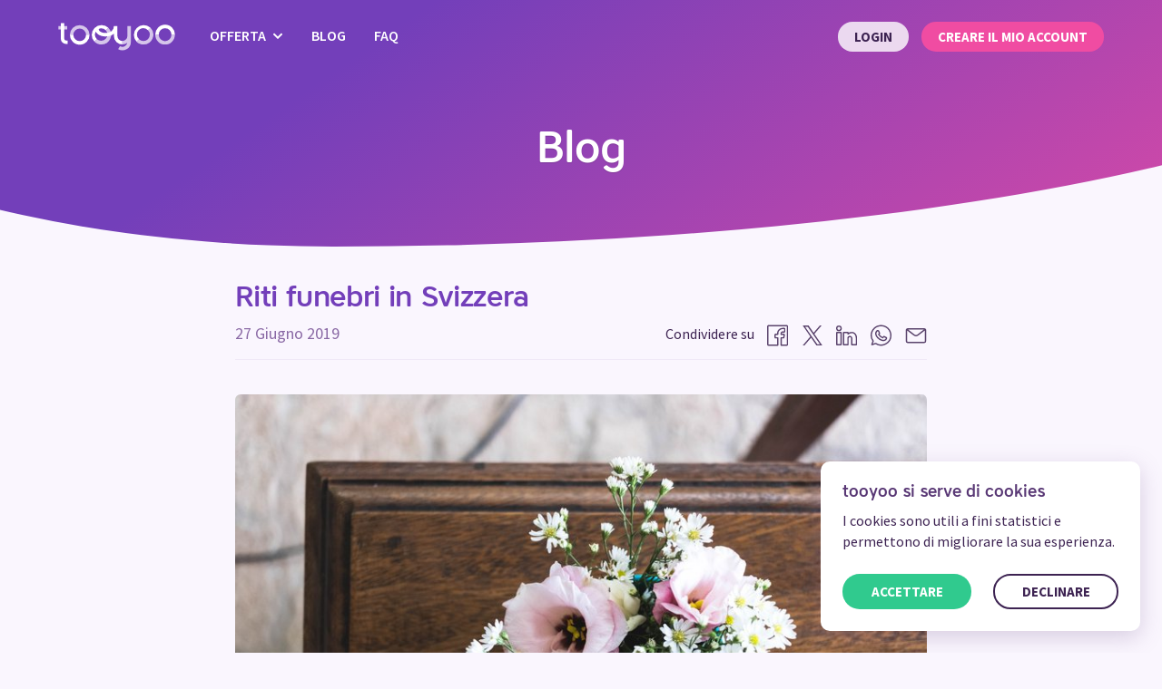

--- FILE ---
content_type: text/html; charset=utf-8
request_url: https://www.tooyoo.ch/it/blog/riti-funebri-svizzera/
body_size: 15703
content:



<!DOCTYPE html>
<html lang="it-CH" class="site-layout">
<head>
  <!-- Google Tag Manager -->
  
  <script id="consentGtmEvent" type="application/json">{"event": "setConsent", "consent.analytics": "wait", "consent.google_ads": "wait", "consent.intercom": "wait"}</script>
  <script>
    dataLayer = [{'signupButton': 'Statistic'}]
    
    dataLayer.push(
      JSON.parse(document.getElementById('consentGtmEvent').textContent)
    );
  </script>
  <script>(function(w,d,s,l,i){w[l]=w[l]||[];w[l].push({'gtm.start':
    new Date().getTime(),event:'gtm.js'});var f=d.getElementsByTagName(s)[0],
    j=d.createElement(s),dl=l!='dataLayer'?'&l='+l:'';j.async=true;j.src=
    'https://www.googletagmanager.com/gtm.js?id='+i+dl;f.parentNode.insertBefore(j,f);
  })(window,document,'script','dataLayer','GTM-KWGX23T');</script>
  <!-- End Google Tag Manager -->

  <meta charset="utf-8">
  <meta http-equiv="X-UA-Compatible" content="IE=edge">
  <meta name="viewport" content="width=device-width, initial-scale=1">
  <meta http-equiv="content-language" content="it-CH">
  

  <link rel="icon" type="image/x-icon" href="/static/images/favicon.c1c3c45f14cb.ico">
  <link rel="stylesheet" type="text/css" href="/static/dist/common.790950329993.css">
  <link rel="stylesheet" type="text/css" href="https://fonts.googleapis.com/css?family=Source+Sans+Pro:300,400,400i,600,700&display=swap">
  <link rel="preload" href="/static/dist/assets/332553_1_0.6a84f48675c5.woff2" as="font" type="font/woff2">
  

  


  <link rel="canonical" href="https://www.tooyoo.ch/it/blog/riti-funebri-svizzera/" />



  <link href="https://www.tooyoo.ch/fr/blog/les-rites-funeraires-en-suisse/" rel="alternate" hreflang="fr-CH">

  <link href="https://www.tooyoo.ch/de/blog/das-begrabnis-der-schweiz/" rel="alternate" hreflang="de-CH">

  <link href="https://www.tooyoo.ch/it/blog/riti-funebri-svizzera/" rel="alternate" hreflang="it-CH">


<title>Riti funebri in Svizzera · Blog · tooyoo</title>




<meta property="og:title" content="Riti funebri in Svizzera · Blog · tooyoo">
<meta name="twitter:title" content="Riti funebri in Svizzera · Blog · tooyoo">


<meta name="description" content="Le tradizioni funerarie variano a seconda delle epoche, della regione e persino delle mode. Nella sola Svizzera, ci sono molti modi diversi per celebrare la perdita di una persona cara. Vediamo le pratiche attuali, le normative in Svizzera e i relativi approcci.">
<meta property="og:description" content="Le tradizioni funerarie variano a seconda delle epoche, della regione e persino delle mode. Nella sola Svizzera, ci sono molti modi diversi per celebrare la perdita di una persona cara. Vediamo le pratiche attuali, le normative in Svizzera e i relativi approcci.">
<meta name="twitter:description" content="Le tradizioni funerarie variano a seconda delle epoche, della regione e persino delle mode. Nella sola Svizzera, ci sono molti modi diversi per celebrare la perdita di una persona cara. Vediamo le pratiche attuali, le normative in Svizzera e i relativi approcci.">

<meta property="og:site_name" content="tooyoo" />
<meta property="og:type" content="website">
<meta property="fb:app_id" content="269305206883455">
<meta name="twitter:creator" content="@tooyoodesk">


  <meta property="og:url" content="https://www.tooyoo.ch/it/blog/riti-funebri-svizzera/">
  <meta property="og:image" content="https://www.tooyoo.ch/static/images/sharing/facebook-it.36c19d313a42.jpg">

  <meta name="twitter:url" content="https://www.tooyoo.ch/it/blog/riti-funebri-svizzera/">
  <meta name="twitter:card" content="summary_large_image">
  <meta name="twitter:image" content="https://www.tooyoo.ch/static/images/sharing/twitter-it.28c424629009.jpg">


</head>

<body class="bg-neutral-50">
  <!-- Google Tag Manager (noscript) -->
  <noscript><iframe src="https://www.googletagmanager.com/ns.html?id=GTM-KWGX23T" height="0" width="0" style="display:none;visibility:hidden"></iframe></noscript>
  <!-- End Google Tag Manager (noscript) -->
  <div id="master" class="master">
    
      <div class="site-header">
        
          <div id="site-nav" class="site-nav">
            <div class="site-nav__container container container--large">
              <div class="site-nav__header">
                <a href="/" class="site-nav__brand">
                  <div class="site-nav__logo logo logo--negative">
                    <svg xmlns="http://www.w3.org/2000/svg" viewBox="0 0 312 74">
                      <path class="logo__a" d="M115.13,57.72A26.14,26.14,0,0,1,96.64,50l6.61-6.61A16.8,16.8,0,0,0,127,19.66L133.64,13a26.16,26.16,0,0,1-18.51,44.67Z"/><path class="logo__b" d="M25.24,56.31H21.18a14,14,0,0,1-14-14V.56h9.34V42.31A4.66,4.66,0,0,0,21.15,47h4.09Zm286-24.74h-9.34a16.84,16.84,0,1,0-33.67,0h-9.34a26.18,26.18,0,1,1,52.35,0Zm-227.49,0a26.18,26.18,0,1,1-52.35,0h9.34a16.84,16.84,0,1,0,33.67,0ZM208.94,50.07a26.18,26.18,0,0,1,37-37l-6.61,6.61a16.83,16.83,0,1,0-24,23.56l.24.24ZM158,35.09V8.83h-9.34a18.14,18.14,0,0,1-5.46,12.64c-4.27,4-10.69,5.87-19.08,5.43-10.7-.57-15.93-6.28-15.85-9.32,0-1,1-1.76,2.36-2.22A16.85,16.85,0,0,1,127,19.66L133.64,13a26.18,26.18,0,0,0-37,37l6.61-6.61a16.86,16.86,0,0,1-2.89-19.93c3.13,6.45,11.29,12.06,23.27,12.7,1,.05,2,.08,2.91.08,9.14,0,16.57-2.41,22.12-7.19v6a22.67,22.67,0,0,0,22.65,22.64v-9.3A13.33,13.33,0,0,1,158,35.09Z"/><path class="logo__a" d="M74.38,31.56a16.84,16.84,0,0,0-33.67,0H31.37a26.18,26.18,0,0,1,52.35,0ZM245.94,13.07a26.1,26.1,0,0,1-18.45,44.6l0,0a26.12,26.12,0,0,1-18.51-7.65l6.59-6.59a16.85,16.85,0,0,0,23.82.22,17.09,17.09,0,0,0,0-24ZM285,57.74a26.18,26.18,0,0,1-26.14-26.18h9.34a16.84,16.84,0,1,0,33.67,0h9.34A26.22,26.22,0,0,1,285,57.74ZM.79,8.38h23.5v9.34H.79Zm183.8.45V35.09a13.3,13.3,0,0,1-13.28,13.3v9.3a22.39,22.39,0,0,0,13-4.07A13.31,13.31,0,0,1,168.47,63.8a13.51,13.51,0,0,1-3.77-1.45L160,70.46A22.65,22.65,0,0,0,193.94,50.8V8.8Z"/>
                    </svg>
                  </div>
                </a>

                <button id="toggle-site-nav" class="site-nav__toggle btn btn--bare hidden-md-up" data-toggle="collapse" data-target="#site-nav-collapse">
                  Menu
                  <svg class="icon icon--burger icon--100 mrgl-" aria-hidden="true" focusable="false" role="img">
  <use xlink:href="/static/dist/assets/icons.0d4c49c8ec19.svg#burger"></use>
</svg>
                </button>
              </div>

              <div id="site-nav-collapse" class="site-nav__collapse collapse">
                <div class="site-nav__body">
                  

<ul class="menu">
  
    <li class="relative-parent">
      <a href="#" class="menu__link dropdown-toggle" data-toggle="collapse" data-target="#offer-submenu">
        Offerta
        <svg class="icon icon--chevron-down icon--right icon--50" aria-hidden="true" focusable="false" role="img">
  <use xlink:href="/static/dist/assets/icons.0d4c49c8ec19.svg#chevron-down"></use>
</svg>
      </a>
      <div id="offer-submenu" class="collapse dropdown">
        <ul class="dropdown-list">
          <li>
            <a href="/it/offerta/" class="dropdown-list__link">Abbonamento</a>
          </li>
          <li>
            <a href="/it/services/" class="dropdown-list__link">Servizi</a>
          </li>
          <li>
            <a href="/it/topics/" class="dropdown-list__link">Modelli e procedure guidate</a>
          </li>
        </ul>
      </div>
    </li>
  
  <li>
    <a href="/it/blog/" class="menu__link current">Blog</a>
  </li>
  <li>
    <a href="/it/faq/" class="menu__link">FAQ</a>
  </li>
</ul>


                  
                    

<ul class="menu menu--right pdgb- md-pdgb0"><li><a href="/it/accounts/login/" class="btn btn--small btn--plain">Login</a></li><li><a href="/it/accounts/signup/?new_client" class="btn btn--small btn--primary" onclick="dataLayer.push({'event': 'signupDown'})">Creare il mio account</a></li></ul>

                  
                </div>
              </div>
            </div>
          </div>
        

        
          
        
      </div>

      <main class="main flex flex-column flex-grow-1">
        
  <div class="hero text-center">
    <h1 class="mrgv0"><a href="/it/blog/">Blog</a></h1>
  </div>


        <div class="page-content flex-grow-1 flex flex-column">
          
  <div class="container container--medium">
    
  <article class="post">
    <h2 class="mrgt0 mrgb--">Riti funebri in Svizzera</h2>
    <div class="pusher pusher--middle">
      <div class="pusher__body">
        <div class="text-muted">
          <time datetime="2019-06-27T10:31:08+02:00">27 Giugno 2019</time>
        </div>
      </div>

      

<ul class="social-sharing list-inline list-inline--small">
  <li class="text-medium"> Condividere su</li><li><a href="#" data-share="facebook" class="btn btn--neutral btn--icon" title="Facebook"><svg class="icon icon--facebook icon--100" aria-hidden="true" focusable="false" role="img"><use xlink:href="/static/dist/assets/icons.0d4c49c8ec19.svg#facebook"></use></svg></a></li><li><a href="#" data-share="x" class="btn btn--neutral btn--icon" title="X"><svg class="icon icon--x icon--100" aria-hidden="true" focusable="false" role="img"><use xlink:href="/static/dist/assets/icons.0d4c49c8ec19.svg#x"></use></svg></a></li><li><a href="#" data-share="linkedin" class="btn btn--neutral btn--icon" title="LinkedIn"><svg class="icon icon--linkedin icon--100" aria-hidden="true" focusable="false" role="img"><use xlink:href="/static/dist/assets/icons.0d4c49c8ec19.svg#linkedin"></use></svg></a></li><li><a href="#" data-share="whatsapp" class="btn btn--neutral btn--icon" title="WhatsApp"><svg class="icon icon--whatsapp icon--100" aria-hidden="true" focusable="false" role="img"><use xlink:href="/static/dist/assets/icons.0d4c49c8ec19.svg#whatsapp"></use></svg></a></li><li><a href="#"
        data-share="email"
        data-share-title="Maggiori informazioni"
        data-share-body="Questo articolo potrebbe interessarvi…"
        class="btn btn--neutral btn--icon"
        title="E-mail"><svg class="icon icon--mail icon--100" aria-hidden="true" focusable="false" role="img"><use xlink:href="/static/dist/assets/icons.0d4c49c8ec19.svg#mail"></use></svg></a></li>
</ul>

    </div>

    <hr class="mrgb+ mrgt-">

    
      <img src="https://media.tooyoo.ch/uploads/blog/mayron-oliveira-1224441-unsplash.jpg.807x0_q85.jpg" class="img-responsive img-rounded mrgb">
    

    <div class="wysiwyg wysiwyg--editorial">
      <div class="text-lead mrgb"><p><em>Le tradizioni funerarie variano a seconda delle epoche, della regione e persino delle mode. Nella sola Svizzera, ci sono molti modi diversi per celebrare la perdita di una persona cara. Vediamo le pratiche attuali, le normative in Svizzera e i relativi approcci.</em></p></div>

      <p style="text-align:justify">Il modo in cui affrontiamo la morte &egrave; molto cambiato nel corso del secolo scorso. Le ragioni sono molteplici: aumento dell&#39;aspettativa di vita, diminuzione dell&#39;influenza della religione nella societ&agrave;, evoluzione dei costumi, ecc.</p>

<p style="text-align:justify">Ci&ograve; appare particolarmente evidente negli archivi di &ldquo;<em>La Suisse au fil du temps&rdquo;</em>, una serie di documentari prodotti dalla RTS. <a href="http://www.rts.ch/archives/tv/culture/suisse-au-fil-du-temps/3440794-les-rites-du-deuil.html" target="_blank"><u>Alcuni episodi sono stati dedicati alla morte</u></a> e alle tradizioni che la circondano.</p>

<p style="text-align:justify">Mentre il mondo &egrave; molto cambiato dal 1984, le tradizioni funebri sono ancora in evoluzione, e seguono un ritmo diverso.</p>

<h2 style="text-align:justify"><strong>Il ruolo dei riti funebri per i superstiti...</strong></h2>

<p style="text-align:justify">I funerali assumono diverse funzioni, che possono anche variare con il tempo e le credenze. Questo passo &egrave; sempre stato molto importante per i superstiti. Infatti, permettono di:</p>

<ul>
	<li style="list-style-type:disc">Affrontare il lutto con i familiari</li>
	<li style="list-style-type:disc">Esteriorizzare il dolore</li>
	<li style="list-style-type:disc">Rendere omaggio alla memoria del defunto</li>
	<li style="list-style-type:disc">L&#39;addio al defunto</li>
	<li style="list-style-type:disc">Ripensare la propria visione della vita e il proprio rapporto con la morte</li>
	<li style="list-style-type:disc">Riunire la famiglia e gli amici, anche i pi&ugrave; distanti</li>
</ul>

<h2 style="text-align:justify"><strong>...E per i morti</strong></h2>

<p style="text-align:justify">Ma la cerimonia funebre &egrave; importante anche per il (futuro) defunto. In Svizzera si registra una crescente tendenza alla pianificazione funeraria, come ha evidenziato <a href="http://www.24heures.ch/vaud-regions/vivant-planifie-funerailles/story/30639784" target="_blank"><u>un articolo pubblicato dal</u><u> </u><u>24 Heures nel 2016</u></a>.</p>

<p style="text-align:justify">Vi si legge che l&rsquo;anticipazione &egrave; importante perch&eacute; garantisce autonomia e libert&agrave;, due valori essenziali oggigiorno, secondo Alix Burnand, cantastorie e tanatologa: <em>&ldquo;La morte &egrave; diventata una questione individuale. Non sappiamo cosa diventeremo dopo la morte, ma c&#39;&egrave; ancora un corpo, il proprio. Dobbiamo quindi dare una forma al proprio funerale.&rdquo;</em></p>

<h2 style="text-align:justify"><strong>La funzione dei riti funebri nelle religioni</strong></h2>

<p style="text-align:justify">Nella maggior parte delle religioni, i riti funebri consentono ai defunti l&#39;accesso alla vita dopo la morte. Ma i simboli delle cerimonie variano a seconda delle confessioni. Sottostante, troverete le specificit&agrave; per le tre principali religioni rappresentate in Svizzera, <a href="http://www.bfs.admin.ch/bfs/de/home/statistiken/bevoelkerung/sprachen-religionen/religionen.html" target="_blank"><u>secondo l&#39;Ufficio Federale di Statistica</u></a>, cos&igrave; come per le cerimonie laiche, poich&eacute; il paese conta molte persone senza religione:</p>

<h3 style="text-align:justify"><strong>Riti funebri cattolici (37,2% delle persone di et&agrave; superiore ai 15 anni)</strong></h3>

<p style="text-align:justify">Tra i cattolici, la sepoltura &egrave; spesso preferita alla cremazione per l&rsquo;attesa della risurrezione finale. Tuttavia, la cremazione, sempre pi&ugrave; diffusa, &egrave; tollerata.</p>

<p style="text-align:justify">&Egrave; il sacerdote officia la messa esequiale. Questa evoca la presenza di Cristo durante gli ostacoli della vita del defunto. Quest&#39;ultimo &egrave; posto nelle mani di Dio. Si prega quindi che egli sia ricevuto in cielo.</p>

<p style="text-align:justify">&Egrave; una messa funebre e al termine di questa, in alcune particolari occasioni un amico o un parente della persona scomparsa, pu&ograve; leggere un elogio funebre riguardo alla vita e alle attivit&agrave; del defunto.</p>

<p style="text-align:justify">La cerimonia cattolica comprende diversi simboli: candele, incenso, acqua santa, ecc.</p>

<p style="text-align:justify">Subito dopo la morte, una veglia pu&ograve; essere tenuta in casa con i parenti e la famiglia. Tuttavia, questa tradizione si perde. Si trova ancora in cantoni molto cattolici, come in Vallese o Friburgo.</p>

<h3 style="text-align:justify"><strong>Riti funebri protestanti (25%)</strong></h3>

<p style="text-align:justify">I protestanti, anch&#39;essi cristiani, si distinguono dai cattolici per una maggiore sobriet&agrave;. Ad esempio, non c&#39;&egrave; sacralizzazione del corpo, il che pu&ograve; spiegare l&#39;assenza di una bara.</p>

<p style="text-align:justify">La cerimonia &ndash; officiata dal pastore &ndash; si concentra sui superstiti e sul loro lutto, poich&eacute; si ritiene che le preghiere non abbiano un impatto sul destino del defunto.</p>

<p style="text-align:justify">Lo svolgimento della cerimonia &egrave; flessibile e pu&ograve; variare a seconda delle diverse Chiese riformate. Vi si prega, si leggono testi sacri e si canta, e i parenti evocano la memoria del defunto.</p>

<p style="text-align:justify">Anche i protestanti praticano la cremazione.</p>

<p style="text-align:justify">Si noti che queste due religioni cristiane celebrano <a href="http://fr.wikipedia.org/wiki/F%C3%AAte_des_morts#En_Europe" target="_blank"><u>i loro morti</u></a> il 2 novembre, il giorno dopo la festa di Ognissanti. Poich&eacute; quest&#39;ultimo &egrave; un giorno festivo in 13 cantoni, &egrave; generalmente il primo novembre che le persone visitano le tombe dei loro parenti.</p>

<h3 style="text-align:justify"><strong>Cerimonie laiche (24%)</strong></h3>

<p style="text-align:justify">Non sono necessariamente organizzate in luoghi religiosi. La maggior parte di esse si svolge presso agenzie di pompe funebri.</p>

<p style="text-align:justify">Non &egrave; raro che i parenti del defunto organizzino e officino la cerimonia. In Svizzera, ci sono anche specialisti per i nuovi tipi di cerimonie che possono assumersi questa responsabilit&agrave;. Ex pastori, laureati in teologia, persino psicologi, ... operano in modo neutrale, secondo i desideri della famiglia. Se non esiste una vera comunit&agrave; atea, <a href="http://frei-denken.ch/" target="_blank"><u>l&#39;Associazione Svizzera dei Liberi Pensatori</u></a> difende gli interessi delle persone senza religione o confessione.</p>

<p style="text-align:justify">Nella maggior parte dei funerali in Svizzera (religiosi o laici), la tradizione vuole che i presenti si riuniscano intorno a un aperitivo per ricordare la memoria del defunto e trascorrere un momento insieme dopo la cerimonia. Anche se &egrave; difficile sapere da dove viene questa usanza, &egrave; interessante notare che persiste nel tempo.</p>

<h3 style="text-align:justify"><strong>Riti funebri musulmani (5,1%)</strong></h3>

<p>Nei paesi mussulmani, il defunto dovrebbe essere sepolto entro 24 ore dal decesso. Le procedure e i vincoli amministrativi rendono difficile realizzare questa condizione in Svizzera. Per questo motivo si afferma spesso che i funerali devono essere celebrati il pi&ugrave; presto possibile. Il corpo essendo sacro non pu&ograve; essere cremato. &nbsp; La sepoltura &egrave; un passaggio: l&#39;anima del defunto rimarrebbe nel corpo per 40 giorni, prima di andare nell&#39;aldil&agrave;.</p>

<p style="text-align:justify">Il rito funebre include l&rsquo;abluzione, uno dei suoi elementi centrali. Con la testa in direzione della Mecca, il corpo viene lavato un numero dispari di volte. Questo processo &egrave; purificante. Il corpo viene poi avvolto in un sudario bianco.</p>

<p style="text-align:justify">La visita alla moschea non &egrave; obbligatoria (la cerimonia &egrave; del resto poco praticata). Per contro, un corteo funebre accompagna il defunto pregando alla sua tomba.</p>

<p style="text-align:justify">Arrivati alla tomba, l&#39;imam recita la preghiera funebre, Salat al-Janazah. &Egrave; l&#39;unica preghiera recitata in piedi, senza prostrazione. Si rivolge all&#39;anima del defunto e ad Allah.</p>

<p style="text-align:justify">La sepoltura deve essere posizionata in direzione della Mecca. <a href="http://www.letemps.ch/suisse/une-place-reservee-cimetiere-musulmans-vaudois" target="_blank"><u>Diversi cimiteri svizzeri hanno aperto delle aree riservate ai musulmani</u></a> per consentire questa configurazione.</p>

<p style="text-align:justify">Se i paesi musulmani seppelliscono i loro defunti senza bara, questa pratica non &egrave; consentita in Svizzera.</p>

<p style="text-align:justify">Va notato che il lutto viene principalmente fatto attraverso la preghiera. Non ci sono fiori, poche manifestazioni di tristezza. Donne e bambini vanno al cimitero il giorno dopo la cerimonia.</p>

<p style="text-align:justify">Infine, si pu&ograve; notare che - indipendentemente dalla religione - ci sono due pratiche funebri:</p>

<ul>
	<li style="list-style-type:disc">Seppellimento (o inumazione)</li>
	<li style="list-style-type:disc">Cremazione (o incinerazione)</li>
</ul>

<p style="text-align:justify">Anche in altri riti religiosi (buddista, induista, ebraico), questi due metodi vengono utilizzati. Solo la cerimonia cambia.</p>

<h2 style="text-align:justify"><strong>Il tasso di cremazioni &egrave; in aumento in Svizzera</strong></h2>

<p>Sebbene diverse religioni lo vietino (o non lo incoraggino), l&#39;incinerazione &egrave; diventata la pratica pi&ugrave; diffusa in Svizzera. Come ha dimostrato la RTS, <a href="http://www.rts.ch/info/suisse/7706904-la-suisse-est-la-championne-en-europe-du-taux-de-cremations.html" target="_blank"><u>il numero di cremazioni &egrave; triplicato tra il 1983 e il 2013</u></a>. Attualmente, il 90% delle persone decide di essere incinerato. Anche i cantoni tradizionalmente cattolici hanno alti tassi di cremazione.</p>

<p style="text-align:justify">Le ragioni sono molteplici:</p>

<ul>
	<li style="list-style-type:disc">Aspetto igienico (il corpo non si decompone)</li>
	<li style="list-style-type:disc">Un aspetto ecologico (risparmio di spazio, salute del suolo)</li>
	<li style="list-style-type:disc">Il costo</li>
</ul>

<h3 style="text-align:justify"><strong>Origine della cremazione</strong></h3>

<p style="text-align:justify">Sembra che la cremazione sia sempre stata praticata; il pi&ugrave; antico incenerimento conosciuto <a href="http://de.wikipedia.org/wiki/Feuerbestattung#Geschichte" target="_blank"><u>risale a pi&ugrave; di 22.000 anni fa</u></a>.</p>

<p style="text-align:justify">Nel XIX secolo, le grandi epidemie che colpiscono l&#39;Europa sollevano problemi di salute pubblica e di spazio cimiteriale. La cremazione si democratizza gradualmente con l&#39;apertura dei primi forni pubblici.</p>

<h2 style="text-align:justify"><strong>Lo svolgimento di una cremazione</strong></h2>

<p style="text-align:justify">Dopo la cerimonia, la bara viene portata in un crematorio. A seconda della regione, i parenti possono assistere alla cremazione. A tal fine, in linea di massima deve essere presentata una richiesta preventiva. Le ceneri sono date alla famiglia in un&#39;urna, di solito entro 48 ore. Mise au Point (programma d&rsquo;attualit&agrave; della RTS) si &egrave; informato a <a href="http://www.rts.ch/play/tv/mise-au-point/video/partir-en-fumee?id=7707313&amp;startTime=136.663544319&amp;station=a9e7621504c6959e35c3ecbe7f6bed0446cdf8da" target="_blank"><u>ci&ograve; che accade in questo periodo</u></a>.</p>

<p style="text-align:justify">Va notato che, per i protestanti o per le cerimonie secolari, &egrave; possibile effettuare la cremazione prima della cerimonia.&nbsp;</p>

<h3 style="text-align:justify"><strong>Cosa fare con le ceneri dopo una cremazione?</strong></h3>

<p style="text-align:justify">Ci sono numerose possibilit&agrave;. Infatti, il diritto svizzero &egrave; molto permissivo in materia e, a differenza delle sepolture, i resti di una persona cremata non sono confinati nei cimiteri. &Egrave; anche possibile tenerli in casa.</p>

<p style="text-align:justify">Tuttavia, &egrave; possibile depositare le ceneri nei cimiteri ricorrendo a un&rsquo;impresa di pompe funebri.</p>

<h4 style="text-align:justify"><strong>Il giardino delle rimembranze</strong></h4>

<p style="text-align:justify">Molti cimiteri offrono uno spazio comune e anonimo per il raccoglimento. Si tratta del giardino delle rimembranze, dove le ceneri sono collocate in un&#39;urna collettiva. Questo servizio &egrave; generalmente gratuito.</p>

<h4 style="text-align:justify"><strong>Il colombario&nbsp;</strong></h4>

<p style="text-align:justify">In alcuni cimiteri sono presenti pareti contenenti nicchie per le urne. &Egrave; possibile far apporre una targhetta personalizzata davanti o ai piedi delle cavit&agrave;.</p>

<h4 style="text-align:justify"><strong>Seppellire l&#39;urna</strong></h4>

<p style="text-align:justify">&Egrave; anche possibile seppellire le ceneri, alle consuete tariffe per una tomba di fila (un sito imposto ma generalmente offerto dai comuni) o per una concessione con un sito specifico.</p>

<h4 style="text-align:justify"><strong>Depositare le ceneri in natura</strong></h4>

<p style="text-align:justify">Legalmente, &egrave; possibile spargere le ceneri di qualcuno nella natura. Le urne (biodegradabili) possono essere sepolte anche al di fuori dei cimiteri. Naturalmente non dovrebbe essere fatto su una propriet&agrave; altrui.</p>

<p style="text-align:justify">Alcuni professionisti e comuni propongono addirittura di affittare alberi per seppellire le urne ai loro piedi. Nel Giura, ad esempio, c&#39;&egrave; una foresta della memoria. Nella Svizzera tedesca, questi luoghi sono pi&ugrave; diffusi.</p>

<h3 style="text-align:justify"><strong>Un mercato alla ricerca di soluzioni originali</strong></h3>

<p style="text-align:justify">Con un ampio margine di manovra nella gestione delle ceneri dopo la morte, le offerte si sono diversificate:</p>

<ul>
	<li style="list-style-type:disc">Un&#39;azienda catalana offre un&#39;urna biodegradabile <a href="http://www.lenouvelliste.ch/articles/lifestyle/techno-et-sciences/funerailles-une-urne-biodegradable-transforme-les-cendres-en-arbre-516384" target="_blank"><u>che permette la crescita di un albero</u></a></li>
	<li style="list-style-type:disc">Un&#39;azienda grigionese trasforma <a href="http://www.lematin.ch/suisse/Un-diamant-avec-les-cendres-d-un-defunt/story/27358319" target="_blank"><u>le ceneri in diamanti</u></a></li>
	<li style="list-style-type:disc">&Egrave; anche possibile inviare <a href="http://elysiumspace.com/"><u>le proprie ceneri nello spazio</u></a></li>
</ul>

<h3 style="text-align:justify"><strong>Alcune cifre</strong></h3>

<p style="text-align:justify">Malgrado tutte queste possibilit&agrave;, gli svizzeri mantengono un atteggiamento tradizionale nei confronti delle ceneri dei loro familiari.</p>

<p style="text-align:justify">Mentre &egrave; difficile trovare cifre ufficiali, diversi attori del settore (direttori funebri, cimiteri, ecc.) presentano i seguenti dati:&nbsp;</p>

<ul>
	<li style="list-style-type:disc">Il 50% delle ceneri viene conservato nei giardini commemorativi</li>
	<li style="list-style-type:disc">il 30% sono altrove nei cimiteri (tombe, colombari)</li>
	<li style="list-style-type:disc">il 20% sono sepolti o dispersi nella natura</li>
</ul>

<h2 style="text-align:justify"><strong>Il processo di sepoltura</strong></h2>

<p style="text-align:justify">A differenza di un&rsquo;incinerazione, nel caso di una sepoltura, l&rsquo;inumazione &egrave; di solito fatta subito dopo la cerimonia. Sebbene la sepoltura sia eseguita con l&#39;aiuto delle pompe funebri e non sia codificata nelle religioni cristiane, una benedizione pu&ograve; essere data in quel momento dal sacerdote.</p>

<p style="text-align:justify">Non &egrave; raro che i parenti mettano fiori o biglietti sulla bara per i defunti.</p>

<h2 style="text-align:justify"><strong>Altre pratiche mortuarie</strong></h2>

<p style="text-align:justify">Oltre alla sepoltura o alla cremazione, esistono altre pratiche. Alcune di esse sono ancora sconosciute; sono spesso il risultato di innovazioni tecnologiche o di preoccupazioni ambientali.&nbsp;</p>

<p style="text-align:justify">Possiamo citare alcune:</p>

<h3 style="text-align:justify"><strong>Sepoltura in mare</strong></h3>

<p style="text-align:justify">Questa operazione consiste nell&#39;immergere un corpo (o le sue ceneri) da una barca. &Egrave; spesso praticata dalle marine, ma anche dai privati.</p>

<p style="text-align:justify">In Svizzera, ad esempio, le imprese di pompe funebri propongono di spargere la cenere nei laghi o di immergervi un&#39;urna.</p>

<p style="text-align:justify">Diverse civilt&agrave; hanno usato l&#39;acqua nei loro rituali mortuari, in particolare nel Pacifico Meridionale, con imbarcazioni funerarie. Oppure i Vichinghi in Europa.</p>

<p style="text-align:justify">L&#39;uso dell&#39;acqua nei riti funebri &egrave; stato abbandonato, ma potrebbe essere democratizzato per motivi ecologici, come dimostrano i due esempi seguenti.</p>

<h3 style="text-align:justify"><strong>Il funerale ecologico</strong></h3>

<p style="text-align:justify">Questo metodo consiste nell&#39;<a href="http://de.wikipedia.org/wiki/Promession" target="_blank"><u>immersione del corpo in azoto liquido</u></a>. Quando viene raffreddato a -196&deg;, il corpo diventa friabile. Un tavolo vibrante lo distrugge, trasformando il corpo in polveri sottili. Gli elementi metallici (piastre poste dopo le operazioni, corone dentali, ecc.) sono recuperati con una calamita.</p>

<p style="text-align:justify">La polvere residua viene posta in un&#39;urna biodegradabile. Il vantaggio del funerale ecologico, a differenza della cremazione, &egrave; che non rilascia vapori di mercurio nell&#39;atmosfera.</p>

<p style="text-align:justify">Sviluppata in Svezia, &egrave; praticato solo in pochi paesi.</p>

<h3 style="text-align:justify"><strong>L&rsquo;acquamazione</strong></h3>

<p style="text-align:justify">L&rsquo;alternativa ecologica, <a href="http://de.wikipedia.org/wiki/Alkalische_Hydrolyse_(Bestattungsart)" target="_blank"><u>l&rsquo;aquamazione</u></a> utilizza l&#39;acqua per distruggere il corpo del defunto. Viene mantenuto in acqua a 93&deg; con agenti chimici alcalini che lo decompongono. Anche in questo caso, gli elementi metallici possono essere recuperati e le ossa sono poi polverizzate e poste in un&#39;urna.</p>

<p style="text-align:justify">Questo metodo consuma meno energia e ha meno effetti negativi in termini di emissioni. L&#39;acqua residua dovrebbe anche essere utilizzata come fertilizzante.</p>

<p style="text-align:justify">Stiamo parlando anche di <strong>bioincenerimento</strong>.</p>

<h3 style="text-align:justify"><strong>Crionica</strong></h3>

<p style="text-align:justify">Mentre &egrave; spesso paragonata a narrazioni futuristiche, <a href="http://fr.wikipedia.org/wiki/Cryonie" target="_blank"><u>la crionica</u></a> &egrave; gi&agrave; praticata. Si stima che 300 persone in tutto il mondo siano state &ldquo;congelate&rdquo; in azoto liquido al momento della loro morte, aspettando il giorno in cui la scienza sapr&agrave; risuscitarle.</p>

<p style="text-align:justify">Nel 2017, <a href="http://www.youtube.com/watch?v=S2cXUTXR3Qg" target="_blank"><u>la crionica di una donna cinese di 49 anni</u></a> (che &egrave; morta di cancro ai polmoni) ha fatto scorrere fiumi d&rsquo;inchiostro.</p>

<h2 style="text-align:justify"><strong>Un momento importante per i superstiti</strong></h2>

<p style="text-align:justify">L&#39;abbiamo visto; esistono molte soluzioni. Nonostante tutto, e qualunque sia il simbolismo (religioso o meno) della morte, la perdita di una persona cara &egrave; un passo difficile. Questa assenza ha un impatto sulla famiglia del defunto e suscita molte emozioni.</p>

<h2 style="text-align:justify"><strong>Le fasi dell&rsquo;elaborazione del lutto</strong></h2>

<p style="text-align:justify">A volte &egrave; difficile piangere la morte di una persona cara. Questo processo pu&ograve; essere lungo e doloroso e comprende diverse fasi. &Egrave; stata Elisabeth K&uuml;bler-Ross a teorizzare <a href="http://de.wikipedia.org/wiki/Trauer#Trauerphasen" target="_blank"><u>le 5 fasi dell&rsquo;elaborazione del lutto</u></a> (che possono anche essere 7). Sebbene non sia scientificamente provato, questo modello rimane uno dei pi&ugrave; conosciuti. Il ciclo di lutto passa attraverso:</p>

<ul>
	<li style="list-style-type:disc">Il rifiuto o la negazione, nel momento in cui la notizia cade</li>
	<li style="list-style-type:disc">La rabbia, o il senso di colpa di fronte alla perdita di una persona cara</li>
	<li style="list-style-type:disc">La contrattazione e negoziazione, per cercare di compensare questa assenza</li>
	<li style="list-style-type:disc">La depressione, con grande tristezza e forte senso di sconfitta</li>
	<li style="list-style-type:disc">L&rsquo;accettazione, quando la vita viene riorganizzata&nbsp;</li>
</ul>

<p style="text-align:justify">Ognuno progredisce in questo processo al proprio ritmo e i funerali non si svolgono in una fase specifica. Tuttavia, sono importanti nel processo di lutto. Come abbiamo visto, la cerimonia svolge diverse funzioni per i superstiti. Il metodo di sepoltura scelto ha un impatto anche sul lutto dei familiari.</p>

<h2 style="text-align:justify"><strong>Trauma legato alle ceneri</strong></h2>

<p style="text-align:justify">Sebbene le tombe tradizionali siano sempre meno popolari, hanno comunque il vantaggio di offrire un luogo di raccolta preciso.</p>

<p style="text-align:justify">In effetti, in tutte le civilt&agrave;, i morti hanno sempre avuto un luogo definito. Con l&#39;avvento dell&#39;incenerimento, le ceneri tendono a non esistere pi&ugrave; in un luogo specifico, il che pu&ograve; rendere pi&ugrave; difficile il lutto.</p>

<p style="text-align:justify">A seconda del luogo scelto, lo spargimento delle ceneri pu&ograve; essere anche traumatico. Nel suo articolo sull&#39;argomento, SwissInfo cita <a href="http://www.swissinfo.ch/fre/croyances_la-suisse--havre-de--nouveaux--rites-fun%C3%A9raires/33125898" target="_blank">il caso di una ragazza di 16 anni</a> che <em>non voleva pi&ugrave; tornare allo chalet di famiglia perch&eacute; le ceneri del nonno e dello zio erano state sparse nel giardino, dove si sentiva &ldquo;stregata&rdquo; dalla loro presenza</em>.</p>

<h2 style="text-align:justify"><strong>Per poter superare il lutto</strong></h2>

<p style="text-align:justify">Lo stesso vale per le ceneri che <em>rimangono sul camino o nell&#39;armadio (...) e il lutto non finiva</em> <em>mai</em>. Lo sviluppo potenziale di una pratica come la crionica &egrave; coerente con questa logica di prolungare la presenza dei morti presso i superstiti, impedendo cos&igrave; il completamento del processo di lutto.</p>

<p style="text-align:justify">In breve, un luogo definito dovrebbe essere lasciato per la morte e la meditazione, assicurando che non sia troppo invasivo nella vita quotidiana dei superstiti.</p>

<h2 style="text-align:justify"><strong>Ottenere aiuto durante il processo di lutto</strong></h2>

<p style="text-align:justify">Come gi&agrave; accennato nell&#39;articolo sulle procedure di morte, non &egrave; raro che il dolore sembri &ndash; per la famiglia e gli amici &ndash; insormontabile.</p>

<p style="text-align:justify">Diversi enti possono aiutarli in questo momento. Delgi eventi sono organizzati (workshop, gruppi di discussione, conferenze, riunioni varie), in presenza di altre persone e professionisti. Le hotline telefoniche permettono anche di parlare con qualcuno che &egrave; disposto ad ascoltare e sostenere le persone nel momento del lutto. Tra queste strutture di aiuto, possiamo identificare in particolare:</p>

<ul>
	<li style="list-style-type:disc"><a href="https://ticino.legacancro.ch/corsi-e-incontri/gruppi-di-auto-aiuto/#:~:text=AMA%2DTI%2C%20Gruppi%20di%20auto%20aiuto%20per%20persone%20in%20lutto&amp;text=Per%20affrontare%20la%20perdita%20di,%2C%20suicidio%2C%20ecc.)." target="_blank"><u>Gruppi AMA-TI</u></a></li>
	<li style="list-style-type:disc"><a href="https://www.143.ch/ticino/" target="_blank"><u>Telefono Amico &ndash; linea telefonica di aiuto</u></a></li>
	<li style="list-style-type:disc"><a href="https://www.seelsorge.net/fr/" target="_blank"><u>Aiutospirituale.net</u></a></li>
</ul>

<h2 style="text-align:justify"><strong>Riti funebri e le leggi svizzere</strong></h2>

<p style="text-align:justify">Oltre ai riti gi&agrave; menzionati, abbastanza diffusi, alcune pratiche religiose possono sollevare questioni legali. In Svizzera, la legge non dice molto sui riti funebri, tranne questo:</p>

<ul>
	<li style="list-style-type:disc">Ci vuole una bara per seppellire il defunto</li>
	<li style="list-style-type:disc">Le sepolture devono avere luogo in un cimitero</li>
	<li style="list-style-type:disc">I funerali devono svolgersi tra le 48 e le 96 ore successive al decesso
	<ul>
		<li style="list-style-type:disc">A seconda della regione, i funerali possono essere organizzati fino a 5 giorni dopo la morte, se il corpo viene conservato in una cella frigorifera</li>
	</ul>
	</li>
</ul>

<p style="text-align:justify">Per le ceneri, non ci sono requisiti di legge, va solo notato che le ceneri non possono essere sepolte o sparse sulla propriet&agrave; di terzi.</p>

<p style="text-align:justify">Nonostante questa grande flessibilit&agrave;, alcune comunit&agrave; hanno preferito prendere l&#39;iniziativa. Come a Lucerna, dove gli ind&ugrave; hanno chiesto il permesso di disperdere le ceneri nella Reuss, il fiume che attraversa la citt&agrave;.</p>

<p style="text-align:justify">Gli unici limiti alle pratiche atipiche sono le norme cimiteriali e il rispetto dell&#39;ordine pubblico. Questi testi sono regolamentati a livello federale e cantonale. In caso di dubbio, &egrave; comunque auspicabile garantire che la pratica prevista sia conforme a tali disposizioni.</p>

<h3 style="text-align:justify"><strong>Verso l&rsquo;integrazione dei riti funebri</strong></h3>

<p style="text-align:justify">La risposta sar&agrave; probabilmente positiva. Questo &egrave; stato il caso della comunit&agrave; ind&ugrave; di Lucerna, che ha potuto disperdere le ceneri nella Reuss.</p>

<p style="text-align:justify">In generale, la Svizzera sta cercando di integrare le principali comunit&agrave; religiose. Ci&ograve; include <a href="http://www.tdg.ch/suisse/Les-communes-incitees-a-creer-des-carres-musulmans/story/12233783" target="_blank"><u>l&#39;incoraggiamento della creazione di aere musulmane nei cimiteri</u></a>.</p>

<h2 style="text-align:justify"><strong>Organizzare una cerimonia funebre</strong></h2>

<p style="text-align:justify">Quindi, le domande pi&ugrave; importanti da porre per una cerimonia saranno di carattere logistico.</p>

<p style="text-align:justify">Tutti gli aspetti pratici dell&#39;organizzazione di una cerimonia funebre sono stati descritti nel nostro articolo sulle tappe della morte. Ricordiamone gli elementi principali:</p>

<ol>
	<li style="list-style-type:decimal">Cercare gli eventuali documenti che attestino la volont&agrave; del defunto per quanto riguarda il tipo di cerimonia</li>
	<li style="list-style-type:decimal">Contattare un rappresentante di una comunit&agrave; religiosa, se si desidera una cerimonia di questo tipo</li>
	<li style="list-style-type:decimal">Scegliere il luogo, la data e l&#39;ora della cerimonia</li>
	<li style="list-style-type:decimal">Elencare le persone da prevenire e da invitare</li>
	<li style="list-style-type:decimal">Annunciare un funerale (ad es. con un <a href="https://www.tooyoo.ch/de/blog/die-todesanzeige/" target="_blank"><u>annuncio mortuario</u></a>)</li>
	<li style="list-style-type:decimal">Definire, con l&#39;officiante, lo svolgimento della cerimonia</li>
</ol>

<h2 style="text-align:justify"><strong>Essere sostenuti da professionisti</strong></h2>

<p style="text-align:justify">In conclusione, &egrave; importante ricordare che i funerali rappresentano generalmente un enorme carico di lavoro. Per aiutare i familiari, le pompe funebri possono occuparsi di tutta o parte dell&rsquo;organizzazione.</p>

<p style="text-align:justify">&Egrave; anche possibile essere circondati da esperti indipendenti delle pompe funebri. Non bisogna dimenticare che questo periodo post-mortem &egrave; un periodo di intense emozioni. Nel mezzo delle procedure amministrative, ci deve essere anche spazio per il dolore. Ci&ograve; &egrave; essenziale per facilitare il superamento del processo di lutto.</p>

<p style="text-align:justify">Con il suo sistema di creazione di documenti di fine di vita <a href="https://www.youtube.com/watch?v=sUXlA1ThIAs&amp;t" target="_blank"><u>che facilitano la ricerca e l&#39;archiviazione di documenti importanti</u></a>, Tooyoo pu&ograve; rendere la vita pi&ugrave; facile per le famiglie. Inoltre, &egrave; disponibile un servizio di <a href="https://www.tooyoo.ch/de/services/unterstutzung-bestattungsfragen/" target="_blank"><u>assistenza funebre</u></a>. Esso copre tutti gli aspetti logistici di una cerimonia, indipendentemente dalla sua forma.</p>
    </div>

    <hr class="mrgt+ mrgb-">

    <div class="pusher pusher--middle">
      <div class="pusher__body">
        <ul class="list-inline list-inline--tight">
          
            <li class="mrgb-- mrgr--">
              <a href="/it/blog/category/avis-de-deces/" class="tag">avis de décès</a>
            </li>
          
        </ul>
      </div>

      

<ul class="social-sharing list-inline list-inline--small">
  <li class="text-medium"> Condividere su</li><li><a href="#" data-share="facebook" class="btn btn--neutral btn--icon" title="Facebook"><svg class="icon icon--facebook icon--100" aria-hidden="true" focusable="false" role="img"><use xlink:href="/static/dist/assets/icons.0d4c49c8ec19.svg#facebook"></use></svg></a></li><li><a href="#" data-share="x" class="btn btn--neutral btn--icon" title="X"><svg class="icon icon--x icon--100" aria-hidden="true" focusable="false" role="img"><use xlink:href="/static/dist/assets/icons.0d4c49c8ec19.svg#x"></use></svg></a></li><li><a href="#" data-share="linkedin" class="btn btn--neutral btn--icon" title="LinkedIn"><svg class="icon icon--linkedin icon--100" aria-hidden="true" focusable="false" role="img"><use xlink:href="/static/dist/assets/icons.0d4c49c8ec19.svg#linkedin"></use></svg></a></li><li><a href="#" data-share="whatsapp" class="btn btn--neutral btn--icon" title="WhatsApp"><svg class="icon icon--whatsapp icon--100" aria-hidden="true" focusable="false" role="img"><use xlink:href="/static/dist/assets/icons.0d4c49c8ec19.svg#whatsapp"></use></svg></a></li><li><a href="#"
        data-share="email"
        data-share-title="Maggiori informazioni"
        data-share-body="Questo articolo potrebbe interessarvi…"
        class="btn btn--neutral btn--icon"
        title="E-mail"><svg class="icon icon--mail icon--100" aria-hidden="true" focusable="false" role="img"><use xlink:href="/static/dist/assets/icons.0d4c49c8ec19.svg#mail"></use></svg></a></li>
</ul>

    </div>
  </article>

  </div>

        </div>

        
      </main>

      
        

<footer class="site-footer pdgv md-pdgv+">
  <div class="container container--large">
    <div class="grid grid--multiline">
      <div class="grid__item w-1/2 sm-w-1/4">
        <ul class="list-stacked list-stacked--tiny">
          <li>
            <a href="/it/info/" class="btn btn--neutral">Tooyoo in dettaglio</a>
          </li>
          <li>
            <a href="/it/offerta/" class="btn btn--neutral">Prezzo</a>
          </li>
          <li>
            <a href="/it/topics/" class="btn btn--neutral">Modelli e procedure guidate</a>
          </li>
          <li>
            <a href="/it/services/" class="btn btn--neutral">I nostri servizi</a>
          </li>
          <li>
            <a href="/it/carta-emergenza/" class="btn btn--neutral">Tessera delle emergenze</a>
          </li>
        </ul>
      </div>
      <div class="grid__item w-1/2 sm-w-1/4 md-w-1/5">
        <ul class="list-stacked list-stacked--tiny">
          <li>
            <a href="/it/filosofia/" class="btn btn--neutral">I nostri principi</a>
          </li>
          <li>
            <a href="/it/blog/" class="btn btn--neutral current">Blog</a>
          </li>
          <li>
            <a href="/it/faq/" class="btn btn--neutral">FAQ</a>
          </li>
          <li>
            <a href="/it/sicurezza/" class="btn btn--neutral">Sicurezza</a>
          </li>
        </ul>
      </div>
      <div class="grid__item w-1/2 sm-w-1/4">
        <ul class="list-stacked list-stacked--tiny">
          <li>
            <a href="/it/politica-sulla-privacy/" class="btn btn--neutral" target="_blank">Politica sulla privacy</a>
          </li>
          <li>
            <a href="/it/condizioni-generali/" class="btn btn--neutral" target="_blank">Condizioni generali</a>
          </li>
          <li>
            <a href="/it/menzioni-legali/" class="btn btn--neutral">Aspetti giuridici</a>
          </li>
          <li>
            <a href="/it/contatti/" class="btn btn--neutral">Contattateci</a>
          </li>
        </ul>
      </div>
    </div>

    <hr class="mrgv">

    <div class="grid grid--multiline grid--middle grid--tiny">
      <div class="grid__item w-2/5 sm-w-2/3 md-w-4/5">
        



<ul class="list-inline list-inline--small"><li><form action="/it/accounts/language/change/?next=/fr/blog/les-rites-funeraires-en-suisse/" method="post"><input type="hidden" name="csrfmiddlewaretoken" value="lzaVCamz5sSVSrScqOuzO4TOkcJYCa0FnxfhPTYondaJzCn5fx5ATu8mMkCqfNwZ"><button
              name="language"
              type="submit"
              class="btn btn--neutral"
              value="fr-ch"
            >fr</button></form></li><li><form action="/it/accounts/language/change/?next=/de/blog/das-begrabnis-der-schweiz/" method="post"><input type="hidden" name="csrfmiddlewaretoken" value="lzaVCamz5sSVSrScqOuzO4TOkcJYCa0FnxfhPTYondaJzCn5fx5ATu8mMkCqfNwZ"><button
              name="language"
              type="submit"
              class="btn btn--neutral"
              value="de-ch"
            >de</button></form></li><li><form action="/it/accounts/language/change/?next=/it/blog/riti-funebri-svizzera/" method="post"><input type="hidden" name="csrfmiddlewaretoken" value="lzaVCamz5sSVSrScqOuzO4TOkcJYCa0FnxfhPTYondaJzCn5fx5ATu8mMkCqfNwZ"><button
              name="language"
              type="submit"
              class="btn btn--neutral selected"
              value="it-ch"
            >it</button></form></li><li><form action="/it/accounts/language/change/?next=/en/blog/" method="post"><input type="hidden" name="csrfmiddlewaretoken" value="lzaVCamz5sSVSrScqOuzO4TOkcJYCa0FnxfhPTYondaJzCn5fx5ATu8mMkCqfNwZ"><button
              name="language"
              type="submit"
              class="btn btn--neutral"
              value="en-ch"
            >en</button></form></li></ul>

      </div>
      <div class="grid__item w-3/5 sm-w-1/3 md-w-1/5">
        <ul class="list-inline list-inline--small list-inline--right"><li><a href="https://www.facebook.com/tooyoo.ch" target="_blank" rel="noopener" class="btn btn--neutral" title="Seguiteci su Facebook"><svg class="icon icon--facebook icon--100" aria-hidden="true" focusable="false" role="img"><use xlink:href="/static/dist/assets/icons.0d4c49c8ec19.svg#facebook"></use></svg></a></li><li><a href="https://x.com/tooyoodesk" target="_blank" rel="noopener" class="btn btn--neutral" title="Seguiteci su X"><svg class="icon icon--x icon--100" aria-hidden="true" focusable="false" role="img"><use xlink:href="/static/dist/assets/icons.0d4c49c8ec19.svg#x"></use></svg></a></li><li><a href="https://www.instagram.com/tooyoo.ch" target="_blank" rel="noopener" class="btn btn--neutral" title="Seguiteci su Instagram"><svg class="icon icon--instagram icon--100" aria-hidden="true" focusable="false" role="img"><use xlink:href="/static/dist/assets/icons.0d4c49c8ec19.svg#instagram"></use></svg></a></li><li><a href="https://www.linkedin.com/company/tooyoo-ch" target="_blank" rel="noopener" class="btn btn--neutral" title="Seguiteci su LinkedIn"><svg class="icon icon--linkedin icon--100" aria-hidden="true" focusable="false" role="img"><use xlink:href="/static/dist/assets/icons.0d4c49c8ec19.svg#linkedin"></use></svg></a></li><li><a href="https://www.youtube.com/channel/UCXd7BHREzJS5hmDlVo2Uh_w" target="_blank" rel="noopener" class="btn btn--neutral" title="Seguiteci su YouTube"><svg class="icon icon--youtube icon--100" aria-hidden="true" focusable="false" role="img"><use xlink:href="/static/dist/assets/icons.0d4c49c8ec19.svg#youtube"></use></svg></a></li></ul>
      </div>
    </div>
  </div>
</footer>

      
    
  </div>

  <div id="modal-root">
    
    
      

<div id="cookies-banner" class="cookies-banner modal-overlay">
  <div class="modal">
    <div class="modal__inner">
      <div class="modal__body">
        <div class="h5 mrgt0">
          tooyoo si serve di cookies
        </div>

        <div class="text-medium">
          I cookies sono utili a fini statistici e permettono di migliorare la sua esperienza.
        </div>

        <ul class="list flex mrgt">
          <li class="flex-grow-1">
            <button type="button" class="btn btn--accent btn--block track-accept-cookies-consent" data-cookies-banner-action="accept">
              Accettare
            </button>
          </li>
          <li class="flex-grow-1 mrgl">
            <button type="button" class="btn btn--default btn--block track-decline-cookies-consent" data-cookies-banner-action="decline">
              Declinare
            </button>
          </li>
        </ul>
      </div>
    </div>
  </div>
</div>

    
  </div>

  




  <script
    src="https://browser.sentry-cdn.com/6.13.2/bundle.min.js"
    integrity="sha384-fcgCrdIqrZ6d6fA8EfCAfdjgN9wXDp0EOkueSo3bKyI3WM4tQCE0pOA/kJoqHYoI"
    crossorigin="anonymous"
  ></script>
  <script>
  Sentry.init({ dsn: 'https://d0c5ffa5340b4222bf484dfe92191ff9@sentry.io/196359',
    ignoreErrors: ['ResizeObserver loop limit exceeded'] });
  </script>



<script id="consentCookies" type="application/json">{"analytics": "wait", "google_ads": "wait", "intercom": "wait"}</script>

<script type="text/javascript">
window.tooyoo = {
  site: 'CH',
  language: 'it',
  locale: 'it-CH',
  currency: "CHF",
  user: {
    isAuthenticated: false,
    isPremium: false,
    consentCookies: JSON.parse(document.getElementById('consentCookies').textContent),
  },
  familyRelationships: null,
  countries: null,
  contacts: [],
  config: {
    csrftoken: 'lzaVCamz5sSVSrScqOuzO4TOkcJYCa0FnxfhPTYondaJzCn5fx5ATu8mMkCqfNwZ',
    datatrans: {
      endpoint: 'https://pay.datatrans.com'
    },
  },
  urls: {
    questions: {
      pensionFile: '/it/pension-file/',
      save: '/it/responses/',
      promotedCompletionLevel: '/it/promoted-questions-completion-level/',
    },
    analytics: {
      consentCookies: '/it/consent-cookies/',
    },
    corporations: {
      add: '/it/corporations/add/'
    },
    subscriptions: {
      voucherValidate: '/it/subscriptions/voucher_validate/',
      mobiContractNumberValidate: '/it/subscriptions/mobiliar/contract-validate/',
      profileEdit: '/it/subscriptions/profile_edit/'
    },
    order: {
      profileEdit: '/it/order/profile/',
    },
    users: {
      client: {
        dashboard: '/it/dashboard/',
        legalDocuments: '/it/legal-documents/',
        account: {
          contact: '/it/account/contact/',
        }
      },
      acknowledgement: '/it/acknowledgements/'
    },
    flatPages: {
      faqMobiliar: '/it/faq/mobiliare/',
      contact: '/it/contatti/'
    },
    accountLogin: '/it/accounts/login/',
    wizards: {
      contacts: '/it/assistant/contacts/',
      contactValidate: '/it/assistant/contacts/validate/',
      countries: '/it/assistant/countries/',
      familyRelationships: '/it/assistant/relationships/',
      legalConsultation: '/it/assistant/legal_consultation/',
      ...{"decrees": {"start": "/it/assistant/disposizioni-anticipate/", "login": "/it/assistant/disposizioni-anticipate/login/", "update": "/it/assistant/disposizioni-anticipate/update/", "validate": "/it/assistant/disposizioni-anticipate/validate/", "complete": "/it/assistant/disposizioni-anticipate/complete/", "download": "/it/pdf_generator/generating/decrees_wizard_response/"}, "lpa": {"start": "/it/assistant/mandato-precauzionale/", "login": "/it/assistant/mandato-precauzionale/login/", "update": "/it/assistant/mandato-precauzionale/update/", "validate": "/it/assistant/mandato-precauzionale/validate/", "complete": "/it/assistant/mandato-precauzionale/complete/", "download": "/it/pdf_generator/generating/lpa_wizard_response/"}, "will": {"start": "/it/assistant/Testamento/", "login": "/it/assistant/Testamento/login/", "update": "/it/assistant/Testamento/update/", "validate": "/it/assistant/Testamento/validate/", "complete": "/it/assistant/Testamento/complete/", "download": "/it/pdf_generator/generating/will_wizard_response/"}},
    },
  },
  static: {
    icons: '/static/dist/assets/icons.0d4c49c8ec19.svg',
    logo: '/static/images/logo.d01a65c20219.svg',
    fonts: {
      'Core Sans AR': {
        'regular': '/static/dist/assets/332553_0_0.3868d3ef50bc.woff2'
      }
    },
    datatrans: '/static/images/datatrans.0bc8cc26a775.svg',
    bueroSpitex: '/static/images/partners/buero-spitext.6fcd2ae9797f.png',
    terms: '/it/condizioni-generali/',
    privacy: '/it/politica-sulla-privacy/',
    
  }
};
</script>
<script type="text/javascript" src="/it/jsi18n/"></script>
<script type="text/javascript" src="/static/dist/vendors.1f5bfc84e160.js"></script>
<script type="text/javascript" src="/static/dist/common.34f47186c3b7.js"></script>


  
  <script type="text/javascript" src="/static/dist/blog-post.4391ba6f2098.js"></script>

  
    <script>
      window.intercomSettings = {
        isAllowed: true,
      
        app_id: "xnwfujwl",
        language_override: "it"
      };
    </script>
    
  

  

  
</body>
</html>


--- FILE ---
content_type: text/css
request_url: https://www.tooyoo.ch/static/dist/common.790950329993.css
body_size: 23848
content:
/*! normalize.css v7.0.0 | MIT License | github.com/necolas/normalize.css */html{-ms-text-size-adjust:100%;-webkit-text-size-adjust:100%;line-height:1.15}body{margin:0}article,aside,footer,header,nav,section{display:block}h1{font-size:2em;margin:.67em 0}figcaption,figure,main{display:block}figure{margin:1em 40px}hr{box-sizing:initial;height:0;overflow:visible}pre{font-family:monospace,monospace;font-size:1em}a{-webkit-text-decoration-skip:objects;background-color:#0000}abbr[title]{border-bottom:none;text-decoration:underline;-webkit-text-decoration:underline dotted;text-decoration:underline dotted}b,strong{font-weight:inherit;font-weight:bolder}code,kbd,samp{font-family:monospace,monospace;font-size:1em}dfn{font-style:italic}mark{background-color:#ff0;color:#000}small{font-size:80%}sub,sup{font-size:75%;line-height:0;position:relative;vertical-align:initial}sub{bottom:-.25em}sup{top:-.5em}audio,video{display:inline-block}audio:not([controls]){display:none;height:0}img{border-style:none}svg:not(:root){overflow:hidden}button,input,optgroup,select,textarea{font-family:sans-serif;font-size:100%;line-height:1.15;margin:0}button,input{overflow:visible}button,select{text-transform:none}[type=reset],[type=submit],button,html [type=button]{-webkit-appearance:button}[type=button]::-moz-focus-inner,[type=reset]::-moz-focus-inner,[type=submit]::-moz-focus-inner,button::-moz-focus-inner{border-style:none;padding:0}[type=button]:-moz-focusring,[type=reset]:-moz-focusring,[type=submit]:-moz-focusring,button:-moz-focusring{outline:1px dotted ButtonText}fieldset{padding:.35em .75em .625em}legend{box-sizing:border-box;color:inherit;display:table;max-width:100%;padding:0;white-space:normal}progress{display:inline-block;vertical-align:initial}textarea{overflow:auto}[type=checkbox],[type=radio]{box-sizing:border-box;padding:0}[type=number]::-webkit-inner-spin-button,[type=number]::-webkit-outer-spin-button{height:auto}[type=search]{-webkit-appearance:textfield;outline-offset:-2px}[type=search]::-webkit-search-cancel-button,[type=search]::-webkit-search-decoration{-webkit-appearance:none}::-webkit-file-upload-button{-webkit-appearance:button;font:inherit}details,menu{display:block}summary{display:list-item}canvas{display:inline-block}/*! PhotoSwipe main CSS by Dmitry Semenov | photoswipe.com | MIT license */.pswp,[hidden],template{display:none}.pswp{-webkit-text-size-adjust:100%;-webkit-backface-visibility:hidden;height:100%;left:0;outline:none;overflow:hidden;position:absolute;top:0;touch-action:none;width:100%;z-index:1500}.pswp *{box-sizing:border-box}.pswp img{max-width:none}.pswp--animate_opacity{opacity:.001;transition:opacity 333ms cubic-bezier(.4,0,.22,1);will-change:opacity}.pswp--open{display:block}.pswp--zoom-allowed .pswp__img{cursor:zoom-in}.pswp--zoomed-in .pswp__img{cursor:grab}.pswp--dragging .pswp__img{cursor:grabbing}.pswp__bg{-webkit-backface-visibility:hidden;background:#000;opacity:0;transform:translateZ(0)}.pswp__bg,.pswp__scroll-wrap{height:100%;left:0;position:absolute;top:0;width:100%}.pswp__scroll-wrap{overflow:hidden}.pswp__container,.pswp__zoom-wrap{bottom:0;left:0;position:absolute;right:0;top:0;touch-action:none}.pswp__container,.pswp__img{-webkit-tap-highlight-color:rgba(0,0,0,0);-webkit-touch-callout:none;-webkit-user-select:none;user-select:none}.pswp__zoom-wrap{position:absolute;transform-origin:left top;transition:transform 333ms cubic-bezier(.4,0,.22,1);width:100%}.pswp__bg{transition:opacity 333ms cubic-bezier(.4,0,.22,1);will-change:opacity}.pswp--animated-in .pswp__bg,.pswp--animated-in .pswp__zoom-wrap{transition:none}.pswp__container,.pswp__zoom-wrap{-webkit-backface-visibility:hidden}.pswp__item{bottom:0;overflow:hidden;right:0}.pswp__img,.pswp__item{left:0;position:absolute;top:0}.pswp__img{height:auto;width:auto}.pswp__img--placeholder{-webkit-backface-visibility:hidden}.pswp__img--placeholder--blank{background:#222}.pswp--ie .pswp__img{height:auto!important;left:0;top:0;width:100%!important}.pswp__error-msg{color:#ccc;font-size:14px;left:0;line-height:16px;margin-top:-8px;position:absolute;text-align:center;top:50%;width:100%}.pswp__error-msg a{color:#ccc;text-decoration:underline}/*! PhotoSwipe Default UI CSS by Dmitry Semenov | photoswipe.com | MIT license */.pswp__button{-webkit-appearance:none;background:none;border:0;box-shadow:none;cursor:pointer;display:block;float:right;height:44px;margin:0;opacity:.75;overflow:visible;padding:0;position:relative;transition:opacity .2s;width:44px}.pswp__button:focus,.pswp__button:hover{opacity:1}.pswp__button:active{opacity:.9;outline:none}.pswp__button::-moz-focus-inner{border:0;padding:0}.pswp__ui--over-close .pswp__button--close{opacity:1}.pswp__button,.pswp__button--arrow--left:before,.pswp__button--arrow--right:before{background:url("/static/dist/assets/default-skin.e3f799c6dec9.png") 0 0 no-repeat;background-size:264px 88px;height:44px;width:44px}@media(-webkit-min-device-pixel-ratio:1.09375),(-webkit-min-device-pixel-ratio:1.1),(min-resolution:1.1dppx),(min-resolution:105dpi){.pswp--svg .pswp__button,.pswp--svg .pswp__button--arrow--left:before,.pswp--svg .pswp__button--arrow--right:before{background-image:url("/static/dist/assets/default-skin.b257fa9c5ac8.svg")}.pswp--svg .pswp__button--arrow--left,.pswp--svg .pswp__button--arrow--right{background:none}}.pswp__button--close{background-position:0 -44px}.pswp__button--share{background-position:-44px -44px}.pswp__button--fs{display:none}.pswp--supports-fs .pswp__button--fs{display:block}.pswp--fs .pswp__button--fs{background-position:-44px 0}.pswp__button--zoom{background-position:-88px 0;display:none}.pswp--zoom-allowed .pswp__button--zoom{display:block}.pswp--zoomed-in .pswp__button--zoom{background-position:-132px 0}.pswp--touch .pswp__button--arrow--left,.pswp--touch .pswp__button--arrow--right{visibility:hidden}.pswp__button--arrow--left,.pswp__button--arrow--right{background:none;height:100px;margin-top:-50px;position:absolute;top:50%;width:70px}.pswp__button--arrow--left{left:0}.pswp__button--arrow--right{right:0}.pswp__button--arrow--left:before,.pswp__button--arrow--right:before{background-color:#0000004d;content:"";height:30px;position:absolute;top:35px;width:32px}.pswp__button--arrow--left:before{background-position:-138px -44px;left:6px}.pswp__button--arrow--right:before{background-position:-94px -44px;right:6px}.pswp__counter,.pswp__share-modal{-webkit-user-select:none;user-select:none}.pswp__share-modal{-webkit-backface-visibility:hidden;background:#00000080;display:block;height:100%;left:0;opacity:0;padding:10px;position:absolute;top:0;transition:opacity .25s ease-out;width:100%;will-change:opacity;z-index:1600}.pswp__share-modal--hidden{display:none}.pswp__share-tooltip{-webkit-backface-visibility:hidden;background:#fff;border-radius:2px;box-shadow:0 2px 5px #00000040;display:block;position:absolute;right:44px;top:56px;transform:translateY(6px);transition:transform .25s;width:auto;will-change:transform;z-index:1620}.pswp__share-tooltip a{display:block;font-size:14px;line-height:18px;padding:8px 12px}.pswp__share-tooltip a,.pswp__share-tooltip a:hover{color:#000;text-decoration:none}.pswp__share-tooltip a:first-child{border-radius:2px 2px 0 0}.pswp__share-tooltip a:last-child{border-radius:0 0 2px 2px}.pswp__share-modal--fade-in{opacity:1}.pswp__share-modal--fade-in .pswp__share-tooltip{transform:translateY(0)}.pswp--touch .pswp__share-tooltip a{padding:16px 12px}a.pswp__share--facebook:before{border:6px solid;border-color:#0000 #0000 #fff;content:"";display:block;height:0;-webkit-pointer-events:none;-moz-pointer-events:none;pointer-events:none;position:absolute;right:15px;top:-12px;width:0}a.pswp__share--facebook:hover{background:#3e5c9a;color:#fff}a.pswp__share--facebook:hover:before{border-bottom-color:#3e5c9a}a.pswp__share--twitter:hover{background:#55acee;color:#fff}a.pswp__share--pinterest:hover{background:#ccc;color:#ce272d}a.pswp__share--download:hover{background:#ddd}.pswp__counter{color:#fff;font-size:13px;height:44px;left:0;line-height:44px;opacity:.75;padding:0 10px;position:absolute;top:0}.pswp__caption{bottom:0;left:0;min-height:44px;position:absolute;width:100%}.pswp__caption small{color:#bbb;font-size:11px}.pswp__caption__center{color:#ccc;font-size:13px;line-height:20px;margin:0 auto;max-width:420px;padding:10px;text-align:left}.pswp__caption--empty{display:none}.pswp__caption--fake{visibility:hidden}.pswp__preloader{direction:ltr;height:44px;left:50%;margin-left:-22px;opacity:0;position:absolute;top:0;transition:opacity .25s ease-out;width:44px;will-change:opacity}.pswp__preloader__icn{height:20px;margin:12px;width:20px}.pswp__preloader--active{opacity:1}.pswp__preloader--active .pswp__preloader__icn{background:url("/static/dist/assets/preloader.e34aafbb485a.gif") 0 0 no-repeat}.pswp--css_animation .pswp__preloader--active{opacity:1}.pswp--css_animation .pswp__preloader--active .pswp__preloader__icn{animation:clockwise .5s linear infinite}.pswp--css_animation .pswp__preloader--active .pswp__preloader__donut{animation:donut-rotate 1s cubic-bezier(.4,0,.22,1) infinite}.pswp--css_animation .pswp__preloader__icn{background:none;height:14px;left:15px;margin:0;opacity:.75;position:absolute;top:15px;width:14px}.pswp--css_animation .pswp__preloader__cut{height:14px;overflow:hidden;position:relative;width:7px}.pswp--css_animation .pswp__preloader__donut{background:none;border-color:#fff #fff #0000 #0000;border-radius:50%;border-style:solid;border-width:2px;box-sizing:border-box;height:14px;left:0;margin:0;position:absolute;top:0;width:14px}@media screen and (max-width:1024px){.pswp__preloader{float:right;left:auto;margin:0;position:relative;top:auto}}@keyframes clockwise{0%{transform:rotate(0deg)}to{transform:rotate(1turn)}}@keyframes donut-rotate{0%{transform:rotate(0)}50%{transform:rotate(-140deg)}to{transform:rotate(0)}}.pswp__ui{-webkit-font-smoothing:auto;opacity:1;visibility:visible;z-index:1550}.pswp__top-bar{height:44px;left:0;position:absolute;top:0;width:100%}.pswp--has_mouse .pswp__button--arrow--left,.pswp--has_mouse .pswp__button--arrow--right,.pswp__caption,.pswp__top-bar{-webkit-backface-visibility:hidden;transition:opacity 333ms cubic-bezier(.4,0,.22,1);will-change:opacity}.pswp--has_mouse .pswp__button--arrow--left,.pswp--has_mouse .pswp__button--arrow--right{visibility:visible}.pswp__caption,.pswp__top-bar{background-color:#00000080}.pswp__ui--fit .pswp__caption,.pswp__ui--fit .pswp__top-bar{background-color:#0000004d}.pswp__ui--idle .pswp__button--arrow--left,.pswp__ui--idle .pswp__button--arrow--right,.pswp__ui--idle .pswp__top-bar{opacity:0}.pswp__ui--hidden .pswp__button--arrow--left,.pswp__ui--hidden .pswp__button--arrow--right,.pswp__ui--hidden .pswp__caption,.pswp__ui--hidden .pswp__top-bar{opacity:.001}.pswp__ui--one-slide .pswp__button--arrow--left,.pswp__ui--one-slide .pswp__button--arrow--right,.pswp__ui--one-slide .pswp__counter{display:none}.pswp__element--disabled{display:none!important}.pswp--minimal--dark .pswp__top-bar{background:none}.choices{font-size:18px;margin-bottom:24px;overflow:hidden;position:relative}.choices:focus{outline:none}.choices:last-child{margin-bottom:0}.choices.is-open{overflow:visible}.choices.is-disabled .choices__inner,.choices.is-disabled .choices__input{background-color:#e8ebee;cursor:not-allowed;-webkit-user-select:none;user-select:none}.choices.is-disabled .choices__item{cursor:not-allowed}.choices [hidden]{display:none!important}.choices[data-type*=select-one]{cursor:pointer}.choices[data-type*=select-one] .choices__inner{padding-bottom:7.5px}.choices[data-type*=select-one] .choices__input{background-color:#fff;border-bottom:1px solid #ded9e2;display:block;margin:0;padding:10px;width:100%}.choices[data-type*=select-one] .choices__button{background-image:url([data-uri]);background-size:8px;border-radius:10em;height:20px;margin-right:25px;margin-top:-10px;opacity:.25;padding:0;position:absolute;right:0;top:50%;width:20px}.choices[data-type*=select-one] .choices__button:focus,.choices[data-type*=select-one] .choices__button:hover{opacity:1}.choices[data-type*=select-one] .choices__button:focus{box-shadow:0 0 0 2px #733fba}.choices[data-type*=select-one] .choices__item[data-value=""] .choices__button{display:none}.choices[data-type*=select-one]:after{border-bottom:5px solid #0000;border-left:5px solid #0000;border-right:5px solid #0000;border-top-color:inherit;border-top-style:solid;border-top-width:5px;content:"";height:0;margin-top:-2.5px;pointer-events:none;position:absolute;right:11.5px;top:50%;width:0}.choices[data-type*=select-one].is-open:after{border-bottom-color:inherit;border-left-color:#0000;border-right-color:#0000;border-top-color:#0000;margin-top:-7.5px}.choices[data-type*=select-one][dir=rtl]:after{left:11.5px;right:auto}.choices[data-type*=select-one][dir=rtl] .choices__button{left:0;margin-left:25px;margin-right:0;right:auto}.choices[data-type*=select-multiple] .choices__inner,.choices[data-type*=text] .choices__inner{cursor:text}.choices[data-type*=select-multiple] .choices__button,.choices[data-type*=text] .choices__button{background-image:url([data-uri]);background-size:8px;border-left:1px solid #5e516c;border-radius:0;display:inline-block;line-height:1;margin:0 -4px 0 8px;opacity:.75;padding-left:16px;position:relative;width:8px}.choices[data-type*=select-multiple] .choices__button:focus,.choices[data-type*=select-multiple] .choices__button:hover,.choices[data-type*=text] .choices__button:focus,.choices[data-type*=text] .choices__button:hover{opacity:1}.choices__inner{background-color:#faf9fb;border:1px solid #ded9e2;border-radius:4px;display:inline-block;font-size:16px;min-height:44px;overflow:hidden;padding:7.5px 7.5px 3.75px;vertical-align:top;width:100%}.is-focused .choices__inner,.is-open .choices__inner{border-color:#b8aec2}.is-open .choices__inner{border-radius:4px 4px 0 0}.is-flipped.is-open .choices__inner{border-radius:0 0 4px 4px}.choices__list{list-style:none;margin:0;padding-left:0}.choices__list--single{display:inline-block;padding:4px 16px 4px 4px;width:100%}[dir=rtl] .choices__list--single{padding-left:16px;padding-right:4px}.choices__list--single .choices__item{width:100%}.choices__list--multiple{display:inline}.choices__list--multiple .choices__item{background-color:#786789;border:1px solid #6b5c7a;border-radius:20px;box-sizing:border-box;color:#fff;display:inline-block;font-size:16px;font-weight:500;margin-bottom:3.75px;margin-right:3.75px;padding:4px 10px;vertical-align:middle;word-break:break-all}.choices__list--multiple .choices__item[data-deletable]{padding-right:5px}[dir=rtl] .choices__list--multiple .choices__item{margin-left:3.75px;margin-right:0}.choices__list--multiple .choices__item.is-highlighted{background-color:#6b5c7a;border:1px solid #5e516c}.is-disabled .choices__list--multiple .choices__item{background-color:#493559;border:1px solid #2f2239}.choices__list--dropdown,.choices__list[aria-expanded]{background-color:#fff;border:1px solid #ded9e2;border-bottom-left-radius:4px;border-bottom-right-radius:4px;margin-top:-1px;overflow:hidden;position:absolute;top:100%;visibility:hidden;width:100%;will-change:visibility;word-break:break-all;z-index:1}.is-active.choices__list--dropdown,.is-active.choices__list[aria-expanded]{visibility:visible}.is-open .choices__list--dropdown,.is-open .choices__list[aria-expanded]{border-color:#b8aec2}.is-flipped .choices__list--dropdown,.is-flipped .choices__list[aria-expanded]{border-radius:.25rem .25rem 0 0;bottom:100%;margin-bottom:-1px;margin-top:0;top:auto}.choices__list--dropdown .choices__list,.choices__list[aria-expanded] .choices__list{-webkit-overflow-scrolling:touch;max-height:300px;overflow:auto;position:relative;will-change:scroll-position}.choices__list--dropdown .choices__item,.choices__list[aria-expanded] .choices__item{font-size:16px;padding:10px;position:relative}[dir=rtl] .choices__list--dropdown .choices__item,[dir=rtl] .choices__list[aria-expanded] .choices__item{text-align:right}@media(min-width:640px){.choices__list--dropdown .choices__item--selectable,.choices__list[aria-expanded] .choices__item--selectable{padding-right:100px}.choices__list--dropdown .choices__item--selectable:after,.choices__list[aria-expanded] .choices__item--selectable:after{content:attr(data-select-text);font-size:16px;opacity:0;position:absolute;right:10px;top:50%;transform:translateY(-50%)}[dir=rtl] .choices__list--dropdown .choices__item--selectable,[dir=rtl] .choices__list[aria-expanded] .choices__item--selectable{padding-left:100px;padding-right:10px;text-align:right}[dir=rtl] .choices__list--dropdown .choices__item--selectable:after,[dir=rtl] .choices__list[aria-expanded] .choices__item--selectable:after{left:10px;right:auto}}.choices__list--dropdown .choices__item--selectable.is-highlighted,.choices__list[aria-expanded] .choices__item--selectable.is-highlighted{background-color:#f2f2f2}.choices__list--dropdown .choices__item--selectable.is-highlighted:after,.choices__list[aria-expanded] .choices__item--selectable.is-highlighted:after{opacity:.5}.choices__item{cursor:default}.choices__item--selectable{cursor:pointer}.choices__item--disabled{cursor:not-allowed;opacity:.5;-webkit-user-select:none;user-select:none}.choices__heading{border-bottom:1px solid #f7f6f8;color:gray;font-size:16px;font-weight:600;padding:10px}.choices__button{-webkit-appearance:none;appearance:none;background-color:#0000;background-position:50%;background-repeat:no-repeat;border:0;cursor:pointer;text-indent:-9999px}.choices__button:focus{outline:none}.choices__input{background-color:#faf9fb;border:0;border-radius:0;display:inline-block;font-size:16px;margin-bottom:5px;max-width:100%;padding:4px 0 4px 2px;vertical-align:initial}.choices__input:focus{outline:0}.choices__input::-webkit-search-cancel-button,.choices__input::-webkit-search-decoration,.choices__input::-webkit-search-results-button,.choices__input::-webkit-search-results-decoration{display:none}.choices__input::-ms-clear,.choices__input::-ms-reveal{display:none;height:0;width:0}[dir=rtl] .choices__input{padding-left:0;padding-right:2px}.choices__placeholder{opacity:.5}html{box-sizing:border-box}*,:after,:before{box-sizing:inherit}embed,iframe,img,object{display:block}html{-webkit-font-smoothing:antialiased;-moz-osx-font-smoothing:grayscale;color:#3d2352;font-family:Source Sans Pro,Arial,sans-serif;font-size:112.5%;line-height:1.45}a{color:#f04ca2}a:focus,a:hover{text-decoration:none}.h1,.h2,.h3,.h4,.h5,.h6,h1,h2,h3,h4,h5,h6{font-weight:inherit;line-height:1.2;margin:1.414em 0 .5em}.h1,h1{font-size:2.441em;margin-top:0}.h2,h2{font-size:1.953em}.h3,h3{font-size:1.563em}.h4,h4{font-size:1.25em}.h5,h5{font-size:1em}.h6,h6{font-size:.8em}p{margin-bottom:1.3em;margin-top:1em}code,pre{background-color:#f5f5f5;font-family:Monaco,monospace;font-weight:400;tab-size:4}pre{border-radius:4px;font-size:.7777777778rem;margin:0 0 2em;overflow:auto;padding:24px}code{display:inline-block;padding:1px 5px}pre code{display:block;padding:0}ol,ul{margin:1em 0;padding-left:24px}ol ol,ol ul,ul ol,ul ul{margin:0}dl:after{clear:both;content:"";display:table}dt{font-weight:700}dd{margin-bottom:.5em;margin-left:0}.dl--inline dt{float:left;width:100px}.dl--inline dd{margin-left:114px}.dl--inline dd:after{clear:both;content:"";display:table}abbr{cursor:help}table{border-collapse:collapse;margin-bottom:24px;width:100%}caption{font-style:italic}caption,th{text-align:left}th{font-weight:700}td,th{padding:7px}.field{-moz-osx-font-smoothing:grayscale;-webkit-font-smoothing:antialiased;background-color:#faf9fb;border:1px solid #ded9e2;border-radius:4px;color:#3d2352;display:block;font-family:inherit;font-size:inherit;line-height:1.45;padding:10px 14px;width:100%}.field:focus{border-color:#733fba;outline:none}.field[disabled],.field[readonly]{background-color:#e8ebee;color:#8a69a5;cursor:not-allowed}.field--inline{display:inline-block;width:auto}select.field{height:48px}textarea.field{resize:vertical}.checkbox,.radio{display:inline-block}.label .checkbox,.label .radio{margin-right:7px}.field--small{border:1px solid #ded9e2;border-radius:0;font-size:.833333333rem;padding:7px}select.field--small{height:37px}.field--large{border:1px solid #ded9e2;border-radius:0;font-size:1.5rem;padding:24px}select.field--large{height:89px}label{cursor:pointer}.label{display:block;padding-bottom:14px}.label--inline{display:inline-block;padding-bottom:8px;padding-top:8px}.label--inline:not(:last-child){margin-right:24px}.form-group~.form-group{margin-top:18px}.field-label{display:block;font-weight:700;padding:8px 0}.field-help{color:#a384bd;margin-bottom:0;margin-top:7px}@font-face{font-display:swap;font-family:Core Sans AR;font-weight:400;src:url("/static/dist/assets/332553_0_0.3868d3ef50bc.woff2") format("woff2"),url("/static/dist/assets/332553_0_0.e8392aabdbf7.woff") format("woff")}@font-face{font-display:swap;font-family:Core Sans AR;font-weight:700;src:url("/static/dist/assets/332553_1_0.6a84f48675c5.woff2") format("woff2"),url("/static/dist/assets/332553_1_0.3e5040154114.woff") format("woff")}@media(max-width:40em){html{font-size:100%}}.h1,.h2,.h3,.h4,.h5,.h6,h1,h2,h3,h4,h5,h6{font-family:Core Sans AR,Arial,sans-serif;font-weight:700}.h1 a,.h2 a,.h3 a,.h4 a,.h5 a,.h6 a,h1 a,h2 a,h3 a,h4 a,h5 a,h6 a{color:inherit;text-decoration:none}.h1 a:focus,.h1 a:hover,.h2 a:focus,.h2 a:hover,.h3 a:focus,.h3 a:hover,.h4 a:focus,.h4 a:hover,.h5 a:focus,.h5 a:hover,.h6 a:focus,.h6 a:hover,h1 a:focus,h1 a:hover,h2 a:focus,h2 a:hover,h3 a:focus,h3 a:hover,h4 a:focus,h4 a:hover,h5 a:focus,h5 a:hover,h6 a:focus,h6 a:hover{color:#f04ca2}.h1,h1{color:#733fba;font-size:2rem;letter-spacing:-.02em;line-height:1.1}@media(min-width:48.0625em){.h1,h1{font-size:2.6666666667rem}}@media(min-width:64.0625em){.h1,h1{font-size:2.6666666667rem}}.h2,h2{color:#733fba;font-size:1.4444444444rem;letter-spacing:-.02em;margin-bottom:.7em}@media(min-width:48.0625em){.h2,h2{font-size:1.7777777778rem}}.h3,h3{color:#593875;font-size:1.1111111111rem;letter-spacing:-.015em}@media(min-width:48.0625em){.h3,h3{font-size:1.4444444444rem}}.h4,h4{color:#593875;font-size:1rem}@media(min-width:48.0625em){.h4,h4{font-size:1.1666666667rem}}.h5,.h6,h5,h6{color:#593875}.link-primary{color:#733fba;text-decoration:none}.link-primary:focus,.link-primary:hover{color:#3d2352}.link-primary.active{color:#f04ca2}.link-ghost{text-decoration:none}.link-ghost:focus,.link-ghost:hover{color:#f47bba}.link-underline{color:inherit}::selection{background-color:#f04ca2bf;color:#fff}::-moz-selection{background-color:#f04ca2bf;color:#fff}address{font-style:normal}.text-bold,b,strong{font-weight:600!important}.app-layout{overflow-x:hidden;overflow-x:clip}body{accent-color:#f04ca2;background-color:#fff}.master{display:flex;flex-direction:column;max-width:100%;min-height:100vh}.page-content{padding-bottom:38px;padding-top:24px}@media(min-width:48.0625em){.page-content{padding-bottom:77px;padding-top:38px}}.page-content--middle{justify-content:center}hr{border:solid #f0e8f7;border-width:1px 0 0;display:block;width:100%}.hr--vertical{border-width:0 1px 0 0;height:100%;margin:0 auto;width:0}@media(min-width:40.0625em){.sm-hr--vertical{border-width:0 1px 0 0;height:100%;margin:0 auto;width:0}}@media(min-width:48.0625em){.md-hr--vertical{border-width:0 1px 0 0;height:100%;margin:0 auto;width:0}}@media(min-width:64.0625em){.lg-hr--vertical{border-width:0 1px 0 0;height:100%;margin:0 auto;width:0}}@media(min-width:80em){.xl-hr--vertical{border-width:0 1px 0 0;height:100%;margin:0 auto;width:0}}video{cursor:pointer}details,details *,summary,summary *{box-sizing:border-box}summary{cursor:pointer}summary::marker{content:none}[v-cloak]{display:none}#datatransPaymentFrame{background-color:#fff}a svg use,button svg use{pointer-events:none}.field{text-overflow:ellipsis}.field::placeholder{color:#bfa5d4;font-style:italic;opacity:1}.field::-webkit-date-and-time-value{text-align:left}.field:invalid{box-shadow:none}.form-group--has-error .field{border-color:#cc2a2a}.box--secondary .field{background-color:#fff}input[type=file]{background-color:#0000;border:0;font-size:.8888888889rem;line-height:1;padding:0}select{-webkit-appearance:none;appearance:none;background:no-repeat calc(100% - 10px) 50% url("data:image/svg+xml;charset=utf-8,%3Csvg xmlns=%27http://www.w3.org/2000/svg%27 viewBox=%270 0 24 24%27%3E%3Cpath d=%27M2.05 7.58a2 2 0 0 1 3.41-1.41l6.59 6.58 6.59-6.58A2 2 0 0 1 21.46 9l-9.41 9.42L2.64 9a2 2 0 0 1-.59-1.42Z%27 fill=%27%23492e60%27/%3E%3C/svg%3E");background-origin:initial;background-size:12px;cursor:pointer;padding-right:20px}textarea.field{min-height:42px}.radio-box{opacity:0;position:absolute}.radio-box+label{background-color:#faf9fb;border-radius:4px;box-shadow:inset 0 0 0 1px #dcd1eb;display:block;padding:14px 50px 14px 14px;position:relative}.radio-box+label:before{background-color:#fff;border-radius:50%;box-shadow:inset 0 0 0 1px #f0e8f7;color:#fff;content:"";display:block;height:24px;position:absolute;right:14px;top:14px;width:24px;z-index:1}.radio-box:not(:disabled):focus+label,.radio-box:not(:disabled):hover+label{box-shadow:inset 0 0 0 1px #733fba}.radio-box:checked:checked+label{box-shadow:inset 0 0 0 2px #f04ca2}.radio-box:checked:checked+label:before{background:#f04ca2 url("/static/dist/assets/tick.f6def7d1f14f.svg") 50% no-repeat;background-size:60%;box-shadow:none}.radio-box:disabled+label{cursor:not-allowed;opacity:.5}.radio-box--reversed+label{padding-left:50px;padding-right:14px}.radio-box--reversed+label:before{left:14px;right:auto}.label{font-size:.9444444444rem;padding-bottom:0}.label input[type=checkbox],.label input[type=radio]{position:relative;top:-2px}.field-label{color:#8a69a5;line-height:1}.field-errors.field-errors,.field-label{font-size:.8888888889rem;font-weight:600}.field-errors.field-errors{color:#cc2a2a;margin-top:7px}label+.field-errors.field-errors{margin-top:0}:not(output):-moz-ui-invalid{box-shadow:none}.field-help{font-size:.833333333rem}.field-group{align-items:center;display:flex}.field-group>*{flex:1 1 auto}.field-group__addon{flex-grow:0;margin-left:7px}.required-field,.required-field[title]{border-bottom:0;color:#cc2a2a;text-decoration:none}.grecaptcha-badge{bottom:100px!important}.grid{display:flex;flex-wrap:wrap;margin-left:-24px}.grid__item{flex:0 0 auto;padding-left:24px;width:100%}.grid--center{justify-content:center}.grid--right{justify-content:flex-end}.grid--middle{align-items:center}.grid--bottom{align-items:flex-end}.grid--even>.grid__item{display:flex;flex-direction:column}.grid--even>.grid__item>*{flex:1 0 auto}.grid--rev{flex-direction:row-reverse}.grid--tight{margin-left:0}.grid--tight>.grid__item{padding-left:0}.grid--tiny{margin-left:-7px}.grid--tiny>.grid__item{padding-left:7px}.grid--small{margin-left:-14px}.grid--small>.grid__item{padding-left:14px}.grid--large{margin-left:-38px}.grid--large>.grid__item{padding-left:38px}.grid--huge{margin-left:-77px}.grid--huge>.grid__item{padding-left:77px}.grid--multiline{margin-top:-24px}.grid--multiline>.grid__item{padding-top:24px}.grid--multiline.grid--tight{margin-top:0}.grid--multiline.grid--tight>.grid__item{padding-top:0}.grid--multiline.grid--tiny{margin-top:-7px}.grid--multiline.grid--tiny>.grid__item{padding-top:7px}.grid--multiline.grid--small{margin-top:-14px}.grid--multiline.grid--small>.grid__item{padding-top:14px}.grid--multiline.grid--large{margin-top:-38px}.grid--multiline.grid--large>.grid__item{padding-top:38px}.grid--multiline.grid--huge{margin-top:-77px}.grid--multiline.grid--huge>.grid__item{padding-top:77px}.w-1\/8{width:12.5%!important}.w-1\/4{width:25%!important}.w-3\/8{width:37.5%!important}.w-1\/2{width:50%!important}.w-5\/8{width:62.5%!important}.w-3\/4{width:75%!important}.w-7\/8{width:87.5%!important}.w-1\/1{width:100%!important}.w-1\/7{width:14.2857142857%!important}.w-2\/7{width:28.5714285714%!important}.w-3\/7{width:42.8571428571%!important}.w-4\/7{width:57.1428571429%!important}.w-5\/7{width:71.4285714286%!important}.w-6\/7{width:85.7142857143%!important}.w-1\/6{width:16.6666666667%!important}.w-1\/3{width:33.3333333333%!important}.w-2\/3{width:66.6666666667%!important}.w-5\/6{width:83.3333333333%!important}.w-1\/5{width:20%!important}.w-2\/5{width:40%!important}.w-3\/5{width:60%!important}.w-4\/5{width:80%!important}@media(min-width:40.0625em){.sm-w-1\/8{width:12.5%!important}.sm-w-1\/4{width:25%!important}.sm-w-3\/8{width:37.5%!important}.sm-w-1\/2{width:50%!important}.sm-w-5\/8{width:62.5%!important}.sm-w-3\/4{width:75%!important}.sm-w-7\/8{width:87.5%!important}.sm-w-1\/1{width:100%!important}.sm-w-1\/7{width:14.2857142857%!important}.sm-w-2\/7{width:28.5714285714%!important}.sm-w-3\/7{width:42.8571428571%!important}.sm-w-4\/7{width:57.1428571429%!important}.sm-w-5\/7{width:71.4285714286%!important}.sm-w-6\/7{width:85.7142857143%!important}.sm-w-1\/6{width:16.6666666667%!important}.sm-w-1\/3{width:33.3333333333%!important}.sm-w-2\/3{width:66.6666666667%!important}.sm-w-5\/6{width:83.3333333333%!important}.sm-w-1\/5{width:20%!important}.sm-w-2\/5{width:40%!important}.sm-w-3\/5{width:60%!important}.sm-w-4\/5{width:80%!important}}@media(min-width:48.0625em){.md-w-1\/8{width:12.5%!important}.md-w-1\/4{width:25%!important}.md-w-3\/8{width:37.5%!important}.md-w-1\/2{width:50%!important}.md-w-5\/8{width:62.5%!important}.md-w-3\/4{width:75%!important}.md-w-7\/8{width:87.5%!important}.md-w-1\/1{width:100%!important}.md-w-1\/7{width:14.2857142857%!important}.md-w-2\/7{width:28.5714285714%!important}.md-w-3\/7{width:42.8571428571%!important}.md-w-4\/7{width:57.1428571429%!important}.md-w-5\/7{width:71.4285714286%!important}.md-w-6\/7{width:85.7142857143%!important}.md-w-1\/6{width:16.6666666667%!important}.md-w-1\/3{width:33.3333333333%!important}.md-w-2\/3{width:66.6666666667%!important}.md-w-5\/6{width:83.3333333333%!important}.md-w-1\/5{width:20%!important}.md-w-2\/5{width:40%!important}.md-w-3\/5{width:60%!important}.md-w-4\/5{width:80%!important}}@media(min-width:64.0625em){.lg-w-1\/8{width:12.5%!important}.lg-w-1\/4{width:25%!important}.lg-w-3\/8{width:37.5%!important}.lg-w-1\/2{width:50%!important}.lg-w-5\/8{width:62.5%!important}.lg-w-3\/4{width:75%!important}.lg-w-7\/8{width:87.5%!important}.lg-w-1\/1{width:100%!important}.lg-w-1\/7{width:14.2857142857%!important}.lg-w-2\/7{width:28.5714285714%!important}.lg-w-3\/7{width:42.8571428571%!important}.lg-w-4\/7{width:57.1428571429%!important}.lg-w-5\/7{width:71.4285714286%!important}.lg-w-6\/7{width:85.7142857143%!important}.lg-w-1\/6{width:16.6666666667%!important}.lg-w-1\/3{width:33.3333333333%!important}.lg-w-2\/3{width:66.6666666667%!important}.lg-w-5\/6{width:83.3333333333%!important}.lg-w-1\/5{width:20%!important}.lg-w-2\/5{width:40%!important}.lg-w-3\/5{width:60%!important}.lg-w-4\/5{width:80%!important}}@media(min-width:80em){.xl-w-1\/8{width:12.5%!important}.xl-w-1\/4{width:25%!important}.xl-w-3\/8{width:37.5%!important}.xl-w-1\/2{width:50%!important}.xl-w-5\/8{width:62.5%!important}.xl-w-3\/4{width:75%!important}.xl-w-7\/8{width:87.5%!important}.xl-w-1\/1{width:100%!important}.xl-w-1\/7{width:14.2857142857%!important}.xl-w-2\/7{width:28.5714285714%!important}.xl-w-3\/7{width:42.8571428571%!important}.xl-w-4\/7{width:57.1428571429%!important}.xl-w-5\/7{width:71.4285714286%!important}.xl-w-6\/7{width:85.7142857143%!important}.xl-w-1\/6{width:16.6666666667%!important}.xl-w-1\/3{width:33.3333333333%!important}.xl-w-2\/3{width:66.6666666667%!important}.xl-w-5\/6{width:83.3333333333%!important}.xl-w-1\/5{width:20%!important}.xl-w-2\/5{width:40%!important}.xl-w-3\/5{width:60%!important}.xl-w-4\/5{width:80%!important}}.btn{-moz-osx-font-smoothing:grayscale;-webkit-font-smoothing:antialiased;background:#0000;border:2px solid #0000;border-radius:4px;color:inherit;cursor:pointer;display:inline-block;font-family:inherit;font-size:.84210526rem;line-height:inherit;overflow:hidden;padding:7px 24px;text-align:center;text-overflow:ellipsis;vertical-align:middle;white-space:nowrap}.btn,.btn:active,.btn:focus,.btn:hover{text-decoration:none}.btn--block{display:block;width:100%}.btn--bare{border:0;border-radius:0;padding:0}.btn--default{color:#3d2352}.btn--default,.btn--default:active,.btn--default:focus,.btn--default:hover{background-color:#0000}.btn--primary{color:#fff}.btn--primary,.btn--primary:focus,.btn--primary:hover{background-color:#f04ca2}.btn--primary:active{background-color:#ec1d8a}.btn--disabled{cursor:not-allowed}.btn--small{border:2px solid #0000;border-radius:2px;font-size:.833333333rem;padding:4px 16px}.btn--large{border:2px solid #0000;border-radius:6px;font-size:1rem;padding:14px 38px}.box{padding:24px}.box--tight{padding:0}.box--tiny{padding:7px}.box--small{padding:14px}.box--large{padding:38px}.box--huge{padding:77px}.box--default{background-color:#fff;color:inherit}.box--primary{color:#fff}.media{display:flex}.media__left{flex:0 0 auto;margin-right:24px}.media__right{flex:0 0 auto;margin-left:24px;order:2}.media__body{flex:1 1 auto}.media--middle{align-items:center}.media--bottom{align-items:flex-end}.media--tight>.media__left{margin-right:0}.media--tight>.media__right{margin-left:0}.media--tiny>.media__left{margin-right:7px}.media--tiny>.media__right{margin-left:7px}.media--small>.media__left{margin-right:14px}.media--small>.media__right{margin-left:14px}.media--large>.media__left{margin-right:38px}.media--large>.media__right{margin-left:38px}.media--huge>.media__left{margin-right:77px}.media--huge>.media__right{margin-left:77px}.actions,.box__actions,.checklist,.dropdown-list,.list,.list-inline,.list-stacked,.list-unordered,.menu,.question-list-item__actions,.tabs,.toggle{list-style:none;margin:0;padding:0}.list-inline{align-items:center;display:flex;flex-wrap:wrap}.list-inline>li{padding:0 12px}.list-inline>li:first-child{padding-left:0}.list-inline>li:last-child{padding-right:0}.list-inline--divided>li+li{border-left:1px solid #f0e8f7}.list-inline--justified{justify-content:space-between}.list-inline--center{justify-content:center}.list-inline--right{justify-content:flex-end}.list-inline--tight>li{padding-left:0;padding-right:0}.list-inline--tiny>li{padding-left:3.5px;padding-right:3.5px}.list-inline--small>li{padding-left:7px;padding-right:7px}.list-inline--large>li{padding-left:19px;padding-right:19px}.list-inline--huge>li{padding-left:38.5px;padding-right:38.5px}.dropdown-list>li,.list-stacked>li,.menu>li{padding:12px 0}.dropdown-list>li:first-child,.list-stacked>li:first-child,.menu>li:first-child{padding-top:0}.dropdown-list>li:last-child,.list-stacked>li:last-child,.menu>li:last-child{padding-bottom:0}.dropdown-list>li+li,.list-stacked--divided>li+li{border-top:1px solid #f0e8f7}.dropdown-list>li,.list-stacked--tight>li{padding-bottom:0;padding-top:0}.list-stacked--tiny>li{padding-bottom:3.5px;padding-top:3.5px}.list-stacked--small>li,.menu>li{padding-bottom:7px;padding-top:7px}.list-stacked--large>li{padding-bottom:19px;padding-top:19px}.list-stacked--huge>li{padding-bottom:38.5px;padding-top:38.5px}.embed-responsive{display:block;height:0;overflow:hidden;padding:0;position:relative}.embed-responsive>embed,.embed-responsive>iframe,.embed-responsive>object,.embed-responsive__item{border:0;bottom:0;height:100%;left:0;position:absolute;top:0;width:100%}.embed-responsive--16\/9{padding-bottom:56.25%}.embed-responsive--4\/3{padding-bottom:75%}.container{margin-left:auto;margin-right:auto;max-width:1016px;padding-left:14px;padding-right:14px;width:100%}.pusher{display:flex;flex-wrap:wrap;width:100%}.pusher__body{flex:1 0 auto;margin-right:14px;max-width:100%}.pusher--middle{align-items:center}.pusher--bottom{align-items:flex-end}.pusher--vertical{flex-flow:column nowrap;height:100%}.pusher--vertical .pusher__body{margin-right:0;width:100%}.app{margin-bottom:38px;max-width:1280px;width:100%}@media(min-width:64.0625em){.app{display:grid;gap:24px;grid-template:"brand user" "sidebar main" ". footer" auto/20% calc(80% - 24px);margin:38px auto;padding-left:24px;padding-right:24px}}.app__header{align-items:center;display:flex;justify-content:space-between}@media(max-width:64em){.app__header{background-color:#733fba;box-shadow:0 1px 5px #2b253140;color:#fff;padding:14px;position:sticky;top:0;z-index:100}.app__header .logo__a{fill:#ffffffb3}.app__header .logo__b{fill:#fff}}.app__brand{grid-area:brand}.app__logo{max-height:30px;position:relative;top:2px;width:auto}@media(min-width:64.0625em){.app__logo{margin-left:50px;max-height:40px}}.app__nav-toggle{grid-area:toggle}.app__mobile-nav{background-color:#fff;border-radius:6px;box-shadow:0 15px 50px #78678940;display:none;max-height:calc(100vh - 72px);max-width:300px;overflow-x:hidden;overflow-y:auto;padding:14px;position:absolute;right:0;top:calc(100% + 10px);width:calc(100vw - 24px)}.app__mobile-nav.active{display:block}.app__nav{align-self:stretch;grid-area:sidebar;margin-bottom:14px;margin-top:14px}.app__nav>.app-nav{bottom:24px;position:sticky;top:24px}@media(min-width:64.0625em){.app--collapsed .app__nav{opacity:.7;transition:opacity .3s cubic-bezier(.17,.67,.36,1)}.app--collapsed .app__nav:hover{opacity:1}.app--collapsed .app__nav:hover~.app__main{transform:translateX(calc(16.18644% + 24px))}}.app__user{align-items:center;display:flex;grid-area:user;justify-content:flex-end}.app__main{display:flex;flex-direction:column;grid-area:main}@media(min-width:64.0625em){.app--collapsed .app__main{margin-left:calc(-25% + 22px);position:relative;transition:transform .5s cubic-bezier(.17,.67,.36,1)}}.app__footer{grid-area:footer;padding:14px}@media(min-width:48.0625em){.app__footer{padding-left:24px;padding-right:24px}}@media(min-width:64.0625em){.app--collapsed .app__footer{margin-left:calc(-25% + 28px)}}@media(min-width:80em){.app__footer{padding-left:38px;padding-right:38px}}.app-nav{display:flex;flex-direction:column;position:sticky;top:10px}.app-nav li+li{margin-top:3px}.app-nav>li .nav__link.current{background-color:#faf9fb;box-shadow:0 1px 2px #453b4e1a}.app-nav.app-nav--contrasted>li .nav__link.current{background-color:#f7f6f8;box-shadow:0 1px 2px #453b4e26}.app-nav__child{margin-bottom:7px;margin-left:38px;margin-top:7px}.app-nav__child .nav__link{font-size:.8888888889rem;padding-bottom:7px;padding-top:7px}.nav__link{border-radius:6px;color:#593875;display:flex;font-weight:600;padding:14px;text-decoration:none}.nav__link:hover{background-color:#faf9fb}.nav__link.current{color:#f04ca2}.nav__link.current .app-nav__icon{fill:currentColor}.nav__link.current .app-nav__index{color:currentColor}.nav__link.current .nav__link-chevron{opacity:1}.nav__link .app-nav__icon{fill:#a384bd}.app-nav__index{color:#a384bd;display:inline-block;font-size:1.3333333333rem;font-weight:500;line-height:1;min-width:24px;text-align:center}.nav__link-chevron{color:#9182a1;opacity:0}.app-section{background-color:#fff;flex-grow:1;overflow:hidden;overflow:clip}@media(max-width:64em){.app-section{border-radius:0!important}}@media(min-width:64.0625em){.app-section{border-radius:10px;box-shadow:0 4px 30px #7867891a}}.app-section+.app-section{margin-top:2px}@media(min-width:64.0625em){.app-section+.app-section{margin-top:24px}}@media(min-width:80em){.app-section+.app-section{margin-top:38px}}.app-section__header{background-color:#faf9fb;box-shadow:0 1px 0 0 #f2f0f4;padding:14px}@media(min-width:48.0625em){.app-section__header{padding:24px}}@media(min-width:80em){.app-section__header{padding-left:38px;padding-right:38px}}@supports((-webkit-background-clip:text) or (background-clip:text)){.app-section__header h1{-webkit-background-clip:text;background-clip:text;background-image:linear-gradient(90deg,#f04ca2,30%,#733fba);color:#0000;display:inline-block}}.app-section__body{padding:24px 14px}@media(min-width:48.0625em){.app-section__body{padding-left:24px;padding-right:24px}}@media(min-width:80em){.app-section__body{padding:38px}}@media(min-width:40.0625em){.container{padding-left:24px;padding-right:24px}}.container--medium{max-width:45em}.container--small{max-width:600px}.container--tiny{max-width:360px}.container--large{max-width:1200px}@media(max-width:40em){.-xs-container--tiny{max-width:360px}}@media(max-width:64em){.-md-container--small{max-width:40em}}.btn{max-width:100%}a .btn{pointer-events:none}.btn--accent,.btn--default,.btn--negative,.btn--plain,.btn--primary,.btn--secondary{border-radius:100px;font-weight:700;text-transform:uppercase;transition:all .3s cubic-bezier(.17,.67,.4,.99)}.btn--primary:focus,.btn--primary:hover{box-shadow:0 0 0 4px #f04ca24d;outline:none}.btn--secondary{border-color:currentColor;color:#f04ca2}.btn--secondary:focus,.btn--secondary:hover{box-shadow:0 0 0 4px #f04ca24d;color:#f04ca2;outline:none}.btn--default{border-color:currentColor}.btn--default:focus,.btn--default:hover{color:#733fba}.btn--default:focus{box-shadow:0 0 0 4px #733fba4d;outline:none}.btn--accent{background-color:#30ca8e;color:#fff}.btn--accent:focus,.btn--accent:hover{background-color:#2bb580}.btn--accent:focus{box-shadow:0 0 0 4px #30ca8e4d;outline:none}.btn--plain{background-color:#fffc}.btn--plain:focus,.btn--plain:hover{color:#733fba}.btn--plain:focus{box-shadow:0 0 0 4px #733fba4d;outline:none}.btn--negative{background-color:#fff;color:#f04ca2}.btn--negative:focus,.btn--negative:hover{color:#733fba}.btn--negative:focus{box-shadow:0 0 0 4px #ffffffb3;outline:none}.btn--link{border:0;color:#f04ca2;overflow:visible;padding:0;vertical-align:initial}.btn--link:focus,.btn--link:hover{color:#f372b6}.btn--link:active{color:#ed268e}.btn--alt{border:0;border-radius:0;color:var(--btn-alt-color,#f04ca2);font-weight:700;padding:0;text-align:left;text-transform:uppercase;white-space:normal}.btn--alt:focus,.btn--alt:hover{opacity:.75}.btn--neutral{border:0;border-radius:0;font-weight:700;opacity:.85;padding:0;text-align:left;text-transform:uppercase;white-space:normal}.btn--neutral:focus,.btn--neutral:hover{opacity:1}.btn--neutral.current,.btn--neutral.selected{color:#f04ca2}.btn--icon .icon{top:0}.btn--disabled{opacity:.5;pointer-events:none}.blockquote{font-style:italic;margin:0}.blockquote__cite{display:block;font-style:normal;font-weight:600;margin-top:14px}.blockquote--alt{border-left:1px dotted;padding-left:14px}.icon{fill:currentColor;display:inline-block;position:relative;top:-1px;vertical-align:middle;will-change:transform}.icon--50{height:12px;width:12px}.icon--75{height:16px;top:-2px;width:16px}.icon--100{height:24px;top:-2px;width:24px}.icon--150{height:32px;top:-2px;width:32px}.icon--200{height:48px;top:-3px;width:48px}.icon--300{height:72px;width:72px}.icon--500{height:120px;width:120px}@media(min-width:40.0625em){.sm-icon--100{height:24px;top:-2px;width:24px}.sm-icon--150{height:32px;top:-2px;width:32px}.sm-icon--200{height:48px;top:-3px;width:48px}.sm-icon--300{height:72px;width:72px}.sm-icon--500{height:120px;width:120px}}@media(min-width:48.0625em){.md-icon--100{height:24px;top:-2px;width:24px}.md-icon--150{height:32px;top:-2px;width:32px}.md-icon--200{height:48px;top:-3px;width:48px}.md-icon--300{height:72px;width:72px}.md-icon--500{height:120px;width:120px}}@media(min-width:64.0625em){.lg-icon--100{height:24px;top:-2px;width:24px}.lg-icon--150{height:32px;top:-2px;width:32px}.lg-icon--200{height:48px;top:-3px;width:48px}.lg-icon--300{height:72px;width:72px}.lg-icon--500{height:120px;width:120px}}@media(min-width:80em){.xl-icon--100{height:24px;top:-2px;width:24px}.xl-icon--150{height:32px;top:-2px;width:32px}.xl-icon--200{height:48px;top:-3px;width:48px}.xl-icon--300{height:72px;width:72px}.xl-icon--500{height:120px;width:120px}}.icon--right{margin-left:.25em}.icon--left{margin-right:.25em}.card--premium,.premium-flag{position:relative}.card--premium:after,.premium-flag:after{background-image:linear-gradient(90deg,#f04ca2 25%,#733fba 75%);color:#fff;content:"Premium";display:block;font-size:.7777777778rem;font-weight:700;padding:7px;position:absolute;right:0;text-align:center;text-transform:uppercase;top:0;transform:rotate(35deg) translate(112px,25px);transform-origin:top right;width:250px;z-index:6}.card{background-color:#fff;border:2px solid #f2f0f4;border-radius:6px;display:flex;flex-direction:column}a.card{color:inherit;text-decoration:none;transition:all .15s ease-out}a.card:focus,a.card:hover{border-color:#ded9e2;box-shadow:0 5px 15px #3d235226}a.card:active{box-shadow:none;transition:none}.card__legend{background-clip:padding-box;background-color:#fff;display:inline-block;font-family:Core Sans AR,Arial,sans-serif;font-size:.8888888889rem;font-weight:700;margin:-26px auto 14px;max-width:100%;overflow:hidden;padding-left:14px;padding-right:14px;text-overflow:ellipsis}.card__media{align-items:center;display:flex;flex-direction:column;justify-content:center;overflow:hidden;padding:14px 14px 0;position:relative}.card__media,.card__media:before{border-top-left-radius:inherit;border-top-right-radius:inherit}.card__media:before{content:"";display:block;height:100%;left:0;position:absolute;top:0;width:100%}@media(min-width:48.0625em){.card__media{min-height:135px}}.card__img{flex-grow:0;max-width:100%}.card__body{flex-grow:1;padding:14px}.card__footer{flex-grow:0;padding:0 14px 14px}.card--disabled .card__body,.card--disabled .card__media{opacity:.5}.card--premium{margin-top:0;overflow:hidden}.card--premium .card__img{margin-top:0}.pagination{align-items:center;border-top:1px solid #dcd1eb;display:flex;justify-content:space-between;margin-top:24px;padding-top:24px}@media(max-width:40em){.pagination{flex-direction:column}.pagination .pagination__item+.pagination__item{margin-top:14px}}@media(min-width:40.0625em){.pagination .pagination__item+.pagination__item{margin-left:14px}}@media(min-width:48.0625em){.pagination{margin-top:38px;margin-top:77px;padding-top:38px}}.article-hero{color:#3d2352;text-decoration:none}.checklist>li{background-image:url("data:image/svg+xml;charset=utf-8,%3Csvg xmlns=%27http://www.w3.org/2000/svg%27 viewBox=%270 0 24 24%27%3E%3Cpath d=%27M3.05 12.53a2 2 0 0 1 3.41-1.41l2.59 2.58 8.59-8.58a2 2 0 0 1 2.82 2.82L9.05 19.36l-5.41-5.42a2 2 0 0 1-.59-1.41Z%27 fill=%27%23492e60%27/%3E%3C/svg%3E");background-position:0 2px;background-repeat:no-repeat;background-size:20px 20px;list-style:none;min-height:20px;padding-left:32px}.checklist>li+li{margin-top:7px}@media(min-width:48.0625em){.checklist>li+li{margin-top:14px}}.checklist>li.checklist__stranger{background:none}.checklist--alt>li{background-image:url("data:image/svg+xml;charset=utf-8,%3Csvg xmlns=%27http://www.w3.org/2000/svg%27%3E%3Cpath fill=%27%23F04CA2%27 d=%27m6.733 10.727 3.294 4.61a2.776 2.776 0 0 0 4.391.164L25.21 2.55a1.25 1.25 0 0 0-1.92-1.6L12.498 13.9a.276.276 0 0 1-.437-.017l-3.294-4.61a1.25 1.25 0 1 0-2.034 1.453z%27/%3E%3Cpath fill=%27%23492E60%27 d=%27M21.5 11.5v9.75A1.75 1.75 0 0 1 19.75 23h-15A1.75 1.75 0 0 1 3 21.25v-15c0-.966.784-1.75 1.75-1.75H17.5a1.25 1.25 0 0 0 0-2.5H4.75A4.25 4.25 0 0 0 .5 6.25v15a4.25 4.25 0 0 0 4.25 4.25h15A4.25 4.25 0 0 0 24 21.25V11.5a1.25 1.25 0 0 0-2.5 0z%27/%3E%3C/svg%3E");background-position:0 0;background-size:26px 26px;min-height:26px;padding-left:38px}.hero{color:#fff;overflow-x:hidden;padding-bottom:30px;padding-top:80px;position:relative;text-shadow:0 1px 1px #00000026}.hero:before{background-image:linear-gradient(145deg,#733fba 40%,#f04ca2);border-bottom-left-radius:40% 80%;border-bottom-right-radius:70% 80%;content:"";height:150%;left:50%;position:absolute;top:-50%;transform:translateX(-50%);width:2000px;z-index:-1}@media(min-width:40.0625em){.hero{padding-bottom:60px;padding-top:100px}}@media(min-width:48.0625em){.hero{padding-bottom:80px;padding-top:120px}}@media(min-width:64.0625em){.hero{padding-bottom:80px;padding-top:140px}}.hero .h1,.hero .h2,.hero .h3,.hero .h4,.hero .h5,.hero .h6,.hero a,.hero h1,.hero h2,.hero h3,.hero h4,.hero h5,.hero h6{color:#fff}.hero a:focus,.hero a:hover{color:#fff;opacity:.8}.hero--overlap{margin-bottom:-50px;padding-bottom:50px}@media(min-width:40.0625em){.hero--overlap{margin-bottom:-60px;padding-bottom:60px}}@media(min-width:48.0625em){.hero--overlap{margin-bottom:-80px;padding-bottom:80px}}@media(min-width:64.0625em){.hero--half{padding-bottom:80px}.hero--half:before{background-image:linear-gradient(129deg,#733fba 50%,#f04ca2);border-bottom-left-radius:70% 100%;border-bottom-right-radius:50% 80%;height:200%;left:auto;margin-right:-175px;right:50%;top:-100%;transform:none;width:1200px}.hero__body{max-width:46%}}.hero-media{margin:0 auto;max-width:40%}@media(min-width:48.0625em){.hero-media{max-width:300px}.hero-media--small{max-width:180px}}.toggle{background-color:#faf9fb;border:1px solid #ded9e2;border-radius:4px;display:inline-flex;min-height:48px;padding:2px}.toggle>li{position:relative}.toggle>li+li{margin-left:2px}.toggle__radio{opacity:0;position:absolute}.toggle__radio:focus+.toggle__label,.toggle__radio:hover+.toggle__label{background-color:#ded9e2}.toggle__radio:checked+.toggle__label{background-color:#f04ca2;color:#fff}.toggle__label{align-items:center;border-radius:2px;display:flex;font-size:.8888888889rem;font-weight:600;height:100%;justify-content:center;padding:7px 14px;text-align:center}.toggle--block{display:flex}.toggle--block>li{flex-grow:1}.alert{background-color:#f2f0f4;border:2px solid #ded9e2;border-radius:4px;display:inline-block;font-size:.9444444444rem;font-weight:600;padding:14px 22px}.alert[data-closable=true]{cursor:pointer}.alert a{color:inherit}.alert--block{display:block}.alert--small{padding:7px 14px}.alert--tiny{border-width:1px;font-size:.8333333333rem;padding:3px 12px}.alert--error,.alert--info,.alert--success,.alert--warning{background-position:18px 14px;background-repeat:no-repeat;background-size:24px 24px;padding-left:56px}.alert--success{background-color:#e8fdec;background-image:url("/static/dist/assets/success.b64410e838ff.svg");border-color:#d2f6d8;color:#167a27}.alert--error{background-color:#fde1e1;background-image:url("/static/dist/assets/error.a9f2858de2ad.svg");border-color:#f8c5c5;color:#b40101}.alert--warning{background-color:#fdefd4;background-image:url("/static/dist/assets/warning.97df114c76ca.svg");border-color:#f7ddab;color:#815600}.alert--info{background-color:#e1edfd;background-image:url("/static/dist/assets/info.4e63bfd647ff.svg");border-color:#c5dbf8;color:#014eb4}.avatar{border-radius:50%;display:block;overflow:hidden;position:relative}.avatar:after{border-radius:inherit;bottom:0;box-shadow:inset 0 0 0 1px #0000000f;content:"";display:block;height:100%;left:0;position:absolute;right:0;top:0;width:100%}.avatar__img{display:block}.avatar__text{fill:#000;font-family:Core Sans AR,Arial,sans-serif;font-weight:700;letter-spacing:-.1em;text-transform:lowercase}.avatar--medium{height:72px;width:72px}.avatar--big{height:96px;width:96px}@media(min-width:80em){.avatar--big{height:108px;width:108px}}.avatar--pm:after{background:linear-gradient(to bottom right,#733fba80 25%,#733fba00);border-radius:inherit;bottom:0;content:"";display:block;height:100%;left:0;position:absolute;right:0;top:0;width:100%}.status{border-radius:50%;display:inline-block;flex-shrink:0;font-size:24px;height:24px;line-height:24px;opacity:0;position:relative;text-align:center;transition-duration:.3s;transition-property:opacity,background-color,color;vertical-align:-4px;width:24px;will-change:transform}.status .icon{left:50%;opacity:0;position:absolute;top:50%;transform:translate(-50%,-50%);transition:opacity .3s}.status:after{background-clip:padding-box;background-color:#fff;border:.22em solid #0000;border-radius:50%;bottom:0;content:"";display:block;height:inherit;left:0;position:absolute;right:0;top:0;transform:scale(0);transition:transform .3s;width:inherit;z-index:1}.status--large{font-size:32px;height:38px;width:38px}.status--loading{animation:rotate 1s linear infinite;background-image:linear-gradient(180deg,#d4c7e9 50%,#733fba 0);opacity:1}.status--loading:after{transform:scale(1)}.status--ready{background-color:#fff;box-shadow:inset 0 0 0 1px #ded9e2;color:#ded9e2;opacity:1}.status--ready .icon--tick{opacity:1}.status--success{background-color:#30ca8e;color:#fff;opacity:1}.status--success .icon--tick{opacity:1}.status--error{background-color:#f8c5c5;color:maroon;opacity:1}.status--error .icon--cross-alt{opacity:1}.status--repeat{animation:blink .5s linear;opacity:1;will-change:opacity}@keyframes rotate{0%{transform:rotate(0)}to{transform:rotate(1turn)}}@keyframes blink{50%{opacity:0}}.collapse{height:0;margin:0;max-width:0;overflow:hidden;padding:0;transition:height .3s cubic-bezier(.17,.67,.24,1)}.collapse.active,.collapse.calculating,.collapse.transitioning{max-width:none}.collapse.calculating{height:auto!important;min-height:0!important;opacity:0;pointer-events:none;position:absolute}.collapse.active{height:auto;overflow:visible}.box__header{margin:-24px -24px 14.83281573px;padding:14.83281573px 24px}.box--small .box__header{margin:-14px -14px 8.6524758425px;padding:8.6524758425px 14px}.box__actions,.box__footer{margin:14.83281573px -24px -24px}.box--small .box__actions,.box--small .box__footer{margin:8.6524758425px -14px -14px}.box__footer{padding:14.83281573px 24px}.box--small .box__footer{padding:8.6524758425px 14px}.box__actions{background-color:#faf9fb;border-bottom-left-radius:6px;border-bottom-right-radius:6px;display:flex;flex-wrap:wrap;overflow:hidden}.box__actions>li{border-color:#f2f0f4;border-style:solid;border-width:1px 0 0 1px;flex:1 1 auto;margin-left:-1px}.box--justified{display:flex;flex-direction:column}.box--justified .box__body{flex:1 0 auto}.box--default{border:2px solid #f2f0f4;border-radius:6px}.box--default .box__header{border-bottom:2px solid #f2f0f4}.box--default .box__footer{border-top:1px solid #f2f0f4}.box--primary{--text-color:#fff;--btn-alt-color:var(--text-color);background-color:#733fba;background-image:linear-gradient(to bottom right,#f04ca2,30%,#733fba);border-radius:10px}.box--primary,.box--primary .h1,.box--primary .h2,.box--primary .h3,.box--primary .h4,.box--primary .h5,.box--primary .h6,.box--primary h1,.box--primary h2,.box--primary h3,.box--primary h4,.box--primary h5,.box--primary h6{color:var(--text-color)}.box--secondary{background-color:#faf9fb;border-radius:6px}.box--secondary .box__header{background-color:#f2f0f4;border-top-left-radius:inherit;border-top-right-radius:inherit}.box--disabled .box__body{opacity:.5}.box--contained{overflow:hidden}.site-nav{background-color:#fffffff2;box-shadow:0 15px 50px #73548c40;position:absolute;transition:all .3s;width:100%;z-index:3}@supports((-webkit-backdrop-filter:blur(4px)) or (backdrop-filter:blur(4px))){.site-nav{-webkit-backdrop-filter:blur(8px);backdrop-filter:blur(8px);background-color:#fffc}}@media(max-width:48em){.site-nav .dropdown{margin-left:auto;margin-right:auto;max-width:350px;position:relative}.site-nav .dropdown.active,.site-nav .dropdown.transitioning{margin-top:14px}}.site-nav:not(.site-nav--contrasted){-webkit-backdrop-filter:none;backdrop-filter:none;background-color:#0000;box-shadow:none}.site-nav:not(.site-nav--contrasted) .menu__link,.site-nav:not(.site-nav--contrasted) .site-nav__toggle{color:#fff}.site-nav__container{padding-bottom:14px;padding-top:14px}@media(min-width:48.0625em){.site-nav__container{align-items:center;display:flex;justify-content:space-between;padding-bottom:24px;padding-top:24px}.site-nav__collapse{flex:1 1 auto;height:auto;max-width:none;overflow:visible}}.site-nav__header{align-items:center;display:flex;height:100%;transition:all .5s}@media(min-width:48.0625em){.site-nav__header{margin-bottom:0}}.site-nav__brand{display:flex;margin-right:24px}@media(min-width:64.0625em){.site-nav__brand{margin-right:38px}}.site-nav__logo>svg{display:block;height:33px;width:129px}.site-nav__toggle{border:0;line-height:0;margin-left:auto}.site-nav__toggle .icon{top:0}.site-nav__body{padding-top:14px;text-align:center;transition:all .3s}@media(min-width:48.0625em){.site-nav__body{align-items:center;display:flex;flex:1 1 auto;padding-top:0;text-align:left}}.site-nav__user-avatar{display:inline-block;vertical-align:middle}.menu>li{vertical-align:2px}@media(min-width:40.0625em){.menu{font-size:.8888888889rem}}@media(min-width:48.0625em){.menu>li{display:inline-block;padding-bottom:0;padding-top:0}.menu>li:not(:first-child){margin-left:14px}.menu>li:not(:last-child){margin-right:14px}}@media(max-width:48em){.menu+.menu{border-top:1px solid #dcd1eb;margin-top:14px;padding-top:24px}}.menu__link{color:#3d2352;display:block;font-weight:600;text-decoration:none;text-transform:uppercase}.menu__link.active,.menu__link:active,.menu__link:focus,.menu__link:hover{color:#733fba}.menu__link.current{color:#f04ca2}.menu--right{margin-left:auto}@media(min-width:48.0625em){.menu--right>li:not(:first-child){margin-left:7px}.menu--right>li:not(:last-child){margin-right:7px}}.announcement{background-color:#f04ca2;color:#fff;font-size:.833333333rem;font-weight:600;line-height:1.2;padding:7px 38px;position:relative;text-align:center}@media(min-width:48.0625em){.announcement{padding-bottom:10px;padding-top:10px}}@media(min-width:64.0625em){.announcement:not(.announcement--accent){background-image:linear-gradient(90deg,#f04ca2,30%,#733fba)}}.announcement a{color:inherit}.announcement__close-btn{position:absolute;right:14px;top:50%;transform:translateY(-50%)}.announcement--accent{background-color:#30ca8e}.site-header{position:sticky;top:0;width:100%;z-index:100}.site-footer{background-color:#3d2352;color:#dcd1eb;font-size:.9444444444rem}@media(min-width:40.0625em){.site-footer{font-size:.7777777778rem}}@media(min-width:64.0625em){.site-footer{font-size:.8888888889rem}}.site-footer .btn{font-size:inherit}.site-footer .btn--neutral:focus,.site-footer .btn--neutral:hover{color:#fff;opacity:1}.site-footer hr{border-color:#ffffff40}.site-footer__meta>li+li{border-left-color:#ffffff40}@media(max-width:40em){.site-footer__meta>li{display:block}.site-footer__meta>li+li{border-left:0;margin-top:7px;padding-left:0}}.dropdown{background-color:#3d2352;border-radius:4px;color:#fff;left:0;min-width:180px;position:absolute;top:calc(100% + 3px);z-index:1}@media(min-width:48.0625em){.dropdown{font-size:.8888888889rem}}.dropdown--right{left:auto;right:0}.dropdown-list{border-radius:inherit;overflow:hidden}.dropdown-list>li+li{border-top-color:#ffffff26}.dropdown-list>li+li.dropdown-list__separator{border-top-color:#ffffff4d;border-top-width:2px}.dropdown-list__link{background-color:#3d2352;border:0;color:inherit;cursor:pointer;display:block;font-family:inherit;font-size:inherit;padding:9px 14px;text-align:left;text-decoration:none;white-space:nowrap;width:100%}.dropdown-list__link.current{background-color:#ffffff1a;font-weight:600}.dropdown-list__link:focus,.dropdown-list__link:hover{background-color:#ffffff26}.dropdown-list__link--disabled{opacity:.5}.dropdown-list__link--disabled:focus,.dropdown-list__link--disabled:hover{background-color:#3d2352}.dropdown-toggle .icon--chevron-down{transition:transform .2s ease-out;will-change:transform}.dropdown-toggle.active .icon--chevron-down{transform:scaleY(-1)}.modal-wrapper{align-items:center;bottom:0;display:flex;flex-direction:column;justify-content:center;left:0;padding:14px;position:fixed;right:0;top:0;z-index:2000}.modal-wrapper[aria-hidden=true]{display:none}@media(min-width:48.0625em){.modal-wrapper{padding:24px}}.modal-overlay{align-items:center;background-color:#733fbae6;bottom:0;display:none;flex-direction:column;justify-content:center;left:0;padding:14px;position:fixed;right:0;top:0;z-index:2000}.modal-overlay.entering,.modal-overlay.leaving{display:flex;opacity:0;transition:opacity .3s ease}.modal-overlay.entering .modal,.modal-overlay.leaving .modal{transform:scale(.9);transition:transform .3s cubic-bezier(.41,1.33,.85,1.12)}.modal-overlay.active{display:flex;opacity:1}.modal-overlay.active .modal{transform:scale(1)}@media(min-width:48.0625em){.modal-overlay{padding:24px}}.modal-overlay--orphan{z-index:-1}.modal{background-color:#fff;border-radius:10px;box-shadow:0 7px 25px #73548c40;max-height:100vh;max-width:100%;overflow:hidden;width:420px}.modal,.modal__inner{display:flex;flex-direction:column}.modal__inner{height:100%}.modal__close-btn{color:#a384bd;line-height:0;padding:11px;position:absolute;right:0;top:0;z-index:1}@media(min-width:40.0625em){.modal__close-btn{padding:13px}}@media(min-width:48.0625em){.modal__close-btn{padding:15px}}.modal__close-btn:focus,.modal__close-btn:hover{color:#73548c}.modal__close-btn .icon{top:0}.modal__footer,.modal__header{background-color:#f9f5ff;position:relative}.modal__header{background-image:linear-gradient(180deg,#fff,#f9f5ff);border-bottom:1px solid #dcd1eb;border-top-left-radius:10px;border-top-right-radius:10px;padding:14px 54px 14px 24px}.modal__title{margin-bottom:0;margin-top:0}.modal__footer{background-image:linear-gradient(0deg,#fff,#f9f5ff);border-bottom-left-radius:10px;border-bottom-right-radius:10px;border-top:1px solid #dcd1eb;padding:7px 24px;text-align:right}@media(min-width:48.0625em){.modal__footer{padding-bottom:14px;padding-top:14px}}.modal__body{flex:0 1 auto;overflow-x:hidden;overflow-y:auto;overscroll-behavior:contain;padding:24px}.modal--medium{width:600px}.modal--large{width:960px}.modal-progress{background-color:#dcd1eb;height:10px;overflow:hidden;position:relative}.modal-progress__bar{background-color:#733fba;height:100%;left:0;position:absolute;top:0;transition:width .3s cubic-bezier(.2,.93,.8,.97);width:0}.page-nav__toggle{border-color:#ded9e2;border-style:solid;border-width:1px 0;font-size:1.0555555556rem;font-weight:600;padding:14px;text-align:left;text-decoration:none}.page-nav__toggle,.page-nav__toggle.active,.page-nav__toggle:focus,.page-nav__toggle:hover{background-color:#f2f0f4}.page-nav__toggle.active .icon--chevron-down{transform:scaleY(-1)}.page-nav__toggle .icon{color:#9182a1}.page-nav__items{background-color:#faf9fb;border-bottom:1px solid #ded9e2}.page-nav__items .nav__link-chevron{display:none}.page-footer{background-color:#fff;border-top:1px solid #f0e8f7;padding-bottom:24px;padding-top:24px}@media(min-width:48.0625em){.page-footer{padding-bottom:38px;padding-top:38px}}@media(min-width:64.0625em){.page-footer{padding-bottom:77px;padding-top:77px}}.question__header{border-bottom:1px solid #e8ebee;margin-bottom:24px}.question__title{display:inline;margin-right:7px}.question__actions{display:inline-block;margin-top:3px;vertical-align:1px}.question__form{margin-top:14px}.question__form+.question__form{margin-top:24px}.question-list-items:empty{display:none}.sub-question__body{padding-bottom:7px;padding-top:7px}.question__available-from{background-color:#0000;border:4px solid;border-radius:50%;color:#733fba;display:inline-block;height:24px;padding:0;position:relative;top:-2px;vertical-align:middle;width:24px}.question__available-from:focus{box-shadow:0 0 0 3px #733fba4d;outline:none}.question__available-from--PM{background-image:linear-gradient(90deg,currentColor 50%,#fff 0)}.question__available-from--PC{background-color:currentColor}.question-list-item__actions{display:flex;justify-content:space-between;width:100%}.step{color:#30ca8e;font-size:4.4444444444rem;font-weight:500;line-height:.65}.step--image{height:auto;width:48px}@media(min-width:40.0625em){.step--image{width:68px}}.actions{align-items:center;display:flex}@media(max-width:40em){.actions{flex-direction:column}.actions .btn{display:block;width:100%}.actions>li:not(:last-child){margin-bottom:14px}}@media(min-width:40.0625em){.actions{flex-direction:row-reverse;justify-content:flex-end}.actions>li{display:inline-block;max-width:100%}.actions>li:not(:last-child){margin-left:24px}.actions--center{justify-content:center}.actions--split{justify-content:space-between}.actions--reverse{flex-direction:row}.actions--reverse>li:not(:last-child){margin-left:0;margin-right:24px}}.timeline{padding-bottom:38px;padding-left:27px;padding-top:24px;position:relative}.timeline:before{background-image:linear-gradient(180deg,#30ca8e00,#30ca8e 38px,#30ca8e calc(100% - 38px),#30ca8e00);content:"";display:block;height:100%;left:3px;position:absolute;top:0;width:1px}@media(min-width:48.0625em){.timeline{padding-left:38px}.timeline:before{left:14px}}.timeline__step{background-color:#30ca8e;border-radius:4px;color:#fff;display:inline-block;font-family:Source Sans Pro,Arial,sans-serif;font-size:.8333333333rem;line-height:1;margin-bottom:24px;margin-top:0;padding:7px 14px;position:relative;text-transform:uppercase}.timeline__step:before{background-color:#fff;border:1px solid #30ca8e;border-radius:50%;height:9px;left:-24px;margin-left:-4px;margin-top:-5px;width:9px;z-index:2}.timeline__step:after,.timeline__step:before{content:"";display:block;position:absolute;top:50%}.timeline__step:after{background-color:#30ca8e;height:1px;margin-top:-1px;right:100%;width:24px;z-index:1}.activity--completed .activity__title{color:#a384bd;text-decoration:line-through}.activity__title{color:#3d2352;display:block;font-weight:700;text-decoration:none}.activity__title.active .activity__title-icon{transform:rotate(90deg)}.activity__title:focus,.activity__title:hover{color:#733fba}@media(min-width:48.0625em){.activity__title{margin-bottom:2px;margin-top:2px}}.activity__title-icon{transition:transform .5s cubic-bezier(.17,.67,.24,1)}.notifier{margin-left:24px;max-width:360px;position:fixed;right:24px;top:24px;z-index:1000}.document{align-items:center;display:flex}.document__icon{flex-shrink:0;margin-right:7px}.document__body{flex:1 1 auto}.document__body,.document__name{overflow:hidden;text-overflow:ellipsis}.document__name{font-weight:600;margin-right:14px}a.document__name{color:#733fba;text-decoration:none}a.document__name:focus,a.document__name:hover{text-decoration:underline}.document__meta{color:#8a69a5;font-size:.7777777778rem}.document__delete{flex-shrink:0;margin-left:14px}.file-uploader{position:relative}.file-uploader__btn{position:relative;z-index:1}.file-uploader__btn~input[type=file]{left:0;position:absolute;top:0;visibility:hidden;z-index:0}.slider{align-items:center;display:flex;flex-direction:column;position:relative}.slider__body{flex:0 0 auto;position:relative;width:100%}.slider__item{flex:1 1 auto;opacity:0;transition:opacity .3s ease}.slider__item:not(.active){display:none}.slider__item.active{opacity:1}.slider__item.leaving{bottom:0;height:100%;left:0;opacity:0;position:absolute;right:0;top:0;width:100%;z-index:1}.slider-nav{margin-top:24px}.slider-nav__link{background-clip:content-box;background-color:#733fba99;border:4px solid #0000;border-radius:50%;display:block;height:20px;transition:all .3s cubic-bezier(.17,.67,.4,.99);width:20px}.slider-nav__link.active{background-color:#733fba}.slider-nav__link:focus,.slider-nav__link:hover{box-shadow:0 0 0 3px #733fba4d;outline:none}.choices__inner.choices__inner{min-height:48px;padding-bottom:3px;padding-top:8px}.is-focused .choices__inner.choices__inner,.is-open .choices__inner.choices__inner,.is-open .choices__list--dropdown{border-color:#733fba}.choices__input.choices__input{background:none;border:0;border-radius:0;color:#3d2352;display:inline-block;font-family:Source Sans Pro,Arial,sans-serif;padding:0 0 0 7px}.choices__item.choices__item{padding:2px 10px}.choices__item.choices__item .choices__button{border-left:none;margin:0 -2px 0 3px}table td,table th{vertical-align:top}.table{font-size:.833333333rem}.table td,.table th{background-color:#fff;padding:14px;vertical-align:middle}.table thead th{background-color:#f2f0f4;border-bottom:2px solid #ded9e2}.table tbody tr:nth-child(2n) td,.table tbody tr:nth-child(2n) th{background-color:#fcfcfd}.table-fixed{table-layout:fixed}.table-spaceless tr:first-child td,.table-spaceless tr:first-child th{padding-top:0}.table-spaceless tr:last-child td,.table-spaceless tr:last-child th{padding-bottom:0}.table-spaceless td:first-child,.table-spaceless th:first-child{padding-left:0}.table-spaceless td:last-child,.table-spaceless th:last-child{padding-right:0}.table-responsive{-ms-overflow-style:-ms-autohiding-scrollbar;margin-bottom:24px;min-height:.01%;overflow-x:auto;overflow-y:hidden;width:100%}.table-responsive table{margin-bottom:0;width:calc(100% - 1px)}@media(max-width:48em){.table-responsive table,.table-responsive tbody,.table-responsive td,.table-responsive th,.table-responsive thead,.table-responsive tr{display:block}.table-responsive thead tr{left:-9999px;position:absolute;top:-9999px}.table-responsive tbody tr td,.table-responsive tbody tr th{border:1px solid #f0e8f7;display:flex}.table-responsive tbody tr td:not(:last-child),.table-responsive tbody tr th:not(:last-child){border-bottom-style:dotted}.table-responsive tbody tr td+td,.table-responsive tbody tr td+th,.table-responsive tbody tr th+td,.table-responsive tbody tr th+th{border-top:0}.table-responsive tbody td[data-label]:before{content:attr(data-label);flex:1 1 35%;font-weight:600;margin-right:7px}}.table-responsive__cell{flex:1 1 65%;overflow:hidden}.flap__summary:hover{color:#733fba}.flap__summary:hover .h1,.flap__summary:hover .h2,.flap__summary:hover .h3,.flap__summary:hover .h4,.flap__summary:hover .h5,.flap__summary:hover .h6,.flap__summary:hover h1,.flap__summary:hover h2,.flap__summary:hover h3,.flap__summary:hover h4,.flap__summary:hover h5,.flap__summary:hover h6{color:inherit}.flap[open]>summary .flap__status-icon{transform:scaleY(-1)}@media(min-width:48.0625em){.flap__body{padding-left:56px}.flap--small .flap__body{padding-left:30px}}.thumbnail{border-radius:4px;display:block;overflow:hidden;position:relative}a.thumbnail:focus .thumbnail__img,a.thumbnail:hover .thumbnail__img{transform:scale(1.1)}.thumbnail__img{transition:transform .3s cubic-bezier(.17,.67,.4,.99);will-change:transform}.thumbnail__actions{border-bottom-left-radius:4px;overflow:hidden;position:absolute;right:0;top:0}.thumbnail__action{background-color:#00000080;color:#fff;display:inline-block;padding:7px}.thumbnail__action:focus,.thumbnail__action:hover{background-color:#cc2a2a;filter:none}.onboarding-overlay{-webkit-overflow-scrolling:touch;background-color:#3d2352e6;justify-content:flex-start;overflow-y:auto;padding-left:14px;padding-right:14px;padding-top:38px}@media(min-width:48.0625em){.onboarding-overlay{padding-left:24px;padding-right:24px;padding-top:77px}}.onboarding{display:block;max-height:none;overflow:visible;padding:38px 24px 24px;width:800px}@media(min-width:48.0625em){.onboarding{padding:38px 57px}}.onboarding .modal-progress{left:0;position:absolute;right:0;top:0}.onboarding__step{background-color:#733fba;background-image:linear-gradient(to bottom right,#8657c6,#733fba);border-radius:50%;box-shadow:inset 1px 1px 0 #ffffff1a,2px 2px 4px #0003;color:#fff;display:block;font-family:Core Sans AR,Arial,sans-serif;font-size:2rem;font-weight:700;height:60px;left:50%;line-height:62px;position:absolute;text-align:center;top:0;transform:translate(-50%,-107%);width:60px}.onboarding__header{text-align:center}.onboarding__header h4+h3{margin-top:0}.onboarding__video{background-color:#dcd1eb;margin:24px 0;padding:5px}.embed-responsive--wide{padding-top:47.954866%}.embed-responsive--retro{padding-top:84.090909%}.video{position:relative}.video video::-webkit-media-controls-start-playback-button{display:none!important}.video:before{background:#733fbacc no-repeat 54% 50% url("data:image/svg+xml;charset=utf-8,%3Csvg xmlns=%27http://www.w3.org/2000/svg%27 viewBox=%270 0 24 24%27%3E%3Cpath d=%27M2.2 24c-.7 0-1.4-.6-1.4-1.3V1.4C.9.6 1.5 0 2.2 0c.3 0 .5 0 .7.2l19.5 10.6c.7.4.9 1.2.6 1.8-.1.2-.3.4-.6.6L2.9 23.8c-.2.1-.4.2-.7.2z%27 fill=%27%23fff%27/%3E%3C/svg%3E");background-size:24px 24px;border-radius:50px;content:" ";display:block;height:60px;left:50%;position:absolute;top:50%;transform:translate(-50%,-50%);transition:opacity .25s ease;width:90px;z-index:1}.video:focus,.video:hover{cursor:pointer}.video:focus:before,.video:hover:before{background-color:#733fba}.video--playing:before{opacity:0}.list-unordered>li{list-style:none;padding-left:28px;position:relative}.list-unordered>li:before{border:2px solid;border-radius:50%;content:"";display:block;height:9px;left:2px;position:absolute;top:.5em;width:9px}.list-unordered>li+li{margin-top:7px}@media(min-width:48.0625em){.list-unordered>li+li{margin-top:14px}}.tag{background-color:#f0e8f7;border-radius:2px;color:#593875;display:inline-block;font-size:.8888888889rem;padding:2px 8px;text-decoration:none}.tag:before{color:#a384bd;content:"# "}.tag:focus,.tag:hover{background-color:#dcd1eb}.wysiwyg img{height:auto!important;width:100%!important}.wysiwyg>:first-child{margin-top:0}.wysiwyg>:last-child{margin-bottom:0}@media(max-width:40em){.wysiwyg--editorial{font-size:112.5%}}.columns{column-gap:24px;columns:18em}.columns__item{break-inside:avoid-column;page-break-inside:avoid}.progress-inline{align-items:center;display:flex}.progress-inline__progress{-webkit-appearance:none;appearance:none;background-color:#f2f0f4;border:0;border-radius:10px;flex:1 1 auto;height:8px;overflow:hidden}.progress-inline--large .progress-inline__progress{height:16px}.progress-inline--with-icon .progress-inline__progress{border-bottom-right-radius:0;border-top-right-radius:0}.progress-inline--with-icon .progress-inline__progress::-webkit-progress-bar{border-bottom-right-radius:0;border-top-right-radius:0}.progress-inline__progress::-webkit-progress-bar{background-color:#f2f0f4;border-radius:11px}.progress-inline__progress::-webkit-progress-value{background-color:#30ca8e;border-radius:11px;-webkit-transition:width .4s ease-in-out;transition:width .4s ease-in-out}.progress-inline__progress::-moz-progress-bar{background-color:#30ca8e;border-radius:11px;-moz-transition:width .4s ease-in-out;transition:width .4s ease-in-out}.progress-inline__progress::-ms-fill{background-color:#30ca8e;border:0;border-radius:11px;-ms-transition:width .4s ease-in-out;transition:width .4s ease-in-out}.progress-inline__progress[value="100"]+.progress-inline__complete,.progress-inline__progress[value="100"]+.progress-inline__gift,.progress-inline__progress[value="100"]+.progress-inline__referees-list{background-color:#30ca8e;color:#fff}.progress-inline__complete,.progress-inline__gift,.progress-inline__referees-list{background-color:#f2f0f4;border-radius:50%;color:#c4bccd;flex-shrink:0;height:24px;margin-left:-4px;padding:7px;width:24px}.progress-inline__referees-list{background-color:#30ca8e;color:#fff}.progress-inline__gift{background-color:none;height:48px;width:48px}.progress-circle{position:relative}.progress-circle>svg{display:block;max-width:120px}.progress-circle__text{fill:#30ca8e;font-family:Core Sans AR,Arial,sans-serif;font-size:10px;font-variant-numeric:proportional-nums;font-weight:700;letter-spacing:-.025em}.progress-circle__base{fill:none;stroke:#f2f0f4;stroke-width:2;stroke-linecap:round}.progress-circle__progress{fill:#0000;stroke:#30ca8e;stroke-width:3;stroke-linecap:round;transition:stroke-dasharray .4s ease-in-out}.category-card{margin-top:14px;position:relative}.category-card .card__img{height:50px}@media(min-width:64.0625em){.category-card .card__img{height:70px}}.category-card:not(.card--premium) .card__img{margin-top:-35px}.category-card .card__body,.category-card .card__footer{padding-bottom:14px}.category-card.current{border-color:#30ca8e}.category-card__progress{margin:7px 3px 3px}.promo-box{background-position:bottom;background-repeat:no-repeat;background-size:130% auto;padding-bottom:38%;position:relative}@media(min-width:48.0625em){.promo-box{background-size:100% auto;padding-bottom:27.5%}}.promo-box:before{background-image:linear-gradient(180deg,#fff,#fff0 75%);border-radius:inherit;bottom:0;content:"";display:block;height:100%;left:0;position:absolute;right:0;top:0;width:100%;z-index:1}.promo-box__body{position:relative;z-index:2}.promo-box--primary{background-image:url("/static/dist/assets/promo1.71fee768f459.jpg")}.promo-box--alt{background-image:url("/static/dist/assets/promo2.cea1b35b4ebe.jpg")}.or{display:flex;flex-direction:column}.or__hr{flex:1 0 auto;height:auto}.or__middle{line-height:1;padding-bottom:7px;padding-top:7px}.list-stacked--justified{display:flex;flex-direction:column;justify-content:space-between}.media__body{min-width:1px}.media--center{justify-content:center}.media--center .media__body{flex-grow:0}.logo__a{fill:#8c3fa8}.logo__b{fill:#421d7c}.logo--negative .logo__a{fill:#ffffffb3}.logo--negative .logo__b{fill:#fff}.anchor{display:block;position:relative;top:-80px}@media(min-width:48.0625em){.anchor{top:-100px}}@media(min-width:40.0625em){.sm-grid--tight{margin-left:0}.sm-grid--tight>.grid__item{padding-left:0}.sm-grid--tight.grid--multiline{margin-top:0}.sm-grid--tight.grid--multiline>.grid__item{padding-top:0}.sm-grid--tiny{margin-left:-7px}.sm-grid--tiny>.grid__item{padding-left:7px}.sm-grid--tiny.grid--multiline{margin-top:-7px}.sm-grid--tiny.grid--multiline>.grid__item{padding-top:7px}.sm-grid--small{margin-left:-14px}.sm-grid--small>.grid__item{padding-left:14px}.sm-grid--small.grid--multiline{margin-top:-14px}.sm-grid--small.grid--multiline>.grid__item{padding-top:14px}.sm-grid--large{margin-left:-38px}.sm-grid--large>.grid__item{padding-left:38px}.sm-grid--large.grid--multiline{margin-top:-38px}.sm-grid--large.grid--multiline>.grid__item{padding-top:38px}.sm-grid--huge{margin-left:-77px}.sm-grid--huge>.grid__item{padding-left:77px}.sm-grid--huge.grid--multiline{margin-top:-77px}.sm-grid--huge.grid--multiline>.grid__item{padding-top:77px}.sm-grid--default{margin-left:-24px}.sm-grid--default>.grid__item{padding-left:24px}.sm-grid--default.grid--multiline{margin-top:-24px}.sm-grid--default.grid--multiline>.grid__item{padding-top:24px}}@media(min-width:48.0625em){.md-grid--tight{margin-left:0}.md-grid--tight>.grid__item{padding-left:0}.md-grid--tight.grid--multiline{margin-top:0}.md-grid--tight.grid--multiline>.grid__item{padding-top:0}.md-grid--tiny{margin-left:-7px}.md-grid--tiny>.grid__item{padding-left:7px}.md-grid--tiny.grid--multiline{margin-top:-7px}.md-grid--tiny.grid--multiline>.grid__item{padding-top:7px}.md-grid--small{margin-left:-14px}.md-grid--small>.grid__item{padding-left:14px}.md-grid--small.grid--multiline{margin-top:-14px}.md-grid--small.grid--multiline>.grid__item{padding-top:14px}.md-grid--large{margin-left:-38px}.md-grid--large>.grid__item{padding-left:38px}.md-grid--large.grid--multiline{margin-top:-38px}.md-grid--large.grid--multiline>.grid__item{padding-top:38px}.md-grid--huge{margin-left:-77px}.md-grid--huge>.grid__item{padding-left:77px}.md-grid--huge.grid--multiline{margin-top:-77px}.md-grid--huge.grid--multiline>.grid__item{padding-top:77px}.md-grid--default{margin-left:-24px}.md-grid--default>.grid__item{padding-left:24px}.md-grid--default.grid--multiline{margin-top:-24px}.md-grid--default.grid--multiline>.grid__item{padding-top:24px}}@media(min-width:64.0625em){.lg-grid--tight{margin-left:0}.lg-grid--tight>.grid__item{padding-left:0}.lg-grid--tight.grid--multiline{margin-top:0}.lg-grid--tight.grid--multiline>.grid__item{padding-top:0}.lg-grid--tiny{margin-left:-7px}.lg-grid--tiny>.grid__item{padding-left:7px}.lg-grid--tiny.grid--multiline{margin-top:-7px}.lg-grid--tiny.grid--multiline>.grid__item{padding-top:7px}.lg-grid--small{margin-left:-14px}.lg-grid--small>.grid__item{padding-left:14px}.lg-grid--small.grid--multiline{margin-top:-14px}.lg-grid--small.grid--multiline>.grid__item{padding-top:14px}.lg-grid--large{margin-left:-38px}.lg-grid--large>.grid__item{padding-left:38px}.lg-grid--large.grid--multiline{margin-top:-38px}.lg-grid--large.grid--multiline>.grid__item{padding-top:38px}.lg-grid--huge{margin-left:-77px}.lg-grid--huge>.grid__item{padding-left:77px}.lg-grid--huge.grid--multiline{margin-top:-77px}.lg-grid--huge.grid--multiline>.grid__item{padding-top:77px}.lg-grid--default{margin-left:-24px}.lg-grid--default>.grid__item{padding-left:24px}.lg-grid--default.grid--multiline{margin-top:-24px}.lg-grid--default.grid--multiline>.grid__item{padding-top:24px}}@media(min-width:80em){.xl-grid--tight{margin-left:0}.xl-grid--tight>.grid__item{padding-left:0}.xl-grid--tight.grid--multiline{margin-top:0}.xl-grid--tight.grid--multiline>.grid__item{padding-top:0}.xl-grid--tiny{margin-left:-7px}.xl-grid--tiny>.grid__item{padding-left:7px}.xl-grid--tiny.grid--multiline{margin-top:-7px}.xl-grid--tiny.grid--multiline>.grid__item{padding-top:7px}.xl-grid--small{margin-left:-14px}.xl-grid--small>.grid__item{padding-left:14px}.xl-grid--small.grid--multiline{margin-top:-14px}.xl-grid--small.grid--multiline>.grid__item{padding-top:14px}.xl-grid--large{margin-left:-38px}.xl-grid--large>.grid__item{padding-left:38px}.xl-grid--large.grid--multiline{margin-top:-38px}.xl-grid--large.grid--multiline>.grid__item{padding-top:38px}.xl-grid--huge{margin-left:-77px}.xl-grid--huge>.grid__item{padding-left:77px}.xl-grid--huge.grid--multiline{margin-top:-77px}.xl-grid--huge.grid--multiline>.grid__item{padding-top:77px}.xl-grid--default{margin-left:-24px}.xl-grid--default>.grid__item{padding-left:24px}.xl-grid--default.grid--multiline{margin-top:-24px}.xl-grid--default.grid--multiline>.grid__item{padding-top:24px}}.grid__item--separator{position:relative}.grid__item--separator:before{background-color:#f2f0f4;bottom:0;content:"";display:block;left:12px;position:absolute;top:0;width:2px;z-index:2}.grid--multiline>.grid__item--separator:before{top:24px}.grid--tight>.grid__item--separator:before{left:0}.grid--multiline.grid--tight>.grid__item--separator:before{top:0}.grid--tiny>.grid__item--separator:before{left:3.5px}.grid--multiline.grid--tiny>.grid__item--separator:before{top:7px}.grid--small>.grid__item--separator:before{left:7px}.grid--multiline.grid--small>.grid__item--separator:before{top:14px}.grid--large>.grid__item--separator:before{left:19px}.grid--multiline.grid--large>.grid__item--separator:before{top:38px}.grid--huge>.grid__item--separator:before{left:38.5px}.grid--multiline.grid--huge>.grid__item--separator:before{top:77px}@media(min-width:40.0625em){.sm-grid__item--separator{position:relative}.sm-grid__item--separator:before{background-color:#f2f0f4;bottom:0;content:"";display:block;left:12px;position:absolute;top:0;width:2px;z-index:2}.grid--multiline>.sm-grid__item--separator:before{top:24px}.grid--tight>.sm-grid__item--separator:before{left:0}.grid--multiline.grid--tight>.sm-grid__item--separator:before{top:0}.grid--tiny>.sm-grid__item--separator:before{left:3.5px}.grid--multiline.grid--tiny>.sm-grid__item--separator:before{top:7px}.grid--small>.sm-grid__item--separator:before{left:7px}.grid--multiline.grid--small>.sm-grid__item--separator:before{top:14px}.grid--large>.sm-grid__item--separator:before{left:19px}.grid--multiline.grid--large>.sm-grid__item--separator:before{top:38px}.grid--huge>.sm-grid__item--separator:before{left:38.5px}.grid--multiline.grid--huge>.sm-grid__item--separator:before{top:77px}}@media(min-width:48.0625em){.md-grid__item--separator{position:relative}.md-grid__item--separator:before{background-color:#f2f0f4;bottom:0;content:"";display:block;left:12px;position:absolute;top:0;width:2px;z-index:2}.grid--multiline>.md-grid__item--separator:before{top:24px}.grid--tight>.md-grid__item--separator:before{left:0}.grid--multiline.grid--tight>.md-grid__item--separator:before{top:0}.grid--tiny>.md-grid__item--separator:before{left:3.5px}.grid--multiline.grid--tiny>.md-grid__item--separator:before{top:7px}.grid--small>.md-grid__item--separator:before{left:7px}.grid--multiline.grid--small>.md-grid__item--separator:before{top:14px}.grid--large>.md-grid__item--separator:before{left:19px}.grid--multiline.grid--large>.md-grid__item--separator:before{top:38px}.grid--huge>.md-grid__item--separator:before{left:38.5px}.grid--multiline.grid--huge>.md-grid__item--separator:before{top:77px}}@media(min-width:64.0625em){.lg-grid__item--separator{position:relative}.lg-grid__item--separator:before{background-color:#f2f0f4;bottom:0;content:"";display:block;left:12px;position:absolute;top:0;width:2px;z-index:2}.grid--multiline>.lg-grid__item--separator:before{top:24px}.grid--tight>.lg-grid__item--separator:before{left:0}.grid--multiline.grid--tight>.lg-grid__item--separator:before{top:0}.grid--tiny>.lg-grid__item--separator:before{left:3.5px}.grid--multiline.grid--tiny>.lg-grid__item--separator:before{top:7px}.grid--small>.lg-grid__item--separator:before{left:7px}.grid--multiline.grid--small>.lg-grid__item--separator:before{top:14px}.grid--large>.lg-grid__item--separator:before{left:19px}.grid--multiline.grid--large>.lg-grid__item--separator:before{top:38px}.grid--huge>.lg-grid__item--separator:before{left:38.5px}.grid--multiline.grid--huge>.lg-grid__item--separator:before{top:77px}}@media(min-width:80em){.xl-grid__item--separator{position:relative}.xl-grid__item--separator:before{background-color:#f2f0f4;bottom:0;content:"";display:block;left:12px;position:absolute;top:0;width:2px;z-index:2}.grid--multiline>.xl-grid__item--separator:before{top:24px}.grid--tight>.xl-grid__item--separator:before{left:0}.grid--multiline.grid--tight>.xl-grid__item--separator:before{top:0}.grid--tiny>.xl-grid__item--separator:before{left:3.5px}.grid--multiline.grid--tiny>.xl-grid__item--separator:before{top:7px}.grid--small>.xl-grid__item--separator:before{left:7px}.grid--multiline.grid--small>.xl-grid__item--separator:before{top:14px}.grid--large>.xl-grid__item--separator:before{left:19px}.grid--multiline.grid--large>.xl-grid__item--separator:before{top:38px}.grid--huge>.xl-grid__item--separator:before{left:38.5px}.grid--multiline.grid--huge>.xl-grid__item--separator:before{top:77px}}.pusher--center{justify-content:center}.tabs-wrapper{background-color:#f2f0f4;height:45px;overflow:hidden}@media(min-width:40.0625em){.tabs-wrapper{height:48px}}.tabs{-webkit-overflow-scrolling:touch;display:flex;overflow-x:auto;overflow-y:hidden;padding-bottom:20px;position:relative}.tabs>li{flex:1 1 auto}.tabs>li+li{border-left:1px solid #ded9e2}.tab{border-bottom:1px solid #ded9e2;color:#46515e;display:block;font-size:.8888888889rem;font-weight:700;overflow:hidden;padding:12px 24px;text-align:center;text-decoration:none;text-overflow:ellipsis;text-transform:uppercase;white-space:nowrap}.tab:hover{color:#303841}.tab.active{background-color:#fff;border-bottom-color:#0000;color:#f04ca2}@media(min-width:48.0625em){.tab{min-width:160px}}.tab--disabled{color:#ded9e2;pointer-events:none}.tab-panel:not(.active){display:none}.toaster{max-width:calc(100% - 48px);position:absolute;right:24px;top:24px;width:300px;z-index:4}.toaster .alert{box-shadow:0 7px 25px #73548c33}.site-nav~.toaster{top:108px}.sticky-bottom-bar{background-color:#fff;bottom:0;margin:24px -24px -24px;padding:4px 14px 14px;position:sticky;z-index:1}@media(min-width:40.0625em){.sticky-bottom-bar{padding-left:24px;padding-right:24px}}.sticky-bottom-bar:before{background-image:linear-gradient(180deg,#fff0,#fff);bottom:100%;content:"";display:block;height:24px;left:0;pointer-events:none;position:absolute;right:0;width:100%}.sticky-bottom-bar--alt{background-color:#faf6fe}.sticky-bottom-bar--alt:before{background-image:linear-gradient(180deg,#faf6fe00,#faf6fe)}.contact-selector-item:first-child:after{border-bottom:1px solid #dcd1eb;content:"";display:block;margin-bottom:7px;padding-bottom:24px;width:100%}.contact-selector-item:first-child .contact-selector-checkbox:checked+.contact-selector-label{box-shadow:0 0 0 2px #30ca8e}.contact-selector-item:first-child .contact-selector-checkbox:checked+.contact-selector-label:before{background-color:#30ca8e;background-image:url("/static/dist/assets/plus.d0f0334aa955.svg")}.trustee-card{padding-top:23px}.trustee-card__avatar{background-color:#fff;box-shadow:0 0 0 7px #fff;margin-bottom:-48px;margin-top:-48px}.switch{background-color:#faf9fb;border-radius:100px;color:#786789;display:flex;font-size:.8333333333rem;font-weight:700;padding:4px;text-align:center;text-decoration:none;text-transform:uppercase;transition:all .3s cubic-bezier(.17,.67,.4,.99)}.switch:focus,.switch:hover{color:#3d2352}.switch__item{border-radius:inherit;flex:1 1 auto;padding:7px 15px}.switch__item.current{background-color:#733fba;color:#fff;padding-left:18px;padding-right:18px}.testimonial__picture{border:6px solid #733fba;border-radius:50%;width:140px}.footer-nav>li+li{margin-top:7px}.footer-nav__link{color:#73548c;font-size:.8333333333rem;line-height:1.2;text-decoration:none}.footer-nav__link:focus,.footer-nav__link:hover{color:#3d2352}.emergency-card{aspect-ratio:8.5/5.4;background-color:#faf6fe;background-image:linear-gradient(to bottom right,#fff0 25%,#fff9 50%,#fff0 0);border:1px solid #dcd1eb;border-radius:10px;box-shadow:0 10px 15px -3px #0000001a,0 4px 6px -2px #0000000d;display:flex;margin-left:auto;margin-right:auto;margin-top:-38px;max-width:8.5cm;overflow:hidden;padding:.5cm;position:relative;transform:rotate(-4deg);width:100%}@media(min-width:48.0625em){.emergency-card-promo .emergency-card{margin-left:-38px;margin-right:0;margin-top:0}}@media(min-width:64.0625em){.emergency-card--lg{scale:1.2}}.emergency-card__body{display:grid;gap:.5cm;justify-content:space-between}.emergency-card__bottom,.emergency-card__top{align-items:flex-start;display:flex;gap:.5cm;justify-content:space-between}.emergency-card__bottom{align-items:flex-end}.emergency-card__label{border-left:1px solid #dcd1eb;font-size:12px;grid-area:label;padding-left:.5cm}.cookies-banner{background-color:#0000;height:auto;left:auto;max-width:400px;top:auto;width:100%}.page--teaser .main{overflow:hidden}.page--teaser .page-content{padding-top:0}.teaser-header{color:#fff;padding-top:77px;position:relative}.teaser-header:before{background-image:linear-gradient(129deg,#733fba 50%,#f04ca2);border-bottom-right-radius:50%;content:"";height:200%;left:-160%;position:absolute;top:-100%;width:300%;z-index:-1}@media(min-width:48.0625em){.teaser-header{padding-top:120px}.teaser-header:before{border-bottom-right-radius:900px 50%;height:200%;left:auto;margin-right:-220px;right:50%;top:-100%;width:140%}}.teaser-header h1{color:#fff}@media(max-width:48em){.teaser-header__container{max-width:30em}}.teaser-header__body{position:relative;z-index:2}@media(min-width:48.0625em){.teaser-header__body{max-width:58%;padding-bottom:200px}}@media(min-width:64.0625em){.teaser-header__body{max-width:46%}}.teaser-header__animation{height:0;overflow:hidden;padding-top:70%;position:relative}@media(min-width:48.0625em){.teaser-header__animation{bottom:-20px;padding-top:43%;position:absolute;right:0;width:68%;z-index:1}}.teaser-header__animation>svg{bottom:0;height:auto!important;left:0;position:absolute;width:100%!important}.teaser-advantage__img{height:auto;max-width:30%;width:120px}@media(min-width:48.0625em)and (max-width:64em){.teaser-advantage__img{height:100px;max-height:30vw;width:auto}}@media(min-width:80em){.teaser-advantage__img{width:150px}}@media(min-width:64.0625em){.hero-trustee{transform:translateX(-18.25%);transform:translateX(calc(-18.25% - 13px));transition:transform .4s cubic-bezier(.6,0,.4,1);width:160%}.hero-trustee:focus-within .hero-trustee__hero,.hero-trustee:focus-within .hero-trustee__trustee,.hero-trustee:hover .hero-trustee__hero,.hero-trustee:hover .hero-trustee__trustee{opacity:.6}.hero-trustee[data-side=hero]{transform:translateX(0)}.hero-trustee[data-side=trustee]{transform:translateX(-36.5%);transform:translateX(calc(-36.5% - 13px))}.hero-trustee:not([data-side=hero]):not([data-side=trustee]) .embed-responsive__item{pointer-events:none}.hero-trustee__hero,.hero-trustee__trustee{transition:all .2s ease-out}.hero-trustee__hero:focus,.hero-trustee__hero:hover,.hero-trustee__trustee:focus,.hero-trustee__trustee:hover{cursor:pointer;opacity:1!important}.hero-trustee__hero .container,.hero-trustee__trustee .container{max-width:1800px}.hero-trustee__hero:focus,.hero-trustee__hero:hover{background-color:#ee3093}.hero-trustee__hero .container{margin-right:0}}.hero-trustee__trustee:focus,.hero-trustee__trustee:hover{background-color:#6537a3}@media(min-width:64.0625em){.hero-trustee__trustee .container{margin-left:0}}.teaser-free-trial{position:relative}.teaser-free-trial:after{background-color:#f0e8f7;border-radius:1000px;content:"";display:block;height:100%;left:50%;position:absolute;top:50%;transform:translate(-50%,-50%);width:115%;z-index:-1}@media(min-width:40.0625em){.teaser-free-trial:after{width:100%}}@supports(aspect-ratio:1/1){.teaser-free-trial:after{aspect-ratio:1/1;width:auto}}.teaser__slider-image{border:6px solid #733fba;border-radius:50%;margin-left:auto;margin-right:auto;width:160px}.checklist-video{padding-top:63.68%}.appear-lazy{opacity:0;transition:all .3s ease-out;will-change:opacity,transform}.appear-grow{transform:scale(.9)}.appear-left{transform:translateY(20px)}@media(min-width:48.0625em){.appear-left{transform:translateX(-20px)}}.appear-right{transform:translateY(20px)}@media(min-width:48.0625em){.appear-right{transform:translateX(20px)}}.lazy-visible{opacity:1;transform:none}.service-price{align-items:center;display:flex;flex-direction:column;gap:14px;justify-content:center}.service-price__value{color:#f04ca2;font-family:Core Sans AR,Arial,sans-serif;font-size:2.7777777778rem;letter-spacing:-.05em;line-height:1}@media(min-width:40.0625em){.service-price__value{font-size:3.3333333333rem}}.category-nav{background-color:#f2f0f4;border-color:#ded9e2;border-style:solid;border-width:1px 0;padding:14px}.questions-layout{display:flex;flex:1 1 auto;position:relative}.questions-layout>.grid{width:100%}.questions-nav{background-color:#fff;border-top:1px solid #e8ebee;bottom:0;margin-top:24px;padding:14px 0;position:sticky}.questions-nav--spaced{padding-bottom:40px}.questions-detail{bottom:0;position:sticky;top:24px}.signup-logos{align-items:stretch;display:grid;gap:24px;grid-template-columns:repeat(3,1fr);grid-template-rows:100px;justify-content:center}.signup-logos__item{align-items:center;aspect-ratio:3/2;display:flex;justify-content:center}.signup-logos__img{align-self:center;max-height:100%;max-width:100%;object-fit:contain}.teaser-video{border-radius:6px}.teaser-video .embed-responsive__item{transform:translateZ(0)}.referral__progress-bar{display:flex;justify-content:center}.referral__progress-bar progress{margin-left:-3px;width:10px}@media(min-width:40.0625em){.referral__progress-bar progress{width:25px}}@media(min-width:48.0625em){.referral__progress-bar progress{width:50px}}.referral-gift__container{background-color:#f2f0f4;border-radius:50%;margin-left:-1px}.referral-gift__container.active{background-color:#30ca8e}.referral-gift__icon{color:#c4bccd;flex-shrink:0;height:48px;padding:7px;width:48px}.managed-client-actions{bottom:0;left:auto;right:calc(100% + 3px);top:auto}.plan{background-color:#fff;padding:7px}@media(min-width:48.0625em){.plan{padding:14px}}.plan__title{text-transform:uppercase}@media(max-width:64em){.plan__title{font-size:1.1111111111rem}}@media(max-width:48em){.plan__title{line-height:1;margin-left:auto;margin-right:auto;writing-mode:tb}}.plan--bottom,.plan--middle,.plan--top{border:1px solid #dcd1eb}.plan--highlight{background-color:#fff;border-color:#a384bd;border-width:2px;margin-left:-4px;margin-right:-4px;position:relative;z-index:1}.plan--top{border-bottom:0;border-top-left-radius:5px;border-top-right-radius:5px;padding-bottom:14px;padding-top:14px}@media(min-width:64.0625em){.plan--top{padding-bottom:24px;padding-top:24px}}.plan--top.plan--highlight{padding-top:24px}.plan--middle{align-items:center;border-bottom:0;border-top:0;display:flex;justify-content:center}.plan--bottom,.plan--middle,.plan-benefit__label{position:relative}.plan--bottom:before,.plan--middle:before,.plan-benefit__label:before{border-top:1px dotted #dcd1eb;content:"";display:block;left:14px;position:absolute;right:14px;top:0}.plan--bottom{border-bottom-left-radius:5px;border-bottom-right-radius:5px;border-top:0;padding-top:0}.plan--bottom.plan--highlight{padding-bottom:24px}@media(max-width:64em){.plan--bottom:before{content:none}}@media(min-width:64.0625em){.plan--bottom{padding-bottom:24px;padding-top:24px}.plan--bottom.plan--highlight{padding-bottom:38px}}.plan-benefit__label.plan-benefit__label{font-size:.8888888889rem;justify-content:center;padding:7px 7px 7px 0;text-align:right}@media(min-width:40.0625em){.plan-benefit__label.plan-benefit__label{padding-right:14px}}.plan-benefit__label.plan-benefit__label:before{right:0}.plan-benefit:first-child .plan-benefit__label.plan-benefit__label:before{display:none}.plan-highlight{background-color:#30ca8e;box-shadow:0 2px 5px #00000040;color:#fff;font-weight:700;margin:-14px -24px 20px;padding:7px 14px;position:relative;text-shadow:0 1px 1px #0003}.plan-highlight:after,.plan-highlight:before{border:4px solid #0000;border-top-color:#1c7854;content:"";display:block;position:absolute;top:100%}.plan-highlight:before{border-right-color:#1c7854;left:0}.plan-highlight:after{border-left-color:#1c7854;right:0}@media(max-width:48em){.offer-articles{max-width:340px}}.offer-article-highlight{border-color:#a384bd;border-width:2px;height:auto;margin:-7px;position:relative;width:auto;z-index:1}.text-left{text-align:left}.text-center{text-align:center}.text-right{text-align:right}.text-uppercase{text-transform:uppercase}.text-capitalize{text-transform:capitalize}.text-italic{font-style:italic}.text-bold{font-weight:700}.text-small{font-size:.833333333rem}.text-large{font-size:1.5rem}.text-muted{color:#8a69a5}.text-nowrap{white-space:nowrap}.text-wrap{word-wrap:break-word;-webkit-hyphens:auto;hyphens:auto;overflow-wrap:break-word;word-break:break-all;word-break:break-word}@media(min-width:40.0625em){.sm-text-left{text-align:left}.sm-text-center{text-align:center}.sm-text-right{text-align:right}}@media(min-width:48.0625em){.md-text-left{text-align:left}.md-text-center{text-align:center}.md-text-right{text-align:right}}@media(min-width:64.0625em){.lg-text-left{text-align:left}.lg-text-center{text-align:center}.lg-text-right{text-align:right}}@media(min-width:80em){.xl-text-left{text-align:left}.xl-text-center{text-align:center}.xl-text-right{text-align:right}}.pull-left{float:left}.pull-right{float:right}.clearfix:after{clear:both;content:"";display:table}.mrg0{margin:0!important}.mrgt0{margin-top:0!important}.mrgr0{margin-right:0!important}.mrgb0{margin-bottom:0!important}.mrgh0,.mrgl0{margin-left:0!important}.mrgh0{margin-right:0!important}.mrgv0{margin-bottom:0!important;margin-top:0!important}.mrg{margin:24px!important}.mrgt{margin-top:24px!important}.mrgr{margin-right:24px!important}.mrgb{margin-bottom:24px!important}.mrgh,.mrgl{margin-left:24px!important}.mrgh{margin-right:24px!important}.mrgv{margin-bottom:24px!important;margin-top:24px!important}.mrg--{margin:7px!important}.mrgt--{margin-top:7px!important}.mrgr--{margin-right:7px!important}.mrgb--{margin-bottom:7px!important}.mrgh--,.mrgl--{margin-left:7px!important}.mrgh--{margin-right:7px!important}.mrgv--{margin-bottom:7px!important;margin-top:7px!important}.mrg-{margin:14px!important}.mrgt-{margin-top:14px!important}.mrgr-{margin-right:14px!important}.mrgb-{margin-bottom:14px!important}.mrgh-,.mrgl-{margin-left:14px!important}.mrgh-{margin-right:14px!important}.mrgv-{margin-bottom:14px!important;margin-top:14px!important}.mrg\+{margin:38px!important}.mrgt\+{margin-top:38px!important}.mrgr\+{margin-right:38px!important}.mrgb\+{margin-bottom:38px!important}.mrgh\+,.mrgl\+{margin-left:38px!important}.mrgh\+{margin-right:38px!important}.mrgv\+{margin-bottom:38px!important;margin-top:38px!important}.mrg\+\+{margin:77px!important}.mrgt\+\+{margin-top:77px!important}.mrgr\+\+{margin-right:77px!important}.mrgb\+\+{margin-bottom:77px!important}.mrgh\+\+,.mrgl\+\+{margin-left:77px!important}.mrgh\+\+{margin-right:77px!important}.mrgv\+\+{margin-bottom:77px!important;margin-top:77px!important}.pdg0{padding:0!important}.pdgt0{padding-top:0!important}.pdgr0{padding-right:0!important}.pdgb0{padding-bottom:0!important}.pdgh0,.pdgl0{padding-left:0!important}.pdgh0{padding-right:0!important}.pdgv0{padding-bottom:0!important;padding-top:0!important}.pdg{padding:24px!important}.pdgt{padding-top:24px!important}.pdgr{padding-right:24px!important}.pdgb{padding-bottom:24px!important}.pdgh,.pdgl{padding-left:24px!important}.pdgh{padding-right:24px!important}.pdgv{padding-bottom:24px!important;padding-top:24px!important}.pdg--{padding:7px!important}.pdgt--{padding-top:7px!important}.pdgr--{padding-right:7px!important}.pdgb--{padding-bottom:7px!important}.pdgh--,.pdgl--{padding-left:7px!important}.pdgh--{padding-right:7px!important}.pdgv--{padding-bottom:7px!important;padding-top:7px!important}.pdg-{padding:14px!important}.pdgt-{padding-top:14px!important}.pdgr-{padding-right:14px!important}.pdgb-{padding-bottom:14px!important}.pdgh-,.pdgl-{padding-left:14px!important}.pdgh-{padding-right:14px!important}.pdgv-{padding-bottom:14px!important;padding-top:14px!important}.pdg\+{padding:38px!important}.pdgt\+{padding-top:38px!important}.pdgr\+{padding-right:38px!important}.pdgb\+{padding-bottom:38px!important}.pdgh\+,.pdgl\+{padding-left:38px!important}.pdgh\+{padding-right:38px!important}.pdgv\+{padding-bottom:38px!important;padding-top:38px!important}.pdg\+\+{padding:77px!important}.pdgt\+\+{padding-top:77px!important}.pdgr\+\+{padding-right:77px!important}.pdgb\+\+{padding-bottom:77px!important}.pdgh\+\+,.pdgl\+\+{padding-left:77px!important}.pdgh\+\+{padding-right:77px!important}.pdgv\+\+{padding-bottom:77px!important;padding-top:77px!important}@media(min-width:40.0625em){.sm-mrg0{margin:0!important}.sm-mrgt0{margin-top:0!important}.sm-mrgr0{margin-right:0!important}.sm-mrgb0{margin-bottom:0!important}.sm-mrgh0,.sm-mrgl0{margin-left:0!important}.sm-mrgh0{margin-right:0!important}.sm-mrgv0{margin-bottom:0!important;margin-top:0!important}.sm-mrg{margin:24px!important}.sm-mrgt{margin-top:24px!important}.sm-mrgr{margin-right:24px!important}.sm-mrgb{margin-bottom:24px!important}.sm-mrgh,.sm-mrgl{margin-left:24px!important}.sm-mrgh{margin-right:24px!important}.sm-mrgv{margin-bottom:24px!important;margin-top:24px!important}.sm-mrg--{margin:7px!important}.sm-mrgt--{margin-top:7px!important}.sm-mrgr--{margin-right:7px!important}.sm-mrgb--{margin-bottom:7px!important}.sm-mrgh--,.sm-mrgl--{margin-left:7px!important}.sm-mrgh--{margin-right:7px!important}.sm-mrgv--{margin-bottom:7px!important;margin-top:7px!important}.sm-mrg-{margin:14px!important}.sm-mrgt-{margin-top:14px!important}.sm-mrgr-{margin-right:14px!important}.sm-mrgb-{margin-bottom:14px!important}.sm-mrgh-,.sm-mrgl-{margin-left:14px!important}.sm-mrgh-{margin-right:14px!important}.sm-mrgv-{margin-bottom:14px!important;margin-top:14px!important}.sm-mrg\+{margin:38px!important}.sm-mrgt\+{margin-top:38px!important}.sm-mrgr\+{margin-right:38px!important}.sm-mrgb\+{margin-bottom:38px!important}.sm-mrgh\+,.sm-mrgl\+{margin-left:38px!important}.sm-mrgh\+{margin-right:38px!important}.sm-mrgv\+{margin-bottom:38px!important;margin-top:38px!important}.sm-mrg\+\+{margin:77px!important}.sm-mrgt\+\+{margin-top:77px!important}.sm-mrgr\+\+{margin-right:77px!important}.sm-mrgb\+\+{margin-bottom:77px!important}.sm-mrgh\+\+,.sm-mrgl\+\+{margin-left:77px!important}.sm-mrgh\+\+{margin-right:77px!important}.sm-mrgv\+\+{margin-bottom:77px!important;margin-top:77px!important}}@media(min-width:48.0625em){.md-mrg0{margin:0!important}.md-mrgt0{margin-top:0!important}.md-mrgr0{margin-right:0!important}.md-mrgb0{margin-bottom:0!important}.md-mrgh0,.md-mrgl0{margin-left:0!important}.md-mrgh0{margin-right:0!important}.md-mrgv0{margin-bottom:0!important;margin-top:0!important}.md-mrg{margin:24px!important}.md-mrgt{margin-top:24px!important}.md-mrgr{margin-right:24px!important}.md-mrgb{margin-bottom:24px!important}.md-mrgh,.md-mrgl{margin-left:24px!important}.md-mrgh{margin-right:24px!important}.md-mrgv{margin-bottom:24px!important;margin-top:24px!important}.md-mrg--{margin:7px!important}.md-mrgt--{margin-top:7px!important}.md-mrgr--{margin-right:7px!important}.md-mrgb--{margin-bottom:7px!important}.md-mrgh--,.md-mrgl--{margin-left:7px!important}.md-mrgh--{margin-right:7px!important}.md-mrgv--{margin-bottom:7px!important;margin-top:7px!important}.md-mrg-{margin:14px!important}.md-mrgt-{margin-top:14px!important}.md-mrgr-{margin-right:14px!important}.md-mrgb-{margin-bottom:14px!important}.md-mrgh-,.md-mrgl-{margin-left:14px!important}.md-mrgh-{margin-right:14px!important}.md-mrgv-{margin-bottom:14px!important;margin-top:14px!important}.md-mrg\+{margin:38px!important}.md-mrgt\+{margin-top:38px!important}.md-mrgr\+{margin-right:38px!important}.md-mrgb\+{margin-bottom:38px!important}.md-mrgh\+,.md-mrgl\+{margin-left:38px!important}.md-mrgh\+{margin-right:38px!important}.md-mrgv\+{margin-bottom:38px!important;margin-top:38px!important}.md-mrg\+\+{margin:77px!important}.md-mrgt\+\+{margin-top:77px!important}.md-mrgr\+\+{margin-right:77px!important}.md-mrgb\+\+{margin-bottom:77px!important}.md-mrgh\+\+,.md-mrgl\+\+{margin-left:77px!important}.md-mrgh\+\+{margin-right:77px!important}.md-mrgv\+\+{margin-bottom:77px!important;margin-top:77px!important}}@media(min-width:64.0625em){.lg-mrg0{margin:0!important}.lg-mrgt0{margin-top:0!important}.lg-mrgr0{margin-right:0!important}.lg-mrgb0{margin-bottom:0!important}.lg-mrgh0,.lg-mrgl0{margin-left:0!important}.lg-mrgh0{margin-right:0!important}.lg-mrgv0{margin-bottom:0!important;margin-top:0!important}.lg-mrg{margin:24px!important}.lg-mrgt{margin-top:24px!important}.lg-mrgr{margin-right:24px!important}.lg-mrgb{margin-bottom:24px!important}.lg-mrgh,.lg-mrgl{margin-left:24px!important}.lg-mrgh{margin-right:24px!important}.lg-mrgv{margin-bottom:24px!important;margin-top:24px!important}.lg-mrg--{margin:7px!important}.lg-mrgt--{margin-top:7px!important}.lg-mrgr--{margin-right:7px!important}.lg-mrgb--{margin-bottom:7px!important}.lg-mrgh--,.lg-mrgl--{margin-left:7px!important}.lg-mrgh--{margin-right:7px!important}.lg-mrgv--{margin-bottom:7px!important;margin-top:7px!important}.lg-mrg-{margin:14px!important}.lg-mrgt-{margin-top:14px!important}.lg-mrgr-{margin-right:14px!important}.lg-mrgb-{margin-bottom:14px!important}.lg-mrgh-,.lg-mrgl-{margin-left:14px!important}.lg-mrgh-{margin-right:14px!important}.lg-mrgv-{margin-bottom:14px!important;margin-top:14px!important}.lg-mrg\+{margin:38px!important}.lg-mrgt\+{margin-top:38px!important}.lg-mrgr\+{margin-right:38px!important}.lg-mrgb\+{margin-bottom:38px!important}.lg-mrgh\+,.lg-mrgl\+{margin-left:38px!important}.lg-mrgh\+{margin-right:38px!important}.lg-mrgv\+{margin-bottom:38px!important;margin-top:38px!important}.lg-mrg\+\+{margin:77px!important}.lg-mrgt\+\+{margin-top:77px!important}.lg-mrgr\+\+{margin-right:77px!important}.lg-mrgb\+\+{margin-bottom:77px!important}.lg-mrgh\+\+,.lg-mrgl\+\+{margin-left:77px!important}.lg-mrgh\+\+{margin-right:77px!important}.lg-mrgv\+\+{margin-bottom:77px!important;margin-top:77px!important}}@media(min-width:80em){.xl-mrg0{margin:0!important}.xl-mrgt0{margin-top:0!important}.xl-mrgr0{margin-right:0!important}.xl-mrgb0{margin-bottom:0!important}.xl-mrgh0,.xl-mrgl0{margin-left:0!important}.xl-mrgh0{margin-right:0!important}.xl-mrgv0{margin-bottom:0!important;margin-top:0!important}.xl-mrg{margin:24px!important}.xl-mrgt{margin-top:24px!important}.xl-mrgr{margin-right:24px!important}.xl-mrgb{margin-bottom:24px!important}.xl-mrgh,.xl-mrgl{margin-left:24px!important}.xl-mrgh{margin-right:24px!important}.xl-mrgv{margin-bottom:24px!important;margin-top:24px!important}.xl-mrg--{margin:7px!important}.xl-mrgt--{margin-top:7px!important}.xl-mrgr--{margin-right:7px!important}.xl-mrgb--{margin-bottom:7px!important}.xl-mrgh--,.xl-mrgl--{margin-left:7px!important}.xl-mrgh--{margin-right:7px!important}.xl-mrgv--{margin-bottom:7px!important;margin-top:7px!important}.xl-mrg-{margin:14px!important}.xl-mrgt-{margin-top:14px!important}.xl-mrgr-{margin-right:14px!important}.xl-mrgb-{margin-bottom:14px!important}.xl-mrgh-,.xl-mrgl-{margin-left:14px!important}.xl-mrgh-{margin-right:14px!important}.xl-mrgv-{margin-bottom:14px!important;margin-top:14px!important}.xl-mrg\+{margin:38px!important}.xl-mrgt\+{margin-top:38px!important}.xl-mrgr\+{margin-right:38px!important}.xl-mrgb\+{margin-bottom:38px!important}.xl-mrgh\+,.xl-mrgl\+{margin-left:38px!important}.xl-mrgh\+{margin-right:38px!important}.xl-mrgv\+{margin-bottom:38px!important;margin-top:38px!important}.xl-mrg\+\+{margin:77px!important}.xl-mrgt\+\+{margin-top:77px!important}.xl-mrgr\+\+{margin-right:77px!important}.xl-mrgb\+\+{margin-bottom:77px!important}.xl-mrgh\+\+,.xl-mrgl\+\+{margin-left:77px!important}.xl-mrgh\+\+{margin-right:77px!important}.xl-mrgv\+\+{margin-bottom:77px!important;margin-top:77px!important}}@media(min-width:40.0625em){.sm-pdg0{padding:0!important}.sm-pdgt0{padding-top:0!important}.sm-pdgr0{padding-right:0!important}.sm-pdgb0{padding-bottom:0!important}.sm-pdgh0,.sm-pdgl0{padding-left:0!important}.sm-pdgh0{padding-right:0!important}.sm-pdgv0{padding-bottom:0!important;padding-top:0!important}.sm-pdg{padding:24px!important}.sm-pdgt{padding-top:24px!important}.sm-pdgr{padding-right:24px!important}.sm-pdgb{padding-bottom:24px!important}.sm-pdgh,.sm-pdgl{padding-left:24px!important}.sm-pdgh{padding-right:24px!important}.sm-pdgv{padding-bottom:24px!important;padding-top:24px!important}.sm-pdg--{padding:7px!important}.sm-pdgt--{padding-top:7px!important}.sm-pdgr--{padding-right:7px!important}.sm-pdgb--{padding-bottom:7px!important}.sm-pdgh--,.sm-pdgl--{padding-left:7px!important}.sm-pdgh--{padding-right:7px!important}.sm-pdgv--{padding-bottom:7px!important;padding-top:7px!important}.sm-pdg-{padding:14px!important}.sm-pdgt-{padding-top:14px!important}.sm-pdgr-{padding-right:14px!important}.sm-pdgb-{padding-bottom:14px!important}.sm-pdgh-,.sm-pdgl-{padding-left:14px!important}.sm-pdgh-{padding-right:14px!important}.sm-pdgv-{padding-bottom:14px!important;padding-top:14px!important}.sm-pdg\+{padding:38px!important}.sm-pdgt\+{padding-top:38px!important}.sm-pdgr\+{padding-right:38px!important}.sm-pdgb\+{padding-bottom:38px!important}.sm-pdgh\+,.sm-pdgl\+{padding-left:38px!important}.sm-pdgh\+{padding-right:38px!important}.sm-pdgv\+{padding-bottom:38px!important;padding-top:38px!important}.sm-pdg\+\+{padding:77px!important}.sm-pdgt\+\+{padding-top:77px!important}.sm-pdgr\+\+{padding-right:77px!important}.sm-pdgb\+\+{padding-bottom:77px!important}.sm-pdgh\+\+,.sm-pdgl\+\+{padding-left:77px!important}.sm-pdgh\+\+{padding-right:77px!important}.sm-pdgv\+\+{padding-bottom:77px!important;padding-top:77px!important}}@media(min-width:48.0625em){.md-pdg0{padding:0!important}.md-pdgt0{padding-top:0!important}.md-pdgr0{padding-right:0!important}.md-pdgb0{padding-bottom:0!important}.md-pdgh0,.md-pdgl0{padding-left:0!important}.md-pdgh0{padding-right:0!important}.md-pdgv0{padding-bottom:0!important;padding-top:0!important}.md-pdg{padding:24px!important}.md-pdgt{padding-top:24px!important}.md-pdgr{padding-right:24px!important}.md-pdgb{padding-bottom:24px!important}.md-pdgh,.md-pdgl{padding-left:24px!important}.md-pdgh{padding-right:24px!important}.md-pdgv{padding-bottom:24px!important;padding-top:24px!important}.md-pdg--{padding:7px!important}.md-pdgt--{padding-top:7px!important}.md-pdgr--{padding-right:7px!important}.md-pdgb--{padding-bottom:7px!important}.md-pdgh--,.md-pdgl--{padding-left:7px!important}.md-pdgh--{padding-right:7px!important}.md-pdgv--{padding-bottom:7px!important;padding-top:7px!important}.md-pdg-{padding:14px!important}.md-pdgt-{padding-top:14px!important}.md-pdgr-{padding-right:14px!important}.md-pdgb-{padding-bottom:14px!important}.md-pdgh-,.md-pdgl-{padding-left:14px!important}.md-pdgh-{padding-right:14px!important}.md-pdgv-{padding-bottom:14px!important;padding-top:14px!important}.md-pdg\+{padding:38px!important}.md-pdgt\+{padding-top:38px!important}.md-pdgr\+{padding-right:38px!important}.md-pdgb\+{padding-bottom:38px!important}.md-pdgh\+,.md-pdgl\+{padding-left:38px!important}.md-pdgh\+{padding-right:38px!important}.md-pdgv\+{padding-bottom:38px!important;padding-top:38px!important}.md-pdg\+\+{padding:77px!important}.md-pdgt\+\+{padding-top:77px!important}.md-pdgr\+\+{padding-right:77px!important}.md-pdgb\+\+{padding-bottom:77px!important}.md-pdgh\+\+,.md-pdgl\+\+{padding-left:77px!important}.md-pdgh\+\+{padding-right:77px!important}.md-pdgv\+\+{padding-bottom:77px!important;padding-top:77px!important}}@media(min-width:64.0625em){.lg-pdg0{padding:0!important}.lg-pdgt0{padding-top:0!important}.lg-pdgr0{padding-right:0!important}.lg-pdgb0{padding-bottom:0!important}.lg-pdgh0,.lg-pdgl0{padding-left:0!important}.lg-pdgh0{padding-right:0!important}.lg-pdgv0{padding-bottom:0!important;padding-top:0!important}.lg-pdg{padding:24px!important}.lg-pdgt{padding-top:24px!important}.lg-pdgr{padding-right:24px!important}.lg-pdgb{padding-bottom:24px!important}.lg-pdgh,.lg-pdgl{padding-left:24px!important}.lg-pdgh{padding-right:24px!important}.lg-pdgv{padding-bottom:24px!important;padding-top:24px!important}.lg-pdg--{padding:7px!important}.lg-pdgt--{padding-top:7px!important}.lg-pdgr--{padding-right:7px!important}.lg-pdgb--{padding-bottom:7px!important}.lg-pdgh--,.lg-pdgl--{padding-left:7px!important}.lg-pdgh--{padding-right:7px!important}.lg-pdgv--{padding-bottom:7px!important;padding-top:7px!important}.lg-pdg-{padding:14px!important}.lg-pdgt-{padding-top:14px!important}.lg-pdgr-{padding-right:14px!important}.lg-pdgb-{padding-bottom:14px!important}.lg-pdgh-,.lg-pdgl-{padding-left:14px!important}.lg-pdgh-{padding-right:14px!important}.lg-pdgv-{padding-bottom:14px!important;padding-top:14px!important}.lg-pdg\+{padding:38px!important}.lg-pdgt\+{padding-top:38px!important}.lg-pdgr\+{padding-right:38px!important}.lg-pdgb\+{padding-bottom:38px!important}.lg-pdgh\+,.lg-pdgl\+{padding-left:38px!important}.lg-pdgh\+{padding-right:38px!important}.lg-pdgv\+{padding-bottom:38px!important;padding-top:38px!important}.lg-pdg\+\+{padding:77px!important}.lg-pdgt\+\+{padding-top:77px!important}.lg-pdgr\+\+{padding-right:77px!important}.lg-pdgb\+\+{padding-bottom:77px!important}.lg-pdgh\+\+,.lg-pdgl\+\+{padding-left:77px!important}.lg-pdgh\+\+{padding-right:77px!important}.lg-pdgv\+\+{padding-bottom:77px!important;padding-top:77px!important}}@media(min-width:80em){.xl-pdg0{padding:0!important}.xl-pdgt0{padding-top:0!important}.xl-pdgr0{padding-right:0!important}.xl-pdgb0{padding-bottom:0!important}.xl-pdgh0,.xl-pdgl0{padding-left:0!important}.xl-pdgh0{padding-right:0!important}.xl-pdgv0{padding-bottom:0!important;padding-top:0!important}.xl-pdg{padding:24px!important}.xl-pdgt{padding-top:24px!important}.xl-pdgr{padding-right:24px!important}.xl-pdgb{padding-bottom:24px!important}.xl-pdgh,.xl-pdgl{padding-left:24px!important}.xl-pdgh{padding-right:24px!important}.xl-pdgv{padding-bottom:24px!important;padding-top:24px!important}.xl-pdg--{padding:7px!important}.xl-pdgt--{padding-top:7px!important}.xl-pdgr--{padding-right:7px!important}.xl-pdgb--{padding-bottom:7px!important}.xl-pdgh--,.xl-pdgl--{padding-left:7px!important}.xl-pdgh--{padding-right:7px!important}.xl-pdgv--{padding-bottom:7px!important;padding-top:7px!important}.xl-pdg-{padding:14px!important}.xl-pdgt-{padding-top:14px!important}.xl-pdgr-{padding-right:14px!important}.xl-pdgb-{padding-bottom:14px!important}.xl-pdgh-,.xl-pdgl-{padding-left:14px!important}.xl-pdgh-{padding-right:14px!important}.xl-pdgv-{padding-bottom:14px!important;padding-top:14px!important}.xl-pdg\+{padding:38px!important}.xl-pdgt\+{padding-top:38px!important}.xl-pdgr\+{padding-right:38px!important}.xl-pdgb\+{padding-bottom:38px!important}.xl-pdgh\+,.xl-pdgl\+{padding-left:38px!important}.xl-pdgh\+{padding-right:38px!important}.xl-pdgv\+{padding-bottom:38px!important;padding-top:38px!important}.xl-pdg\+\+{padding:77px!important}.xl-pdgt\+\+{padding-top:77px!important}.xl-pdgr\+\+{padding-right:77px!important}.xl-pdgb\+\+{padding-bottom:77px!important}.xl-pdgh\+\+,.xl-pdgl\+\+{padding-left:77px!important}.xl-pdgh\+\+{padding-right:77px!important}.xl-pdgv\+\+{padding-bottom:77px!important;padding-top:77px!important}}.img-responsive{height:auto;max-width:100%}.img-block{height:auto;width:100%}.relative-parent{position:relative}.hidden,[hidden]{display:none!important}.invisible{visibility:hidden!important}@media(min-width:40.0625em){.hidden-sm-up{display:none!important}}@media(min-width:48.0625em){.hidden-md-up{display:none!important}}@media(min-width:64.0625em){.hidden-lg-up{display:none!important}}@media(min-width:80em){.hidden-xl-up{display:none!important}}@media(max-width:40em){.hidden-xs-down{display:none!important}}@media(max-width:48em){.hidden-sm-down{display:none!important}}@media(max-width:64em){.hidden-md-down{display:none!important}}@media print{.hidden-print{display:none!important}.invisible-print{visibility:hidden!important}}@media not print{.visible-print{display:none!important}}.visible-sr{clip:rect(1px,1px,1px,1px)!important;border:0!important;height:1px!important;overflow:hidden!important;padding:0!important;position:absolute!important;width:1px!important}.align-center,.align-left{margin-right:auto!important}.align-center,.align-right{margin-left:auto!important}.flex{display:flex!important}.inline-flex{display:inline-flex!important}.flex-row{flex-direction:row!important}.flex-column{flex-direction:column!important}.flex-row-reverse{flex-direction:row-reverse!important}.flex-column-reverse{flex-direction:column-reverse!important}.flex-wrap{flex-wrap:wrap!important}.flex-nowrap{flex-wrap:nowrap!important}.flex-wrap-reverse{flex-wrap:wrap-reverse!important}.flex-fill{flex:1 1 auto!important}.flex-grow-0{flex-grow:0!important}.flex-grow-1{flex-grow:1!important}.flex-shrink-0{flex-shrink:0!important}.flex-shrink-1{flex-shrink:1!important}.justify-content-start{justify-content:flex-start!important}.justify-content-end{justify-content:flex-end!important}.justify-content-center{justify-content:center!important}.justify-content-between{justify-content:space-between!important}.justify-content-around{justify-content:space-around!important}.align-items-start{align-items:flex-start!important}.align-items-end{align-items:flex-end!important}.align-items-center{align-items:center!important}.align-items-baseline{align-items:baseline!important}.align-items-stretch{align-items:stretch!important}.align-content-start{align-content:flex-start!important}.align-content-end{align-content:flex-end!important}.align-content-center{align-content:center!important}.align-content-between{align-content:space-between!important}.align-content-around{align-content:space-around!important}.align-content-stretch{align-content:stretch!important}.align-self-auto{align-self:auto!important}.align-self-start{align-self:flex-start!important}.align-self-end{align-self:flex-end!important}.align-self-center{align-self:center!important}.align-self-baseline{align-self:baseline!important}.align-self-stretch{align-self:stretch!important}@media(min-width:40.0625em){.sm-flex{display:flex!important}.sm-inline-flex{display:inline-flex!important}.sm-flex-row{flex-direction:row!important}.sm-flex-column{flex-direction:column!important}.sm-flex-row-reverse{flex-direction:row-reverse!important}.sm-flex-column-reverse{flex-direction:column-reverse!important}.sm-flex-wrap{flex-wrap:wrap!important}.sm-flex-nowrap{flex-wrap:nowrap!important}.sm-flex-wrap-reverse{flex-wrap:wrap-reverse!important}.sm-flex-fill{flex:1 1 auto!important}.sm-flex-grow-0{flex-grow:0!important}.sm-flex-grow-1{flex-grow:1!important}.sm-flex-shrink-0{flex-shrink:0!important}.sm-flex-shrink-1{flex-shrink:1!important}.sm-justify-content-start{justify-content:flex-start!important}.sm-justify-content-end{justify-content:flex-end!important}.sm-justify-content-center{justify-content:center!important}.sm-justify-content-between{justify-content:space-between!important}.sm-justify-content-around{justify-content:space-around!important}.sm-align-items-start{align-items:flex-start!important}.sm-align-items-end{align-items:flex-end!important}.sm-align-items-center{align-items:center!important}.sm-align-items-baseline{align-items:baseline!important}.sm-align-items-stretch{align-items:stretch!important}.sm-align-content-start{align-content:flex-start!important}.sm-align-content-end{align-content:flex-end!important}.sm-align-content-center{align-content:center!important}.sm-align-content-between{align-content:space-between!important}.sm-align-content-around{align-content:space-around!important}.sm-align-content-stretch{align-content:stretch!important}.sm-align-self-auto{align-self:auto!important}.sm-align-self-start{align-self:flex-start!important}.sm-align-self-end{align-self:flex-end!important}.sm-align-self-center{align-self:center!important}.sm-align-self-baseline{align-self:baseline!important}.sm-align-self-stretch{align-self:stretch!important}}@media(min-width:48.0625em){.md-flex{display:flex!important}.md-inline-flex{display:inline-flex!important}.md-flex-row{flex-direction:row!important}.md-flex-column{flex-direction:column!important}.md-flex-row-reverse{flex-direction:row-reverse!important}.md-flex-column-reverse{flex-direction:column-reverse!important}.md-flex-wrap{flex-wrap:wrap!important}.md-flex-nowrap{flex-wrap:nowrap!important}.md-flex-wrap-reverse{flex-wrap:wrap-reverse!important}.md-flex-fill{flex:1 1 auto!important}.md-flex-grow-0{flex-grow:0!important}.md-flex-grow-1{flex-grow:1!important}.md-flex-shrink-0{flex-shrink:0!important}.md-flex-shrink-1{flex-shrink:1!important}.md-justify-content-start{justify-content:flex-start!important}.md-justify-content-end{justify-content:flex-end!important}.md-justify-content-center{justify-content:center!important}.md-justify-content-between{justify-content:space-between!important}.md-justify-content-around{justify-content:space-around!important}.md-align-items-start{align-items:flex-start!important}.md-align-items-end{align-items:flex-end!important}.md-align-items-center{align-items:center!important}.md-align-items-baseline{align-items:baseline!important}.md-align-items-stretch{align-items:stretch!important}.md-align-content-start{align-content:flex-start!important}.md-align-content-end{align-content:flex-end!important}.md-align-content-center{align-content:center!important}.md-align-content-between{align-content:space-between!important}.md-align-content-around{align-content:space-around!important}.md-align-content-stretch{align-content:stretch!important}.md-align-self-auto{align-self:auto!important}.md-align-self-start{align-self:flex-start!important}.md-align-self-end{align-self:flex-end!important}.md-align-self-center{align-self:center!important}.md-align-self-baseline{align-self:baseline!important}.md-align-self-stretch{align-self:stretch!important}}@media(min-width:64.0625em){.lg-flex{display:flex!important}.lg-inline-flex{display:inline-flex!important}.lg-flex-row{flex-direction:row!important}.lg-flex-column{flex-direction:column!important}.lg-flex-row-reverse{flex-direction:row-reverse!important}.lg-flex-column-reverse{flex-direction:column-reverse!important}.lg-flex-wrap{flex-wrap:wrap!important}.lg-flex-nowrap{flex-wrap:nowrap!important}.lg-flex-wrap-reverse{flex-wrap:wrap-reverse!important}.lg-flex-fill{flex:1 1 auto!important}.lg-flex-grow-0{flex-grow:0!important}.lg-flex-grow-1{flex-grow:1!important}.lg-flex-shrink-0{flex-shrink:0!important}.lg-flex-shrink-1{flex-shrink:1!important}.lg-justify-content-start{justify-content:flex-start!important}.lg-justify-content-end{justify-content:flex-end!important}.lg-justify-content-center{justify-content:center!important}.lg-justify-content-between{justify-content:space-between!important}.lg-justify-content-around{justify-content:space-around!important}.lg-align-items-start{align-items:flex-start!important}.lg-align-items-end{align-items:flex-end!important}.lg-align-items-center{align-items:center!important}.lg-align-items-baseline{align-items:baseline!important}.lg-align-items-stretch{align-items:stretch!important}.lg-align-content-start{align-content:flex-start!important}.lg-align-content-end{align-content:flex-end!important}.lg-align-content-center{align-content:center!important}.lg-align-content-between{align-content:space-between!important}.lg-align-content-around{align-content:space-around!important}.lg-align-content-stretch{align-content:stretch!important}.lg-align-self-auto{align-self:auto!important}.lg-align-self-start{align-self:flex-start!important}.lg-align-self-end{align-self:flex-end!important}.lg-align-self-center{align-self:center!important}.lg-align-self-baseline{align-self:baseline!important}.lg-align-self-stretch{align-self:stretch!important}}@media(min-width:80em){.xl-flex{display:flex!important}.xl-inline-flex{display:inline-flex!important}.xl-flex-row{flex-direction:row!important}.xl-flex-column{flex-direction:column!important}.xl-flex-row-reverse{flex-direction:row-reverse!important}.xl-flex-column-reverse{flex-direction:column-reverse!important}.xl-flex-wrap{flex-wrap:wrap!important}.xl-flex-nowrap{flex-wrap:nowrap!important}.xl-flex-wrap-reverse{flex-wrap:wrap-reverse!important}.xl-flex-fill{flex:1 1 auto!important}.xl-flex-grow-0{flex-grow:0!important}.xl-flex-grow-1{flex-grow:1!important}.xl-flex-shrink-0{flex-shrink:0!important}.xl-flex-shrink-1{flex-shrink:1!important}.xl-justify-content-start{justify-content:flex-start!important}.xl-justify-content-end{justify-content:flex-end!important}.xl-justify-content-center{justify-content:center!important}.xl-justify-content-between{justify-content:space-between!important}.xl-justify-content-around{justify-content:space-around!important}.xl-align-items-start{align-items:flex-start!important}.xl-align-items-end{align-items:flex-end!important}.xl-align-items-center{align-items:center!important}.xl-align-items-baseline{align-items:baseline!important}.xl-align-items-stretch{align-items:stretch!important}.xl-align-content-start{align-content:flex-start!important}.xl-align-content-end{align-content:flex-end!important}.xl-align-content-center{align-content:center!important}.xl-align-content-between{align-content:space-between!important}.xl-align-content-around{align-content:space-around!important}.xl-align-content-stretch{align-content:stretch!important}.xl-align-self-auto{align-self:auto!important}.xl-align-self-start{align-self:flex-start!important}.xl-align-self-end{align-self:flex-end!important}.xl-align-self-center{align-self:center!important}.xl-align-self-baseline{align-self:baseline!important}.xl-align-self-stretch{align-self:stretch!important}}.text-large{line-height:1.2}@media(max-width:48em){.text-large{font-size:1.375rem!important}}.text-medium{font-size:.8888888889rem!important}.text-primary{color:#733fba}.text-alt{color:#f04ca2}.text-warning{color:#fb8240}.text-success{color:#0a5717}.text-error{color:#cc2a2a}.text-accent{color:#30ca8e}.text-negative{color:#fff}.text-negative .h1,.text-negative .h2,.text-negative .h3,.text-negative .h4,.text-negative .h5,.text-negative .h6,.text-negative h1,.text-negative h2,.text-negative h3,.text-negative h4,.text-negative h5,.text-negative h6{color:inherit}.text-semi-bold{font-weight:600}.text-lead{font-size:1.1666666667rem;font-weight:300;line-height:1.3}@media(min-width:48.0625em){.text-lead{font-size:1.2777777778rem}}.text-lead strong{font-weight:500}.text-ellipsis{overflow:hidden;text-overflow:ellipsis;white-space:nowrap}.font-family-alt{font-family:Core Sans AR,Arial,sans-serif}.img-inline{display:inline-block;vertical-align:text-bottom}.img-bordered{border:1px solid #dcd1eb}.img-rounded{border-radius:6px}.img-floating{box-shadow:0 2px 24px 0 #00000030}.img-vendor{height:auto;margin:0 auto;max-height:50px;max-width:140px;width:100%}@media(min-width:48.0625em){.img-vendor{max-height:60px;max-width:160px}}@media(min-width:64.0625em){.img-vendor{max-height:70px;max-width:180px}}.fade-enter-active,.fade-leave-active{transition:opacity .5s}.fade-enter,.fade-leave-to{opacity:0}.slide-left-enter-active,.slide-left-leave-active,.slide-right-enter-active,.slide-right-leave-active{-webkit-backface-visibility:hidden;backface-visibility:hidden;transition:all .7s cubic-bezier(.17,.67,.24,1);z-index:1}.slide-left-enter,.slide-left-leave-to,.slide-right-enter,.slide-right-leave-to{opacity:0}.slide-right-enter,.slide-right-leave-to{transform:translateX(-100%)}.slide-left-enter,.slide-left-leave-to{transform:translateX(100%)}.slide-left-leave,.slide-left-leave-to,.slide-right-leave,.slide-right-leave-to{position:absolute;top:0}.white-space-normal{white-space:normal}.bg-brand{background-color:#733fba}.bg-accent{background-color:#30ca8e}.bg-alt{background-color:#f04ca2}.bg-neutral-50{background-color:#faf6fe}.bg-neutral-100{background-color:#f0e8f7}.bg-neutral-200{background-color:#dcd1eb}.bg-depth-50{background-color:#faf9fb}.bg-depth-100{background-color:#f2f0f4}.bg-linear-brand{background-image:linear-gradient(to bottom right,#f04ca2,30%,#733fba)}.overflow-hidden{overflow:hidden}.-mrgt-{margin-top:-14px}.shadow-xl{box-shadow:0 15px 50px #73548c40}@media(min-width:40.0625em){.sm-w-auto{width:auto!important}}@media(min-width:48.0625em){.md-w-auto{width:auto!important}}@media(min-width:64.0625em){.lg-w-auto{width:auto!important}}@media(min-width:80em){.xl-w-auto{width:auto!important}}.block{display:block!important}


--- FILE ---
content_type: application/javascript
request_url: https://www.tooyoo.ch/static/dist/vendors.1f5bfc84e160.js
body_size: 36789
content:
/*! For license information please see vendors.js.LICENSE.txt */
(self.webpackChunktooyoo=self.webpackChunktooyoo||[]).push([[216],{8552:(t,r,n)=>{var e=n(852)(n(5639),"DataView");t.exports=e},1989:(t,r,n)=>{var e=n(1789),u=n(401),o=n(7667),i=n(1327),a=n(1866);function f(t){var r=-1,n=null==t?0:t.length;for(this.clear();++r<n;){var e=t[r];this.set(e[0],e[1])}}f.prototype.clear=e,f.prototype.delete=u,f.prototype.get=o,f.prototype.has=i,f.prototype.set=a,t.exports=f},6425:(t,r,n)=>{var e=n(3118),u=n(9435);function o(t){this.__wrapped__=t,this.__actions__=[],this.__dir__=1,this.__filtered__=!1,this.__iteratees__=[],this.__takeCount__=4294967295,this.__views__=[]}o.prototype=e(u.prototype),o.prototype.constructor=o,t.exports=o},8407:(t,r,n)=>{var e=n(7040),u=n(4125),o=n(2117),i=n(7518),a=n(4705);function f(t){var r=-1,n=null==t?0:t.length;for(this.clear();++r<n;){var e=t[r];this.set(e[0],e[1])}}f.prototype.clear=e,f.prototype.delete=u,f.prototype.get=o,f.prototype.has=i,f.prototype.set=a,t.exports=f},7548:(t,r,n)=>{var e=n(3118),u=n(9435);function o(t,r){this.__wrapped__=t,this.__actions__=[],this.__chain__=!!r,this.__index__=0,this.__values__=void 0}o.prototype=e(u.prototype),o.prototype.constructor=o,t.exports=o},7071:(t,r,n)=>{var e=n(852)(n(5639),"Map");t.exports=e},3369:(t,r,n)=>{var e=n(4785),u=n(1285),o=n(6e3),i=n(9916),a=n(5265);function f(t){var r=-1,n=null==t?0:t.length;for(this.clear();++r<n;){var e=t[r];this.set(e[0],e[1])}}f.prototype.clear=e,f.prototype.delete=u,f.prototype.get=o,f.prototype.has=i,f.prototype.set=a,t.exports=f},3818:(t,r,n)=>{var e=n(852)(n(5639),"Promise");t.exports=e},8525:(t,r,n)=>{var e=n(852)(n(5639),"Set");t.exports=e},8668:(t,r,n)=>{var e=n(3369),u=n(619),o=n(2385);function i(t){var r=-1,n=null==t?0:t.length;for(this.__data__=new e;++r<n;)this.add(t[r])}i.prototype.add=i.prototype.push=u,i.prototype.has=o,t.exports=i},6384:(t,r,n)=>{var e=n(8407),u=n(7465),o=n(3779),i=n(7599),a=n(4758),f=n(4309);function c(t){var r=this.__data__=new e(t);this.size=r.size}c.prototype.clear=u,c.prototype.delete=o,c.prototype.get=i,c.prototype.has=a,c.prototype.set=f,t.exports=c},2705:(t,r,n)=>{var e=n(5639).Symbol;t.exports=e},1149:(t,r,n)=>{var e=n(5639).Uint8Array;t.exports=e},577:(t,r,n)=>{var e=n(852)(n(5639),"WeakMap");t.exports=e},6874:t=>{t.exports=function(t,r,n){switch(n.length){case 0:return t.call(r);case 1:return t.call(r,n[0]);case 2:return t.call(r,n[0],n[1]);case 3:return t.call(r,n[0],n[1],n[2])}return t.apply(r,n)}},7412:t=>{t.exports=function(t,r){for(var n=-1,e=null==t?0:t.length;++n<e&&!1!==r(t[n],n,t););return t}},4963:t=>{t.exports=function(t,r){for(var n=-1,e=null==t?0:t.length,u=0,o=[];++n<e;){var i=t[n];r(i,n,t)&&(o[u++]=i)}return o}},7443:(t,r,n)=>{var e=n(2118);t.exports=function(t,r){return!(null==t||!t.length)&&e(t,r,0)>-1}},1196:t=>{t.exports=function(t,r,n){for(var e=-1,u=null==t?0:t.length;++e<u;)if(n(r,t[e]))return!0;return!1}},4636:(t,r,n)=>{var e=n(2545),u=n(5694),o=n(1469),i=n(4144),a=n(5776),f=n(6719),c=Object.prototype.hasOwnProperty;t.exports=function(t,r){var n=o(t),s=!n&&u(t),l=!n&&!s&&i(t),p=!n&&!s&&!l&&f(t),v=n||s||l||p,h=v?e(t.length,String):[],_=h.length;for(var g in t)!r&&!c.call(t,g)||v&&("length"==g||l&&("offset"==g||"parent"==g)||p&&("buffer"==g||"byteLength"==g||"byteOffset"==g)||a(g,_))||h.push(g);return h}},9932:t=>{t.exports=function(t,r){for(var n=-1,e=null==t?0:t.length,u=Array(e);++n<e;)u[n]=r(t[n],n,t);return u}},2488:t=>{t.exports=function(t,r){for(var n=-1,e=r.length,u=t.length;++n<e;)t[u+n]=r[n];return t}},2908:t=>{t.exports=function(t,r){for(var n=-1,e=null==t?0:t.length;++n<e;)if(r(t[n],n,t))return!0;return!1}},6556:(t,r,n)=>{var e=n(9465),u=n(7813);t.exports=function(t,r,n){(void 0!==n&&!u(t[r],n)||void 0===n&&!(r in t))&&e(t,r,n)}},4865:(t,r,n)=>{var e=n(9465),u=n(7813),o=Object.prototype.hasOwnProperty;t.exports=function(t,r,n){var i=t[r];o.call(t,r)&&u(i,n)&&(void 0!==n||r in t)||e(t,r,n)}},8470:(t,r,n)=>{var e=n(7813);t.exports=function(t,r){for(var n=t.length;n--;)if(e(t[n][0],r))return n;return-1}},4037:(t,r,n)=>{var e=n(8363),u=n(3674);t.exports=function(t,r){return t&&e(r,u(r),t)}},3886:(t,r,n)=>{var e=n(8363),u=n(1704);t.exports=function(t,r){return t&&e(r,u(r),t)}},9465:(t,r,n)=>{var e=n(8777);t.exports=function(t,r,n){"__proto__"==r&&e?e(t,r,{configurable:!0,enumerable:!0,value:n,writable:!0}):t[r]=n}},5990:(t,r,n)=>{var e=n(6384),u=n(7412),o=n(4865),i=n(4037),a=n(3886),f=n(4626),c=n(278),s=n(8805),l=n(1911),p=n(8234),v=n(6904),h=n(4160),_=n(3824),g=n(9148),y=n(8517),d=n(1469),b=n(4144),x=n(6688),w=n(3218),j=n(2928),m=n(3674),O=n(1704),A="[object Arguments]",S="[object Function]",z="[object Object]",k={};k[A]=k["[object Array]"]=k["[object ArrayBuffer]"]=k["[object DataView]"]=k["[object Boolean]"]=k["[object Date]"]=k["[object Float32Array]"]=k["[object Float64Array]"]=k["[object Int8Array]"]=k["[object Int16Array]"]=k["[object Int32Array]"]=k["[object Map]"]=k["[object Number]"]=k[z]=k["[object RegExp]"]=k["[object Set]"]=k["[object String]"]=k["[object Symbol]"]=k["[object Uint8Array]"]=k["[object Uint8ClampedArray]"]=k["[object Uint16Array]"]=k["[object Uint32Array]"]=!0,k["[object Error]"]=k[S]=k["[object WeakMap]"]=!1,t.exports=function t(r,n,E,I,R,T){var C,U=1&n,L=2&n,W=4&n;if(E&&(C=R?E(r,I,R,T):E(r)),void 0!==C)return C;if(!w(r))return r;var B=d(r);if(B){if(C=_(r),!U)return c(r,C)}else{var P=h(r),M=P==S||"[object GeneratorFunction]"==P;if(b(r))return f(r,U);if(P==z||P==A||M&&!R){if(C=L||M?{}:y(r),!U)return L?l(r,a(C,r)):s(r,i(C,r))}else{if(!k[P])return R?r:{};C=g(r,P,U)}}T||(T=new e);var $=T.get(r);if($)return $;T.set(r,C),j(r)?r.forEach((function(e){C.add(t(e,n,E,e,r,T))})):x(r)&&r.forEach((function(e,u){C.set(u,t(e,n,E,u,r,T))}));var D=B?void 0:(W?L?v:p:L?O:m)(r);return u(D||r,(function(e,u){D&&(e=r[u=e]),o(C,u,t(e,n,E,u,r,T))})),C}},3118:(t,r,n)=>{var e=n(3218),u=Object.create,o=function(){function t(){}return function(r){if(!e(r))return{};if(u)return u(r);t.prototype=r;var n=new t;return t.prototype=void 0,n}}();t.exports=o},731:(t,r,n)=>{var e=n(8668),u=n(7443),o=n(1196),i=n(9932),a=n(1717),f=n(4757);t.exports=function(t,r,n,c){var s=-1,l=u,p=!0,v=t.length,h=[],_=r.length;if(!v)return h;n&&(r=i(r,a(n))),c?(l=o,p=!1):r.length>=200&&(l=f,p=!1,r=new e(r));t:for(;++s<v;){var g=t[s],y=null==n?g:n(g);if(g=c||0!==g?g:0,p&&y==y){for(var d=_;d--;)if(r[d]===y)continue t;h.push(g)}else l(r,y,c)||h.push(g)}return h}},4140:(t,r,n)=>{var e=n(7816),u=n(9291)(e);t.exports=u},1848:t=>{t.exports=function(t,r,n,e){for(var u=t.length,o=n+(e?1:-1);e?o--:++o<u;)if(r(t[o],o,t))return o;return-1}},1078:(t,r,n)=>{var e=n(2488),u=n(7285);t.exports=function t(r,n,o,i,a){var f=-1,c=r.length;for(o||(o=u),a||(a=[]);++f<c;){var s=r[f];n>0&&o(s)?n>1?t(s,n-1,o,i,a):e(a,s):i||(a[a.length]=s)}return a}},8483:(t,r,n)=>{var e=n(5063)();t.exports=e},7816:(t,r,n)=>{var e=n(8483),u=n(3674);t.exports=function(t,r){return t&&e(t,r,u)}},7786:(t,r,n)=>{var e=n(1811),u=n(327);t.exports=function(t,r){for(var n=0,o=(r=e(r,t)).length;null!=t&&n<o;)t=t[u(r[n++])];return n&&n==o?t:void 0}},8866:(t,r,n)=>{var e=n(2488),u=n(1469);t.exports=function(t,r,n){var o=r(t);return u(t)?o:e(o,n(t))}},4239:(t,r,n)=>{var e=n(2705),u=n(9607),o=n(2333),i=e?e.toStringTag:void 0;t.exports=function(t){return null==t?void 0===t?"[object Undefined]":"[object Null]":i&&i in Object(t)?u(t):o(t)}},13:t=>{t.exports=function(t,r){return null!=t&&r in Object(t)}},2118:(t,r,n)=>{var e=n(1848),u=n(2722),o=n(2351);t.exports=function(t,r,n){return r==r?o(t,r,n):e(t,u,n)}},9454:(t,r,n)=>{var e=n(4239),u=n(7005);t.exports=function(t){return u(t)&&"[object Arguments]"==e(t)}},939:(t,r,n)=>{var e=n(2492),u=n(7005);t.exports=function t(r,n,o,i,a){return r===n||(null==r||null==n||!u(r)&&!u(n)?r!=r&&n!=n:e(r,n,o,i,t,a))}},2492:(t,r,n)=>{var e=n(6384),u=n(7114),o=n(8351),i=n(6096),a=n(4160),f=n(1469),c=n(4144),s=n(6719),l="[object Arguments]",p="[object Array]",v="[object Object]",h=Object.prototype.hasOwnProperty;t.exports=function(t,r,n,_,g,y){var d=f(t),b=f(r),x=d?p:a(t),w=b?p:a(r),j=(x=x==l?v:x)==v,m=(w=w==l?v:w)==v,O=x==w;if(O&&c(t)){if(!c(r))return!1;d=!0,j=!1}if(O&&!j)return y||(y=new e),d||s(t)?u(t,r,n,_,g,y):o(t,r,x,n,_,g,y);if(!(1&n)){var A=j&&h.call(t,"__wrapped__"),S=m&&h.call(r,"__wrapped__");if(A||S){var z=A?t.value():t,k=S?r.value():r;return y||(y=new e),g(z,k,n,_,y)}}return!!O&&(y||(y=new e),i(t,r,n,_,g,y))}},5588:(t,r,n)=>{var e=n(4160),u=n(7005);t.exports=function(t){return u(t)&&"[object Map]"==e(t)}},2958:(t,r,n)=>{var e=n(6384),u=n(939);t.exports=function(t,r,n,o){var i=n.length,a=i,f=!o;if(null==t)return!a;for(t=Object(t);i--;){var c=n[i];if(f&&c[2]?c[1]!==t[c[0]]:!(c[0]in t))return!1}for(;++i<a;){var s=(c=n[i])[0],l=t[s],p=c[1];if(f&&c[2]){if(void 0===l&&!(s in t))return!1}else{var v=new e;if(o)var h=o(l,p,s,t,r,v);if(!(void 0===h?u(p,l,3,o,v):h))return!1}}return!0}},2722:t=>{t.exports=function(t){return t!=t}},8458:(t,r,n)=>{var e=n(3560),u=n(5346),o=n(3218),i=n(346),a=/^\[object .+?Constructor\]$/,f=Function.prototype,c=Object.prototype,s=f.toString,l=c.hasOwnProperty,p=RegExp("^"+s.call(l).replace(/[\\^$.*+?()[\]{}|]/g,"\\$&").replace(/hasOwnProperty|(function).*?(?=\\\()| for .+?(?=\\\])/g,"$1.*?")+"$");t.exports=function(t){return!(!o(t)||u(t))&&(e(t)?p:a).test(i(t))}},9221:(t,r,n)=>{var e=n(4160),u=n(7005);t.exports=function(t){return u(t)&&"[object Set]"==e(t)}},8749:(t,r,n)=>{var e=n(4239),u=n(1780),o=n(7005),i={};i["[object Float32Array]"]=i["[object Float64Array]"]=i["[object Int8Array]"]=i["[object Int16Array]"]=i["[object Int32Array]"]=i["[object Uint8Array]"]=i["[object Uint8ClampedArray]"]=i["[object Uint16Array]"]=i["[object Uint32Array]"]=!0,i["[object Arguments]"]=i["[object Array]"]=i["[object ArrayBuffer]"]=i["[object Boolean]"]=i["[object DataView]"]=i["[object Date]"]=i["[object Error]"]=i["[object Function]"]=i["[object Map]"]=i["[object Number]"]=i["[object Object]"]=i["[object RegExp]"]=i["[object Set]"]=i["[object String]"]=i["[object WeakMap]"]=!1,t.exports=function(t){return o(t)&&u(t.length)&&!!i[e(t)]}},7206:(t,r,n)=>{var e=n(1573),u=n(6432),o=n(6557),i=n(1469),a=n(9601);t.exports=function(t){return"function"==typeof t?t:null==t?o:"object"==typeof t?i(t)?u(t[0],t[1]):e(t):a(t)}},280:(t,r,n)=>{var e=n(5726),u=n(6916),o=Object.prototype.hasOwnProperty;t.exports=function(t){if(!e(t))return u(t);var r=[];for(var n in Object(t))o.call(t,n)&&"constructor"!=n&&r.push(n);return r}},313:(t,r,n)=>{var e=n(3218),u=n(5726),o=n(3498),i=Object.prototype.hasOwnProperty;t.exports=function(t){if(!e(t))return o(t);var r=u(t),n=[];for(var a in t)("constructor"!=a||!r&&i.call(t,a))&&n.push(a);return n}},9435:t=>{t.exports=function(){}},9199:(t,r,n)=>{var e=n(4140),u=n(8612);t.exports=function(t,r){var n=-1,o=u(t)?Array(t.length):[];return e(t,(function(t,e,u){o[++n]=r(t,e,u)})),o}},1573:(t,r,n)=>{var e=n(2958),u=n(1499),o=n(2634);t.exports=function(t){var r=u(t);return 1==r.length&&r[0][2]?o(r[0][0],r[0][1]):function(n){return n===t||e(n,t,r)}}},6432:(t,r,n)=>{var e=n(939),u=n(7361),o=n(9095),i=n(5403),a=n(9162),f=n(2634),c=n(327);t.exports=function(t,r){return i(t)&&a(r)?f(c(t),r):function(n){var i=u(n,t);return void 0===i&&i===r?o(n,t):e(r,i,3)}}},2980:(t,r,n)=>{var e=n(6384),u=n(6556),o=n(8483),i=n(9783),a=n(3218),f=n(1704),c=n(6390);t.exports=function t(r,n,s,l,p){r!==n&&o(n,(function(o,f){if(p||(p=new e),a(o))i(r,n,f,s,t,l,p);else{var v=l?l(c(r,f),o,f+"",r,n,p):void 0;void 0===v&&(v=o),u(r,f,v)}}),f)}},9783:(t,r,n)=>{var e=n(6556),u=n(4626),o=n(7133),i=n(278),a=n(8517),f=n(5694),c=n(1469),s=n(9246),l=n(4144),p=n(3560),v=n(3218),h=n(8630),_=n(6719),g=n(6390),y=n(9881);t.exports=function(t,r,n,d,b,x,w){var j=g(t,n),m=g(r,n),O=w.get(m);if(O)e(t,n,O);else{var A=x?x(j,m,n+"",t,r,w):void 0,S=void 0===A;if(S){var z=c(m),k=!z&&l(m),E=!z&&!k&&_(m);A=m,z||k||E?c(j)?A=j:s(j)?A=i(j):k?(S=!1,A=u(m,!0)):E?(S=!1,A=o(m,!0)):A=[]:h(m)||f(m)?(A=j,f(j)?A=y(j):v(j)&&!p(j)||(A=a(m))):S=!1}S&&(w.set(m,A),b(A,m,d,x,w),w.delete(m)),e(t,n,A)}}},2689:(t,r,n)=>{var e=n(9932),u=n(7786),o=n(7206),i=n(9199),a=n(1131),f=n(1717),c=n(5022),s=n(6557),l=n(1469);t.exports=function(t,r,n){r=r.length?e(r,(function(t){return l(t)?function(r){return u(r,1===t.length?t[0]:t)}:t})):[s];var p=-1;r=e(r,f(o));var v=i(t,(function(t,n,u){return{criteria:e(r,(function(r){return r(t)})),index:++p,value:t}}));return a(v,(function(t,r){return c(t,r,n)}))}},371:t=>{t.exports=function(t){return function(r){return null==r?void 0:r[t]}}},9152:(t,r,n)=>{var e=n(7786);t.exports=function(t){return function(r){return e(r,t)}}},5976:(t,r,n)=>{var e=n(6557),u=n(5357),o=n(61);t.exports=function(t,r){return o(u(t,r,e),t+"")}},611:(t,r,n)=>{var e=n(4865),u=n(1811),o=n(5776),i=n(3218),a=n(327);t.exports=function(t,r,n,f){if(!i(t))return t;for(var c=-1,s=(r=u(r,t)).length,l=s-1,p=t;null!=p&&++c<s;){var v=a(r[c]),h=n;if("__proto__"===v||"constructor"===v||"prototype"===v)return t;if(c!=l){var _=p[v];void 0===(h=f?f(_,v,p):void 0)&&(h=i(_)?_:o(r[c+1])?[]:{})}e(p,v,h),p=p[v]}return t}},8045:(t,r,n)=>{var e=n(6557),u=n(9250),o=u?function(t,r){return u.set(t,r),t}:e;t.exports=o},6560:(t,r,n)=>{var e=n(5703),u=n(8777),o=n(6557),i=u?function(t,r){return u(t,"toString",{configurable:!0,enumerable:!1,value:e(r),writable:!0})}:o;t.exports=i},1131:t=>{t.exports=function(t,r){var n=t.length;for(t.sort(r);n--;)t[n]=t[n].value;return t}},2545:t=>{t.exports=function(t,r){for(var n=-1,e=Array(t);++n<t;)e[n]=r(n);return e}},531:(t,r,n)=>{var e=n(2705),u=n(9932),o=n(1469),i=n(3448),a=e?e.prototype:void 0,f=a?a.toString:void 0;t.exports=function t(r){if("string"==typeof r)return r;if(o(r))return u(r,t)+"";if(i(r))return f?f.call(r):"";var n=r+"";return"0"==n&&1/r==-1/0?"-0":n}},7561:(t,r,n)=>{var e=n(7990),u=/^\s+/;t.exports=function(t){return t?t.slice(0,e(t)+1).replace(u,""):t}},1717:t=>{t.exports=function(t){return function(r){return t(r)}}},4757:t=>{t.exports=function(t,r){return t.has(r)}},4290:(t,r,n)=>{var e=n(6557);t.exports=function(t){return"function"==typeof t?t:e}},1811:(t,r,n)=>{var e=n(1469),u=n(5403),o=n(5514),i=n(9833);t.exports=function(t,r){return e(t)?t:u(t,r)?[t]:o(i(t))}},4318:(t,r,n)=>{var e=n(1149);t.exports=function(t){var r=new t.constructor(t.byteLength);return new e(r).set(new e(t)),r}},4626:(t,r,n)=>{t=n.nmd(t);var e=n(5639),u=r&&!r.nodeType&&r,o=u&&t&&!t.nodeType&&t,i=o&&o.exports===u?e.Buffer:void 0,a=i?i.allocUnsafe:void 0;t.exports=function(t,r){if(r)return t.slice();var n=t.length,e=a?a(n):new t.constructor(n);return t.copy(e),e}},7157:(t,r,n)=>{var e=n(4318);t.exports=function(t,r){var n=r?e(t.buffer):t.buffer;return new t.constructor(n,t.byteOffset,t.byteLength)}},3147:t=>{var r=/\w*$/;t.exports=function(t){var n=new t.constructor(t.source,r.exec(t));return n.lastIndex=t.lastIndex,n}},419:(t,r,n)=>{var e=n(2705),u=e?e.prototype:void 0,o=u?u.valueOf:void 0;t.exports=function(t){return o?Object(o.call(t)):{}}},7133:(t,r,n)=>{var e=n(4318);t.exports=function(t,r){var n=r?e(t.buffer):t.buffer;return new t.constructor(n,t.byteOffset,t.length)}},6393:(t,r,n)=>{var e=n(3448);t.exports=function(t,r){if(t!==r){var n=void 0!==t,u=null===t,o=t==t,i=e(t),a=void 0!==r,f=null===r,c=r==r,s=e(r);if(!f&&!s&&!i&&t>r||i&&a&&c&&!f&&!s||u&&a&&c||!n&&c||!o)return 1;if(!u&&!i&&!s&&t<r||s&&n&&o&&!u&&!i||f&&n&&o||!a&&o||!c)return-1}return 0}},5022:(t,r,n)=>{var e=n(6393);t.exports=function(t,r,n){for(var u=-1,o=t.criteria,i=r.criteria,a=o.length,f=n.length;++u<a;){var c=e(o[u],i[u]);if(c)return u>=f?c:c*("desc"==n[u]?-1:1)}return t.index-r.index}},2157:t=>{var r=Math.max;t.exports=function(t,n,e,u){for(var o=-1,i=t.length,a=e.length,f=-1,c=n.length,s=r(i-a,0),l=Array(c+s),p=!u;++f<c;)l[f]=n[f];for(;++o<a;)(p||o<i)&&(l[e[o]]=t[o]);for(;s--;)l[f++]=t[o++];return l}},4054:t=>{var r=Math.max;t.exports=function(t,n,e,u){for(var o=-1,i=t.length,a=-1,f=e.length,c=-1,s=n.length,l=r(i-f,0),p=Array(l+s),v=!u;++o<l;)p[o]=t[o];for(var h=o;++c<s;)p[h+c]=n[c];for(;++a<f;)(v||o<i)&&(p[h+e[a]]=t[o++]);return p}},278:t=>{t.exports=function(t,r){var n=-1,e=t.length;for(r||(r=Array(e));++n<e;)r[n]=t[n];return r}},8363:(t,r,n)=>{var e=n(4865),u=n(9465);t.exports=function(t,r,n,o){var i=!n;n||(n={});for(var a=-1,f=r.length;++a<f;){var c=r[a],s=o?o(n[c],t[c],c,n,t):void 0;void 0===s&&(s=t[c]),i?u(n,c,s):e(n,c,s)}return n}},8805:(t,r,n)=>{var e=n(8363),u=n(9551);t.exports=function(t,r){return e(t,u(t),r)}},1911:(t,r,n)=>{var e=n(8363),u=n(1442);t.exports=function(t,r){return e(t,u(t),r)}},4429:(t,r,n)=>{var e=n(5639)["__core-js_shared__"];t.exports=e},7991:t=>{t.exports=function(t,r){for(var n=t.length,e=0;n--;)t[n]===r&&++e;return e}},1463:(t,r,n)=>{var e=n(5976),u=n(6612);t.exports=function(t){return e((function(r,n){var e=-1,o=n.length,i=o>1?n[o-1]:void 0,a=o>2?n[2]:void 0;for(i=t.length>3&&"function"==typeof i?(o--,i):void 0,a&&u(n[0],n[1],a)&&(i=o<3?void 0:i,o=1),r=Object(r);++e<o;){var f=n[e];f&&t(r,f,e,i)}return r}))}},9291:(t,r,n)=>{var e=n(8612);t.exports=function(t,r){return function(n,u){if(null==n)return n;if(!e(n))return t(n,u);for(var o=n.length,i=r?o:-1,a=Object(n);(r?i--:++i<o)&&!1!==u(a[i],i,a););return n}}},5063:t=>{t.exports=function(t){return function(r,n,e){for(var u=-1,o=Object(r),i=e(r),a=i.length;a--;){var f=i[t?a:++u];if(!1===n(o[f],f,o))break}return r}}},2402:(t,r,n)=>{var e=n(1774),u=n(5639);t.exports=function(t,r,n){var o=1&r,i=e(t);return function r(){var e=this&&this!==u&&this instanceof r?i:t;return e.apply(o?n:this,arguments)}}},1774:(t,r,n)=>{var e=n(3118),u=n(3218);t.exports=function(t){return function(){var r=arguments;switch(r.length){case 0:return new t;case 1:return new t(r[0]);case 2:return new t(r[0],r[1]);case 3:return new t(r[0],r[1],r[2]);case 4:return new t(r[0],r[1],r[2],r[3]);case 5:return new t(r[0],r[1],r[2],r[3],r[4]);case 6:return new t(r[0],r[1],r[2],r[3],r[4],r[5]);case 7:return new t(r[0],r[1],r[2],r[3],r[4],r[5],r[6])}var n=e(t.prototype),o=t.apply(n,r);return u(o)?o:n}}},6347:(t,r,n)=>{var e=n(6874),u=n(1774),o=n(6935),i=n(4487),a=n(893),f=n(6460),c=n(5639);t.exports=function(t,r,n){var s=u(t);return function u(){for(var l=arguments.length,p=Array(l),v=l,h=a(u);v--;)p[v]=arguments[v];var _=l<3&&p[0]!==h&&p[l-1]!==h?[]:f(p,h);if((l-=_.length)<n)return i(t,r,o,u.placeholder,void 0,p,_,void 0,void 0,n-l);var g=this&&this!==c&&this instanceof u?s:t;return e(g,this,p)}}},6935:(t,r,n)=>{var e=n(2157),u=n(4054),o=n(7991),i=n(1774),a=n(4487),f=n(893),c=n(451),s=n(6460),l=n(5639);t.exports=function t(r,n,p,v,h,_,g,y,d,b){var x=128&n,w=1&n,j=2&n,m=24&n,O=512&n,A=j?void 0:i(r);return function S(){for(var z=arguments.length,k=Array(z),E=z;E--;)k[E]=arguments[E];if(m)var I=f(S),R=o(k,I);if(v&&(k=e(k,v,h,m)),_&&(k=u(k,_,g,m)),z-=R,m&&z<b){var T=s(k,I);return a(r,n,t,S.placeholder,p,k,T,y,d,b-z)}var C=w?p:this,U=j?C[r]:r;return z=k.length,y?k=c(k,y):O&&z>1&&k.reverse(),x&&d<z&&(k.length=d),this&&this!==l&&this instanceof S&&(U=A||i(U)),U.apply(C,k)}}},4375:(t,r,n)=>{var e=n(6874),u=n(1774),o=n(5639);t.exports=function(t,r,n,i){var a=1&r,f=u(t);return function r(){for(var u=-1,c=arguments.length,s=-1,l=i.length,p=Array(l+c),v=this&&this!==o&&this instanceof r?f:t;++s<l;)p[s]=i[s];for(;c--;)p[s++]=arguments[++u];return e(v,a?n:this,p)}}},4487:(t,r,n)=>{var e=n(6528),u=n(258),o=n(9255);t.exports=function(t,r,n,i,a,f,c,s,l,p){var v=8&r;r|=v?32:64,4&(r&=~(v?64:32))||(r&=-4);var h=[t,r,a,v?f:void 0,v?c:void 0,v?void 0:f,v?void 0:c,s,l,p],_=n.apply(void 0,h);return e(t)&&u(_,h),_.placeholder=i,o(_,t,r)}},7727:(t,r,n)=>{var e=n(8045),u=n(2402),o=n(6347),i=n(6935),a=n(4375),f=n(6833),c=n(3833),s=n(258),l=n(9255),p=n(554),v=Math.max;t.exports=function(t,r,n,h,_,g,y,d){var b=2&r;if(!b&&"function"!=typeof t)throw new TypeError("Expected a function");var x=h?h.length:0;if(x||(r&=-97,h=_=void 0),y=void 0===y?y:v(p(y),0),d=void 0===d?d:p(d),x-=_?_.length:0,64&r){var w=h,j=_;h=_=void 0}var m=b?void 0:f(t),O=[t,r,n,h,_,w,j,g,y,d];if(m&&c(O,m),t=O[0],r=O[1],n=O[2],h=O[3],_=O[4],!(d=O[9]=void 0===O[9]?b?0:t.length:v(O[9]-x,0))&&24&r&&(r&=-25),r&&1!=r)A=8==r||16==r?o(t,r,d):32!=r&&33!=r||_.length?i.apply(void 0,O):a(t,r,n,h);else var A=u(t,r,n);return l((m?e:s)(A,O),t,r)}},2052:(t,r,n)=>{var e=n(2980),u=n(3218);t.exports=function t(r,n,o,i,a,f){return u(r)&&u(n)&&(f.set(n,r),e(r,n,void 0,t,f),f.delete(n)),r}},8777:(t,r,n)=>{var e=n(852),u=function(){try{var t=e(Object,"defineProperty");return t({},"",{}),t}catch(t){}}();t.exports=u},7114:(t,r,n)=>{var e=n(8668),u=n(2908),o=n(4757);t.exports=function(t,r,n,i,a,f){var c=1&n,s=t.length,l=r.length;if(s!=l&&!(c&&l>s))return!1;var p=f.get(t),v=f.get(r);if(p&&v)return p==r&&v==t;var h=-1,_=!0,g=2&n?new e:void 0;for(f.set(t,r),f.set(r,t);++h<s;){var y=t[h],d=r[h];if(i)var b=c?i(d,y,h,r,t,f):i(y,d,h,t,r,f);if(void 0!==b){if(b)continue;_=!1;break}if(g){if(!u(r,(function(t,r){if(!o(g,r)&&(y===t||a(y,t,n,i,f)))return g.push(r)}))){_=!1;break}}else if(y!==d&&!a(y,d,n,i,f)){_=!1;break}}return f.delete(t),f.delete(r),_}},8351:(t,r,n)=>{var e=n(2705),u=n(1149),o=n(7813),i=n(7114),a=n(8776),f=n(1814),c=e?e.prototype:void 0,s=c?c.valueOf:void 0;t.exports=function(t,r,n,e,c,l,p){switch(n){case"[object DataView]":if(t.byteLength!=r.byteLength||t.byteOffset!=r.byteOffset)return!1;t=t.buffer,r=r.buffer;case"[object ArrayBuffer]":return!(t.byteLength!=r.byteLength||!l(new u(t),new u(r)));case"[object Boolean]":case"[object Date]":case"[object Number]":return o(+t,+r);case"[object Error]":return t.name==r.name&&t.message==r.message;case"[object RegExp]":case"[object String]":return t==r+"";case"[object Map]":var v=a;case"[object Set]":var h=1&e;if(v||(v=f),t.size!=r.size&&!h)return!1;var _=p.get(t);if(_)return _==r;e|=2,p.set(t,r);var g=i(v(t),v(r),e,c,l,p);return p.delete(t),g;case"[object Symbol]":if(s)return s.call(t)==s.call(r)}return!1}},6096:(t,r,n)=>{var e=n(8234),u=Object.prototype.hasOwnProperty;t.exports=function(t,r,n,o,i,a){var f=1&n,c=e(t),s=c.length;if(s!=e(r).length&&!f)return!1;for(var l=s;l--;){var p=c[l];if(!(f?p in r:u.call(r,p)))return!1}var v=a.get(t),h=a.get(r);if(v&&h)return v==r&&h==t;var _=!0;a.set(t,r),a.set(r,t);for(var g=f;++l<s;){var y=t[p=c[l]],d=r[p];if(o)var b=f?o(d,y,p,r,t,a):o(y,d,p,t,r,a);if(!(void 0===b?y===d||i(y,d,n,o,a):b)){_=!1;break}g||(g="constructor"==p)}if(_&&!g){var x=t.constructor,w=r.constructor;x==w||!("constructor"in t)||!("constructor"in r)||"function"==typeof x&&x instanceof x&&"function"==typeof w&&w instanceof w||(_=!1)}return a.delete(t),a.delete(r),_}},1957:(t,r,n)=>{var e="object"==typeof n.g&&n.g&&n.g.Object===Object&&n.g;t.exports=e},8234:(t,r,n)=>{var e=n(8866),u=n(9551),o=n(3674);t.exports=function(t){return e(t,o,u)}},6904:(t,r,n)=>{var e=n(8866),u=n(1442),o=n(1704);t.exports=function(t){return e(t,o,u)}},6833:(t,r,n)=>{var e=n(9250),u=n(308),o=e?function(t){return e.get(t)}:u;t.exports=o},7658:(t,r,n)=>{var e=n(2060),u=Object.prototype.hasOwnProperty;t.exports=function(t){for(var r=t.name+"",n=e[r],o=u.call(e,r)?n.length:0;o--;){var i=n[o],a=i.func;if(null==a||a==t)return i.name}return r}},893:t=>{t.exports=function(t){return t.placeholder}},5050:(t,r,n)=>{var e=n(7019);t.exports=function(t,r){var n=t.__data__;return e(r)?n["string"==typeof r?"string":"hash"]:n.map}},1499:(t,r,n)=>{var e=n(9162),u=n(3674);t.exports=function(t){for(var r=u(t),n=r.length;n--;){var o=r[n],i=t[o];r[n]=[o,i,e(i)]}return r}},852:(t,r,n)=>{var e=n(8458),u=n(7801);t.exports=function(t,r){var n=u(t,r);return e(n)?n:void 0}},5924:(t,r,n)=>{var e=n(5569)(Object.getPrototypeOf,Object);t.exports=e},9607:(t,r,n)=>{var e=n(2705),u=Object.prototype,o=u.hasOwnProperty,i=u.toString,a=e?e.toStringTag:void 0;t.exports=function(t){var r=o.call(t,a),n=t[a];try{t[a]=void 0;var e=!0}catch(t){}var u=i.call(t);return e&&(r?t[a]=n:delete t[a]),u}},9551:(t,r,n)=>{var e=n(4963),u=n(479),o=Object.prototype.propertyIsEnumerable,i=Object.getOwnPropertySymbols,a=i?function(t){return null==t?[]:(t=Object(t),e(i(t),(function(r){return o.call(t,r)})))}:u;t.exports=a},1442:(t,r,n)=>{var e=n(2488),u=n(5924),o=n(9551),i=n(479),a=Object.getOwnPropertySymbols?function(t){for(var r=[];t;)e(r,o(t)),t=u(t);return r}:i;t.exports=a},4160:(t,r,n)=>{var e=n(8552),u=n(7071),o=n(3818),i=n(8525),a=n(577),f=n(4239),c=n(346),s="[object Map]",l="[object Promise]",p="[object Set]",v="[object WeakMap]",h="[object DataView]",_=c(e),g=c(u),y=c(o),d=c(i),b=c(a),x=f;(e&&x(new e(new ArrayBuffer(1)))!=h||u&&x(new u)!=s||o&&x(o.resolve())!=l||i&&x(new i)!=p||a&&x(new a)!=v)&&(x=function(t){var r=f(t),n="[object Object]"==r?t.constructor:void 0,e=n?c(n):"";if(e)switch(e){case _:return h;case g:return s;case y:return l;case d:return p;case b:return v}return r}),t.exports=x},7801:t=>{t.exports=function(t,r){return null==t?void 0:t[r]}},8775:t=>{var r=/\{\n\/\* \[wrapped with (.+)\] \*/,n=/,? & /;t.exports=function(t){var e=t.match(r);return e?e[1].split(n):[]}},222:(t,r,n)=>{var e=n(1811),u=n(5694),o=n(1469),i=n(5776),a=n(1780),f=n(327);t.exports=function(t,r,n){for(var c=-1,s=(r=e(r,t)).length,l=!1;++c<s;){var p=f(r[c]);if(!(l=null!=t&&n(t,p)))break;t=t[p]}return l||++c!=s?l:!!(s=null==t?0:t.length)&&a(s)&&i(p,s)&&(o(t)||u(t))}},1789:(t,r,n)=>{var e=n(4536);t.exports=function(){this.__data__=e?e(null):{},this.size=0}},401:t=>{t.exports=function(t){var r=this.has(t)&&delete this.__data__[t];return this.size-=r?1:0,r}},7667:(t,r,n)=>{var e=n(4536),u=Object.prototype.hasOwnProperty;t.exports=function(t){var r=this.__data__;if(e){var n=r[t];return"__lodash_hash_undefined__"===n?void 0:n}return u.call(r,t)?r[t]:void 0}},1327:(t,r,n)=>{var e=n(4536),u=Object.prototype.hasOwnProperty;t.exports=function(t){var r=this.__data__;return e?void 0!==r[t]:u.call(r,t)}},1866:(t,r,n)=>{var e=n(4536);t.exports=function(t,r){var n=this.__data__;return this.size+=this.has(t)?0:1,n[t]=e&&void 0===r?"__lodash_hash_undefined__":r,this}},3824:t=>{var r=Object.prototype.hasOwnProperty;t.exports=function(t){var n=t.length,e=new t.constructor(n);return n&&"string"==typeof t[0]&&r.call(t,"index")&&(e.index=t.index,e.input=t.input),e}},9148:(t,r,n)=>{var e=n(4318),u=n(7157),o=n(3147),i=n(419),a=n(7133);t.exports=function(t,r,n){var f=t.constructor;switch(r){case"[object ArrayBuffer]":return e(t);case"[object Boolean]":case"[object Date]":return new f(+t);case"[object DataView]":return u(t,n);case"[object Float32Array]":case"[object Float64Array]":case"[object Int8Array]":case"[object Int16Array]":case"[object Int32Array]":case"[object Uint8Array]":case"[object Uint8ClampedArray]":case"[object Uint16Array]":case"[object Uint32Array]":return a(t,n);case"[object Map]":return new f;case"[object Number]":case"[object String]":return new f(t);case"[object RegExp]":return o(t);case"[object Set]":return new f;case"[object Symbol]":return i(t)}}},8517:(t,r,n)=>{var e=n(3118),u=n(5924),o=n(5726);t.exports=function(t){return"function"!=typeof t.constructor||o(t)?{}:e(u(t))}},3112:t=>{var r=/\{(?:\n\/\* \[wrapped with .+\] \*\/)?\n?/;t.exports=function(t,n){var e=n.length;if(!e)return t;var u=e-1;return n[u]=(e>1?"& ":"")+n[u],n=n.join(e>2?", ":" "),t.replace(r,"{\n/* [wrapped with "+n+"] */\n")}},7285:(t,r,n)=>{var e=n(2705),u=n(5694),o=n(1469),i=e?e.isConcatSpreadable:void 0;t.exports=function(t){return o(t)||u(t)||!!(i&&t&&t[i])}},5776:t=>{var r=/^(?:0|[1-9]\d*)$/;t.exports=function(t,n){var e=typeof t;return!!(n=null==n?9007199254740991:n)&&("number"==e||"symbol"!=e&&r.test(t))&&t>-1&&t%1==0&&t<n}},6612:(t,r,n)=>{var e=n(7813),u=n(8612),o=n(5776),i=n(3218);t.exports=function(t,r,n){if(!i(n))return!1;var a=typeof r;return!!("number"==a?u(n)&&o(r,n.length):"string"==a&&r in n)&&e(n[r],t)}},5403:(t,r,n)=>{var e=n(1469),u=n(3448),o=/\.|\[(?:[^[\]]*|(["'])(?:(?!\1)[^\\]|\\.)*?\1)\]/,i=/^\w*$/;t.exports=function(t,r){if(e(t))return!1;var n=typeof t;return!("number"!=n&&"symbol"!=n&&"boolean"!=n&&null!=t&&!u(t))||i.test(t)||!o.test(t)||null!=r&&t in Object(r)}},7019:t=>{t.exports=function(t){var r=typeof t;return"string"==r||"number"==r||"symbol"==r||"boolean"==r?"__proto__"!==t:null===t}},6528:(t,r,n)=>{var e=n(6425),u=n(6833),o=n(7658),i=n(8111);t.exports=function(t){var r=o(t),n=i[r];if("function"!=typeof n||!(r in e.prototype))return!1;if(t===n)return!0;var a=u(n);return!!a&&t===a[0]}},5346:(t,r,n)=>{var e,u=n(4429),o=(e=/[^.]+$/.exec(u&&u.keys&&u.keys.IE_PROTO||""))?"Symbol(src)_1."+e:"";t.exports=function(t){return!!o&&o in t}},5726:t=>{var r=Object.prototype;t.exports=function(t){var n=t&&t.constructor;return t===("function"==typeof n&&n.prototype||r)}},9162:(t,r,n)=>{var e=n(3218);t.exports=function(t){return t==t&&!e(t)}},7040:t=>{t.exports=function(){this.__data__=[],this.size=0}},4125:(t,r,n)=>{var e=n(8470),u=Array.prototype.splice;t.exports=function(t){var r=this.__data__,n=e(r,t);return!(n<0||(n==r.length-1?r.pop():u.call(r,n,1),--this.size,0))}},2117:(t,r,n)=>{var e=n(8470);t.exports=function(t){var r=this.__data__,n=e(r,t);return n<0?void 0:r[n][1]}},7518:(t,r,n)=>{var e=n(8470);t.exports=function(t){return e(this.__data__,t)>-1}},4705:(t,r,n)=>{var e=n(8470);t.exports=function(t,r){var n=this.__data__,u=e(n,t);return u<0?(++this.size,n.push([t,r])):n[u][1]=r,this}},4785:(t,r,n)=>{var e=n(1989),u=n(8407),o=n(7071);t.exports=function(){this.size=0,this.__data__={hash:new e,map:new(o||u),string:new e}}},1285:(t,r,n)=>{var e=n(5050);t.exports=function(t){var r=e(this,t).delete(t);return this.size-=r?1:0,r}},6e3:(t,r,n)=>{var e=n(5050);t.exports=function(t){return e(this,t).get(t)}},9916:(t,r,n)=>{var e=n(5050);t.exports=function(t){return e(this,t).has(t)}},5265:(t,r,n)=>{var e=n(5050);t.exports=function(t,r){var n=e(this,t),u=n.size;return n.set(t,r),this.size+=n.size==u?0:1,this}},8776:t=>{t.exports=function(t){var r=-1,n=Array(t.size);return t.forEach((function(t,e){n[++r]=[e,t]})),n}},2634:t=>{t.exports=function(t,r){return function(n){return null!=n&&n[t]===r&&(void 0!==r||t in Object(n))}}},4523:(t,r,n)=>{var e=n(8306);t.exports=function(t){var r=e(t,(function(t){return 500===n.size&&n.clear(),t})),n=r.cache;return r}},3833:(t,r,n)=>{var e=n(2157),u=n(4054),o=n(6460),i="__lodash_placeholder__",a=Math.min;t.exports=function(t,r){var n=t[1],f=r[1],c=n|f,s=c<131,l=128==f&&8==n||128==f&&256==n&&t[7].length<=r[8]||384==f&&r[7].length<=r[8]&&8==n;if(!s&&!l)return t;1&f&&(t[2]=r[2],c|=1&n?0:4);var p=r[3];if(p){var v=t[3];t[3]=v?e(v,p,r[4]):p,t[4]=v?o(t[3],i):r[4]}return(p=r[5])&&(v=t[5],t[5]=v?u(v,p,r[6]):p,t[6]=v?o(t[5],i):r[6]),(p=r[7])&&(t[7]=p),128&f&&(t[8]=null==t[8]?r[8]:a(t[8],r[8])),null==t[9]&&(t[9]=r[9]),t[0]=r[0],t[1]=c,t}},9250:(t,r,n)=>{var e=n(577),u=e&&new e;t.exports=u},4536:(t,r,n)=>{var e=n(852)(Object,"create");t.exports=e},6916:(t,r,n)=>{var e=n(5569)(Object.keys,Object);t.exports=e},3498:t=>{t.exports=function(t){var r=[];if(null!=t)for(var n in Object(t))r.push(n);return r}},1167:(t,r,n)=>{t=n.nmd(t);var e=n(1957),u=r&&!r.nodeType&&r,o=u&&t&&!t.nodeType&&t,i=o&&o.exports===u&&e.process,a=function(){try{return o&&o.require&&o.require("util").types||i&&i.binding&&i.binding("util")}catch(t){}}();t.exports=a},2333:t=>{var r=Object.prototype.toString;t.exports=function(t){return r.call(t)}},5569:t=>{t.exports=function(t,r){return function(n){return t(r(n))}}},5357:(t,r,n)=>{var e=n(6874),u=Math.max;t.exports=function(t,r,n){return r=u(void 0===r?t.length-1:r,0),function(){for(var o=arguments,i=-1,a=u(o.length-r,0),f=Array(a);++i<a;)f[i]=o[r+i];i=-1;for(var c=Array(r+1);++i<r;)c[i]=o[i];return c[r]=n(f),e(t,this,c)}}},2060:t=>{t.exports={}},451:(t,r,n)=>{var e=n(278),u=n(5776),o=Math.min;t.exports=function(t,r){for(var n=t.length,i=o(r.length,n),a=e(t);i--;){var f=r[i];t[i]=u(f,n)?a[f]:void 0}return t}},6460:t=>{var r="__lodash_placeholder__";t.exports=function(t,n){for(var e=-1,u=t.length,o=0,i=[];++e<u;){var a=t[e];a!==n&&a!==r||(t[e]=r,i[o++]=e)}return i}},5639:(t,r,n)=>{var e=n(1957),u="object"==typeof self&&self&&self.Object===Object&&self,o=e||u||Function("return this")();t.exports=o},6390:t=>{t.exports=function(t,r){if(("constructor"!==r||"function"!=typeof t[r])&&"__proto__"!=r)return t[r]}},619:t=>{t.exports=function(t){return this.__data__.set(t,"__lodash_hash_undefined__"),this}},2385:t=>{t.exports=function(t){return this.__data__.has(t)}},258:(t,r,n)=>{var e=n(8045),u=n(1275)(e);t.exports=u},1814:t=>{t.exports=function(t){var r=-1,n=Array(t.size);return t.forEach((function(t){n[++r]=t})),n}},61:(t,r,n)=>{var e=n(6560),u=n(1275)(e);t.exports=u},9255:(t,r,n)=>{var e=n(8775),u=n(3112),o=n(61),i=n(7241);t.exports=function(t,r,n){var a=r+"";return o(t,u(a,i(e(a),n)))}},1275:t=>{var r=Date.now;t.exports=function(t){var n=0,e=0;return function(){var u=r(),o=16-(u-e);if(e=u,o>0){if(++n>=800)return arguments[0]}else n=0;return t.apply(void 0,arguments)}}},7465:(t,r,n)=>{var e=n(8407);t.exports=function(){this.__data__=new e,this.size=0}},3779:t=>{t.exports=function(t){var r=this.__data__,n=r.delete(t);return this.size=r.size,n}},7599:t=>{t.exports=function(t){return this.__data__.get(t)}},4758:t=>{t.exports=function(t){return this.__data__.has(t)}},4309:(t,r,n)=>{var e=n(8407),u=n(7071),o=n(3369);t.exports=function(t,r){var n=this.__data__;if(n instanceof e){var i=n.__data__;if(!u||i.length<199)return i.push([t,r]),this.size=++n.size,this;n=this.__data__=new o(i)}return n.set(t,r),this.size=n.size,this}},2351:t=>{t.exports=function(t,r,n){for(var e=n-1,u=t.length;++e<u;)if(t[e]===r)return e;return-1}},5514:(t,r,n)=>{var e=n(4523),u=/[^.[\]]+|\[(?:(-?\d+(?:\.\d+)?)|(["'])((?:(?!\2)[^\\]|\\.)*?)\2)\]|(?=(?:\.|\[\])(?:\.|\[\]|$))/g,o=/\\(\\)?/g,i=e((function(t){var r=[];return 46===t.charCodeAt(0)&&r.push(""),t.replace(u,(function(t,n,e,u){r.push(e?u.replace(o,"$1"):n||t)})),r}));t.exports=i},327:(t,r,n)=>{var e=n(3448);t.exports=function(t){if("string"==typeof t||e(t))return t;var r=t+"";return"0"==r&&1/t==-1/0?"-0":r}},346:t=>{var r=Function.prototype.toString;t.exports=function(t){if(null!=t){try{return r.call(t)}catch(t){}try{return t+""}catch(t){}}return""}},7990:t=>{var r=/\s/;t.exports=function(t){for(var n=t.length;n--&&r.test(t.charAt(n)););return n}},7241:(t,r,n)=>{var e=n(7412),u=n(7443),o=[["ary",128],["bind",1],["bindKey",2],["curry",8],["curryRight",16],["flip",512],["partial",32],["partialRight",64],["rearg",256]];t.exports=function(t,r){return e(o,(function(n){var e="_."+n[0];r&n[1]&&!u(t,e)&&t.push(e)})),t.sort()}},1913:(t,r,n)=>{var e=n(6425),u=n(7548),o=n(278);t.exports=function(t){if(t instanceof e)return t.clone();var r=new u(t.__wrapped__,t.__chain__);return r.__actions__=o(t.__actions__),r.__index__=t.__index__,r.__values__=t.__values__,r}},361:(t,r,n)=>{var e=n(5990);t.exports=function(t){return e(t,5)}},5703:t=>{t.exports=function(t){return function(){return t}}},3279:(t,r,n)=>{var e=n(3218),u=n(7771),o=n(4841),i=Math.max,a=Math.min;t.exports=function(t,r,n){var f,c,s,l,p,v,h=0,_=!1,g=!1,y=!0;if("function"!=typeof t)throw new TypeError("Expected a function");function d(r){var n=f,e=c;return f=c=void 0,h=r,l=t.apply(e,n)}function b(t){return h=t,p=setTimeout(w,r),_?d(t):l}function x(t){var n=t-v;return void 0===v||n>=r||n<0||g&&t-h>=s}function w(){var t=u();if(x(t))return j(t);p=setTimeout(w,function(t){var n=r-(t-v);return g?a(n,s-(t-h)):n}(t))}function j(t){return p=void 0,y&&f?d(t):(f=c=void 0,l)}function m(){var t=u(),n=x(t);if(f=arguments,c=this,v=t,n){if(void 0===p)return b(v);if(g)return clearTimeout(p),p=setTimeout(w,r),d(v)}return void 0===p&&(p=setTimeout(w,r)),l}return r=o(r)||0,e(n)&&(_=!!n.leading,s=(g="maxWait"in n)?i(o(n.maxWait)||0,r):s,y="trailing"in n?!!n.trailing:y),m.cancel=function(){void 0!==p&&clearTimeout(p),h=0,f=v=c=p=void 0},m.flush=function(){return void 0===p?l:j(u())},m}},1747:(t,r,n)=>{var e=n(5976),u=n(7813),o=n(6612),i=n(1704),a=Object.prototype,f=a.hasOwnProperty,c=e((function(t,r){t=Object(t);var n=-1,e=r.length,c=e>2?r[2]:void 0;for(c&&o(r[0],r[1],c)&&(e=1);++n<e;)for(var s=r[n],l=i(s),p=-1,v=l.length;++p<v;){var h=l[p],_=t[h];(void 0===_||u(_,a[h])&&!f.call(t,h))&&(t[h]=s[h])}return t}));t.exports=c},6913:(t,r,n)=>{var e=n(6874),u=n(5976),o=n(2052),i=n(236),a=u((function(t){return t.push(void 0,o),e(i,void 0,t)}));t.exports=a},1966:(t,r,n)=>{var e=n(731),u=n(1078),o=n(5976),i=n(9246),a=o((function(t,r){return i(t)?e(t,u(r,1,i,!0)):[]}));t.exports=a},7813:t=>{t.exports=function(t,r){return t===r||t!=t&&r!=r}},7361:(t,r,n)=>{var e=n(7786);t.exports=function(t,r,n){var u=null==t?void 0:e(t,r);return void 0===u?n:u}},9095:(t,r,n)=>{var e=n(13),u=n(222);t.exports=function(t,r){return null!=t&&u(t,r,e)}},6557:t=>{t.exports=function(t){return t}},5694:(t,r,n)=>{var e=n(9454),u=n(7005),o=Object.prototype,i=o.hasOwnProperty,a=o.propertyIsEnumerable,f=e(function(){return arguments}())?e:function(t){return u(t)&&i.call(t,"callee")&&!a.call(t,"callee")};t.exports=f},1469:t=>{var r=Array.isArray;t.exports=r},8612:(t,r,n)=>{var e=n(3560),u=n(1780);t.exports=function(t){return null!=t&&u(t.length)&&!e(t)}},9246:(t,r,n)=>{var e=n(8612),u=n(7005);t.exports=function(t){return u(t)&&e(t)}},4144:(t,r,n)=>{t=n.nmd(t);var e=n(5639),u=n(5062),o=r&&!r.nodeType&&r,i=o&&t&&!t.nodeType&&t,a=i&&i.exports===o?e.Buffer:void 0,f=(a?a.isBuffer:void 0)||u;t.exports=f},1609:(t,r,n)=>{var e=n(280),u=n(4160),o=n(5694),i=n(1469),a=n(8612),f=n(4144),c=n(5726),s=n(6719),l=Object.prototype.hasOwnProperty;t.exports=function(t){if(null==t)return!0;if(a(t)&&(i(t)||"string"==typeof t||"function"==typeof t.splice||f(t)||s(t)||o(t)))return!t.length;var r=u(t);if("[object Map]"==r||"[object Set]"==r)return!t.size;if(c(t))return!e(t).length;for(var n in t)if(l.call(t,n))return!1;return!0}},3560:(t,r,n)=>{var e=n(4239),u=n(3218);t.exports=function(t){if(!u(t))return!1;var r=e(t);return"[object Function]"==r||"[object GeneratorFunction]"==r||"[object AsyncFunction]"==r||"[object Proxy]"==r}},1780:t=>{t.exports=function(t){return"number"==typeof t&&t>-1&&t%1==0&&t<=9007199254740991}},6688:(t,r,n)=>{var e=n(5588),u=n(1717),o=n(1167),i=o&&o.isMap,a=i?u(i):e;t.exports=a},4293:t=>{t.exports=function(t){return null==t}},3218:t=>{t.exports=function(t){var r=typeof t;return null!=t&&("object"==r||"function"==r)}},7005:t=>{t.exports=function(t){return null!=t&&"object"==typeof t}},8630:(t,r,n)=>{var e=n(4239),u=n(5924),o=n(7005),i=Function.prototype,a=Object.prototype,f=i.toString,c=a.hasOwnProperty,s=f.call(Object);t.exports=function(t){if(!o(t)||"[object Object]"!=e(t))return!1;var r=u(t);if(null===r)return!0;var n=c.call(r,"constructor")&&r.constructor;return"function"==typeof n&&n instanceof n&&f.call(n)==s}},2928:(t,r,n)=>{var e=n(9221),u=n(1717),o=n(1167),i=o&&o.isSet,a=i?u(i):e;t.exports=a},3448:(t,r,n)=>{var e=n(4239),u=n(7005);t.exports=function(t){return"symbol"==typeof t||u(t)&&"[object Symbol]"==e(t)}},6719:(t,r,n)=>{var e=n(8749),u=n(1717),o=n(1167),i=o&&o.isTypedArray,a=i?u(i):e;t.exports=a},3674:(t,r,n)=>{var e=n(4636),u=n(280),o=n(8612);t.exports=function(t){return o(t)?e(t):u(t)}},1704:(t,r,n)=>{var e=n(4636),u=n(313),o=n(8612);t.exports=function(t){return o(t)?e(t,!0):u(t)}},6486:function(t,r,n){var e;t=n.nmd(t),function(){var u,o="Expected a function",i="__lodash_hash_undefined__",a="__lodash_placeholder__",f=32,c=128,s=1/0,l=9007199254740991,p=NaN,v=4294967295,h=[["ary",c],["bind",1],["bindKey",2],["curry",8],["curryRight",16],["flip",512],["partial",f],["partialRight",64],["rearg",256]],_="[object Arguments]",g="[object Array]",y="[object Boolean]",d="[object Date]",b="[object Error]",x="[object Function]",w="[object GeneratorFunction]",j="[object Map]",m="[object Number]",O="[object Object]",A="[object Promise]",S="[object RegExp]",z="[object Set]",k="[object String]",E="[object Symbol]",I="[object WeakMap]",R="[object ArrayBuffer]",T="[object DataView]",C="[object Float32Array]",U="[object Float64Array]",L="[object Int8Array]",W="[object Int16Array]",B="[object Int32Array]",P="[object Uint8Array]",M="[object Uint8ClampedArray]",$="[object Uint16Array]",D="[object Uint32Array]",F=/\b__p \+= '';/g,N=/\b(__p \+=) '' \+/g,q=/(__e\(.*?\)|\b__t\)) \+\n'';/g,V=/&(?:amp|lt|gt|quot|#39);/g,Z=/[&<>"']/g,K=RegExp(V.source),G=RegExp(Z.source),H=/<%-([\s\S]+?)%>/g,J=/<%([\s\S]+?)%>/g,Y=/<%=([\s\S]+?)%>/g,Q=/\.|\[(?:[^[\]]*|(["'])(?:(?!\1)[^\\]|\\.)*?\1)\]/,X=/^\w*$/,tt=/[^.[\]]+|\[(?:(-?\d+(?:\.\d+)?)|(["'])((?:(?!\2)[^\\]|\\.)*?)\2)\]|(?=(?:\.|\[\])(?:\.|\[\]|$))/g,rt=/[\\^$.*+?()[\]{}|]/g,nt=RegExp(rt.source),et=/^\s+/,ut=/\s/,ot=/\{(?:\n\/\* \[wrapped with .+\] \*\/)?\n?/,it=/\{\n\/\* \[wrapped with (.+)\] \*/,at=/,? & /,ft=/[^\x00-\x2f\x3a-\x40\x5b-\x60\x7b-\x7f]+/g,ct=/[()=,{}\[\]\/\s]/,st=/\\(\\)?/g,lt=/\$\{([^\\}]*(?:\\.[^\\}]*)*)\}/g,pt=/\w*$/,vt=/^[-+]0x[0-9a-f]+$/i,ht=/^0b[01]+$/i,_t=/^\[object .+?Constructor\]$/,gt=/^0o[0-7]+$/i,yt=/^(?:0|[1-9]\d*)$/,dt=/[\xc0-\xd6\xd8-\xf6\xf8-\xff\u0100-\u017f]/g,bt=/($^)/,xt=/['\n\r\u2028\u2029\\]/g,wt="\\u0300-\\u036f\\ufe20-\\ufe2f\\u20d0-\\u20ff",jt="a-z\\xdf-\\xf6\\xf8-\\xff",mt="A-Z\\xc0-\\xd6\\xd8-\\xde",Ot="\\xac\\xb1\\xd7\\xf7\\x00-\\x2f\\x3a-\\x40\\x5b-\\x60\\x7b-\\xbf\\u2000-\\u206f \\t\\x0b\\f\\xa0\\ufeff\\n\\r\\u2028\\u2029\\u1680\\u180e\\u2000\\u2001\\u2002\\u2003\\u2004\\u2005\\u2006\\u2007\\u2008\\u2009\\u200a\\u202f\\u205f\\u3000",At="["+Ot+"]",St="["+wt+"]",zt="\\d+",kt="["+jt+"]",Et="[^\\ud800-\\udfff"+Ot+zt+"\\u2700-\\u27bf"+jt+mt+"]",It="\\ud83c[\\udffb-\\udfff]",Rt="[^\\ud800-\\udfff]",Tt="(?:\\ud83c[\\udde6-\\uddff]){2}",Ct="[\\ud800-\\udbff][\\udc00-\\udfff]",Ut="["+mt+"]",Lt="(?:"+kt+"|"+Et+")",Wt="(?:"+Ut+"|"+Et+")",Bt="(?:['’](?:d|ll|m|re|s|t|ve))?",Pt="(?:['’](?:D|LL|M|RE|S|T|VE))?",Mt="(?:"+St+"|"+It+")?",$t="[\\ufe0e\\ufe0f]?",Dt=$t+Mt+"(?:\\u200d(?:"+[Rt,Tt,Ct].join("|")+")"+$t+Mt+")*",Ft="(?:"+["[\\u2700-\\u27bf]",Tt,Ct].join("|")+")"+Dt,Nt="(?:"+[Rt+St+"?",St,Tt,Ct,"[\\ud800-\\udfff]"].join("|")+")",qt=RegExp("['’]","g"),Vt=RegExp(St,"g"),Zt=RegExp(It+"(?="+It+")|"+Nt+Dt,"g"),Kt=RegExp([Ut+"?"+kt+"+"+Bt+"(?="+[At,Ut,"$"].join("|")+")",Wt+"+"+Pt+"(?="+[At,Ut+Lt,"$"].join("|")+")",Ut+"?"+Lt+"+"+Bt,Ut+"+"+Pt,"\\d*(?:1ST|2ND|3RD|(?![123])\\dTH)(?=\\b|[a-z_])","\\d*(?:1st|2nd|3rd|(?![123])\\dth)(?=\\b|[A-Z_])",zt,Ft].join("|"),"g"),Gt=RegExp("[\\u200d\\ud800-\\udfff"+wt+"\\ufe0e\\ufe0f]"),Ht=/[a-z][A-Z]|[A-Z]{2}[a-z]|[0-9][a-zA-Z]|[a-zA-Z][0-9]|[^a-zA-Z0-9 ]/,Jt=["Array","Buffer","DataView","Date","Error","Float32Array","Float64Array","Function","Int8Array","Int16Array","Int32Array","Map","Math","Object","Promise","RegExp","Set","String","Symbol","TypeError","Uint8Array","Uint8ClampedArray","Uint16Array","Uint32Array","WeakMap","_","clearTimeout","isFinite","parseInt","setTimeout"],Yt=-1,Qt={};Qt[C]=Qt[U]=Qt[L]=Qt[W]=Qt[B]=Qt[P]=Qt[M]=Qt[$]=Qt[D]=!0,Qt[_]=Qt[g]=Qt[R]=Qt[y]=Qt[T]=Qt[d]=Qt[b]=Qt[x]=Qt[j]=Qt[m]=Qt[O]=Qt[S]=Qt[z]=Qt[k]=Qt[I]=!1;var Xt={};Xt[_]=Xt[g]=Xt[R]=Xt[T]=Xt[y]=Xt[d]=Xt[C]=Xt[U]=Xt[L]=Xt[W]=Xt[B]=Xt[j]=Xt[m]=Xt[O]=Xt[S]=Xt[z]=Xt[k]=Xt[E]=Xt[P]=Xt[M]=Xt[$]=Xt[D]=!0,Xt[b]=Xt[x]=Xt[I]=!1;var tr={"\\":"\\","'":"'","\n":"n","\r":"r","\u2028":"u2028","\u2029":"u2029"},rr=parseFloat,nr=parseInt,er="object"==typeof n.g&&n.g&&n.g.Object===Object&&n.g,ur="object"==typeof self&&self&&self.Object===Object&&self,or=er||ur||Function("return this")(),ir=r&&!r.nodeType&&r,ar=ir&&t&&!t.nodeType&&t,fr=ar&&ar.exports===ir,cr=fr&&er.process,sr=function(){try{return ar&&ar.require&&ar.require("util").types||cr&&cr.binding&&cr.binding("util")}catch(t){}}(),lr=sr&&sr.isArrayBuffer,pr=sr&&sr.isDate,vr=sr&&sr.isMap,hr=sr&&sr.isRegExp,_r=sr&&sr.isSet,gr=sr&&sr.isTypedArray;function yr(t,r,n){switch(n.length){case 0:return t.call(r);case 1:return t.call(r,n[0]);case 2:return t.call(r,n[0],n[1]);case 3:return t.call(r,n[0],n[1],n[2])}return t.apply(r,n)}function dr(t,r,n,e){for(var u=-1,o=null==t?0:t.length;++u<o;){var i=t[u];r(e,i,n(i),t)}return e}function br(t,r){for(var n=-1,e=null==t?0:t.length;++n<e&&!1!==r(t[n],n,t););return t}function xr(t,r){for(var n=null==t?0:t.length;n--&&!1!==r(t[n],n,t););return t}function wr(t,r){for(var n=-1,e=null==t?0:t.length;++n<e;)if(!r(t[n],n,t))return!1;return!0}function jr(t,r){for(var n=-1,e=null==t?0:t.length,u=0,o=[];++n<e;){var i=t[n];r(i,n,t)&&(o[u++]=i)}return o}function mr(t,r){return!(null==t||!t.length)&&Cr(t,r,0)>-1}function Or(t,r,n){for(var e=-1,u=null==t?0:t.length;++e<u;)if(n(r,t[e]))return!0;return!1}function Ar(t,r){for(var n=-1,e=null==t?0:t.length,u=Array(e);++n<e;)u[n]=r(t[n],n,t);return u}function Sr(t,r){for(var n=-1,e=r.length,u=t.length;++n<e;)t[u+n]=r[n];return t}function zr(t,r,n,e){var u=-1,o=null==t?0:t.length;for(e&&o&&(n=t[++u]);++u<o;)n=r(n,t[u],u,t);return n}function kr(t,r,n,e){var u=null==t?0:t.length;for(e&&u&&(n=t[--u]);u--;)n=r(n,t[u],u,t);return n}function Er(t,r){for(var n=-1,e=null==t?0:t.length;++n<e;)if(r(t[n],n,t))return!0;return!1}var Ir=Br("length");function Rr(t,r,n){var e;return n(t,(function(t,n,u){if(r(t,n,u))return e=n,!1})),e}function Tr(t,r,n,e){for(var u=t.length,o=n+(e?1:-1);e?o--:++o<u;)if(r(t[o],o,t))return o;return-1}function Cr(t,r,n){return r==r?function(t,r,n){for(var e=n-1,u=t.length;++e<u;)if(t[e]===r)return e;return-1}(t,r,n):Tr(t,Lr,n)}function Ur(t,r,n,e){for(var u=n-1,o=t.length;++u<o;)if(e(t[u],r))return u;return-1}function Lr(t){return t!=t}function Wr(t,r){var n=null==t?0:t.length;return n?$r(t,r)/n:p}function Br(t){return function(r){return null==r?u:r[t]}}function Pr(t){return function(r){return null==t?u:t[r]}}function Mr(t,r,n,e,u){return u(t,(function(t,u,o){n=e?(e=!1,t):r(n,t,u,o)})),n}function $r(t,r){for(var n,e=-1,o=t.length;++e<o;){var i=r(t[e]);i!==u&&(n=n===u?i:n+i)}return n}function Dr(t,r){for(var n=-1,e=Array(t);++n<t;)e[n]=r(n);return e}function Fr(t){return t?t.slice(0,an(t)+1).replace(et,""):t}function Nr(t){return function(r){return t(r)}}function qr(t,r){return Ar(r,(function(r){return t[r]}))}function Vr(t,r){return t.has(r)}function Zr(t,r){for(var n=-1,e=t.length;++n<e&&Cr(r,t[n],0)>-1;);return n}function Kr(t,r){for(var n=t.length;n--&&Cr(r,t[n],0)>-1;);return n}function Gr(t,r){for(var n=t.length,e=0;n--;)t[n]===r&&++e;return e}var Hr=Pr({À:"A",Á:"A",Â:"A",Ã:"A",Ä:"A",Å:"A",à:"a",á:"a",â:"a",ã:"a",ä:"a",å:"a",Ç:"C",ç:"c",Ð:"D",ð:"d",È:"E",É:"E",Ê:"E",Ë:"E",è:"e",é:"e",ê:"e",ë:"e",Ì:"I",Í:"I",Î:"I",Ï:"I",ì:"i",í:"i",î:"i",ï:"i",Ñ:"N",ñ:"n",Ò:"O",Ó:"O",Ô:"O",Õ:"O",Ö:"O",Ø:"O",ò:"o",ó:"o",ô:"o",õ:"o",ö:"o",ø:"o",Ù:"U",Ú:"U",Û:"U",Ü:"U",ù:"u",ú:"u",û:"u",ü:"u",Ý:"Y",ý:"y",ÿ:"y",Æ:"Ae",æ:"ae",Þ:"Th",þ:"th",ß:"ss",Ā:"A",Ă:"A",Ą:"A",ā:"a",ă:"a",ą:"a",Ć:"C",Ĉ:"C",Ċ:"C",Č:"C",ć:"c",ĉ:"c",ċ:"c",č:"c",Ď:"D",Đ:"D",ď:"d",đ:"d",Ē:"E",Ĕ:"E",Ė:"E",Ę:"E",Ě:"E",ē:"e",ĕ:"e",ė:"e",ę:"e",ě:"e",Ĝ:"G",Ğ:"G",Ġ:"G",Ģ:"G",ĝ:"g",ğ:"g",ġ:"g",ģ:"g",Ĥ:"H",Ħ:"H",ĥ:"h",ħ:"h",Ĩ:"I",Ī:"I",Ĭ:"I",Į:"I",İ:"I",ĩ:"i",ī:"i",ĭ:"i",į:"i",ı:"i",Ĵ:"J",ĵ:"j",Ķ:"K",ķ:"k",ĸ:"k",Ĺ:"L",Ļ:"L",Ľ:"L",Ŀ:"L",Ł:"L",ĺ:"l",ļ:"l",ľ:"l",ŀ:"l",ł:"l",Ń:"N",Ņ:"N",Ň:"N",Ŋ:"N",ń:"n",ņ:"n",ň:"n",ŋ:"n",Ō:"O",Ŏ:"O",Ő:"O",ō:"o",ŏ:"o",ő:"o",Ŕ:"R",Ŗ:"R",Ř:"R",ŕ:"r",ŗ:"r",ř:"r",Ś:"S",Ŝ:"S",Ş:"S",Š:"S",ś:"s",ŝ:"s",ş:"s",š:"s",Ţ:"T",Ť:"T",Ŧ:"T",ţ:"t",ť:"t",ŧ:"t",Ũ:"U",Ū:"U",Ŭ:"U",Ů:"U",Ű:"U",Ų:"U",ũ:"u",ū:"u",ŭ:"u",ů:"u",ű:"u",ų:"u",Ŵ:"W",ŵ:"w",Ŷ:"Y",ŷ:"y",Ÿ:"Y",Ź:"Z",Ż:"Z",Ž:"Z",ź:"z",ż:"z",ž:"z",Ĳ:"IJ",ĳ:"ij",Œ:"Oe",œ:"oe",ŉ:"'n",ſ:"s"}),Jr=Pr({"&":"&amp;","<":"&lt;",">":"&gt;",'"':"&quot;","'":"&#39;"});function Yr(t){return"\\"+tr[t]}function Qr(t){return Gt.test(t)}function Xr(t){var r=-1,n=Array(t.size);return t.forEach((function(t,e){n[++r]=[e,t]})),n}function tn(t,r){return function(n){return t(r(n))}}function rn(t,r){for(var n=-1,e=t.length,u=0,o=[];++n<e;){var i=t[n];i!==r&&i!==a||(t[n]=a,o[u++]=n)}return o}function nn(t){var r=-1,n=Array(t.size);return t.forEach((function(t){n[++r]=t})),n}function en(t){var r=-1,n=Array(t.size);return t.forEach((function(t){n[++r]=[t,t]})),n}function un(t){return Qr(t)?function(t){for(var r=Zt.lastIndex=0;Zt.test(t);)++r;return r}(t):Ir(t)}function on(t){return Qr(t)?function(t){return t.match(Zt)||[]}(t):function(t){return t.split("")}(t)}function an(t){for(var r=t.length;r--&&ut.test(t.charAt(r)););return r}var fn=Pr({"&amp;":"&","&lt;":"<","&gt;":">","&quot;":'"',"&#39;":"'"}),cn=function t(r){var n,e=(r=null==r?or:cn.defaults(or.Object(),r,cn.pick(or,Jt))).Array,ut=r.Date,wt=r.Error,jt=r.Function,mt=r.Math,Ot=r.Object,At=r.RegExp,St=r.String,zt=r.TypeError,kt=e.prototype,Et=jt.prototype,It=Ot.prototype,Rt=r["__core-js_shared__"],Tt=Et.toString,Ct=It.hasOwnProperty,Ut=0,Lt=(n=/[^.]+$/.exec(Rt&&Rt.keys&&Rt.keys.IE_PROTO||""))?"Symbol(src)_1."+n:"",Wt=It.toString,Bt=Tt.call(Ot),Pt=or._,Mt=At("^"+Tt.call(Ct).replace(rt,"\\$&").replace(/hasOwnProperty|(function).*?(?=\\\()| for .+?(?=\\\])/g,"$1.*?")+"$"),$t=fr?r.Buffer:u,Dt=r.Symbol,Ft=r.Uint8Array,Nt=$t?$t.allocUnsafe:u,Zt=tn(Ot.getPrototypeOf,Ot),Gt=Ot.create,tr=It.propertyIsEnumerable,er=kt.splice,ur=Dt?Dt.isConcatSpreadable:u,ir=Dt?Dt.iterator:u,ar=Dt?Dt.toStringTag:u,cr=function(){try{var t=co(Ot,"defineProperty");return t({},"",{}),t}catch(t){}}(),sr=r.clearTimeout!==or.clearTimeout&&r.clearTimeout,Ir=ut&&ut.now!==or.Date.now&&ut.now,Pr=r.setTimeout!==or.setTimeout&&r.setTimeout,sn=mt.ceil,ln=mt.floor,pn=Ot.getOwnPropertySymbols,vn=$t?$t.isBuffer:u,hn=r.isFinite,_n=kt.join,gn=tn(Ot.keys,Ot),yn=mt.max,dn=mt.min,bn=ut.now,xn=r.parseInt,wn=mt.random,jn=kt.reverse,mn=co(r,"DataView"),On=co(r,"Map"),An=co(r,"Promise"),Sn=co(r,"Set"),zn=co(r,"WeakMap"),kn=co(Ot,"create"),En=zn&&new zn,In={},Rn=Mo(mn),Tn=Mo(On),Cn=Mo(An),Un=Mo(Sn),Ln=Mo(zn),Wn=Dt?Dt.prototype:u,Bn=Wn?Wn.valueOf:u,Pn=Wn?Wn.toString:u;function Mn(t){if(na(t)&&!Vi(t)&&!(t instanceof Nn)){if(t instanceof Fn)return t;if(Ct.call(t,"__wrapped__"))return $o(t)}return new Fn(t)}var $n=function(){function t(){}return function(r){if(!ra(r))return{};if(Gt)return Gt(r);t.prototype=r;var n=new t;return t.prototype=u,n}}();function Dn(){}function Fn(t,r){this.__wrapped__=t,this.__actions__=[],this.__chain__=!!r,this.__index__=0,this.__values__=u}function Nn(t){this.__wrapped__=t,this.__actions__=[],this.__dir__=1,this.__filtered__=!1,this.__iteratees__=[],this.__takeCount__=v,this.__views__=[]}function qn(t){var r=-1,n=null==t?0:t.length;for(this.clear();++r<n;){var e=t[r];this.set(e[0],e[1])}}function Vn(t){var r=-1,n=null==t?0:t.length;for(this.clear();++r<n;){var e=t[r];this.set(e[0],e[1])}}function Zn(t){var r=-1,n=null==t?0:t.length;for(this.clear();++r<n;){var e=t[r];this.set(e[0],e[1])}}function Kn(t){var r=-1,n=null==t?0:t.length;for(this.__data__=new Zn;++r<n;)this.add(t[r])}function Gn(t){var r=this.__data__=new Vn(t);this.size=r.size}function Hn(t,r){var n=Vi(t),e=!n&&qi(t),u=!n&&!e&&Hi(t),o=!n&&!e&&!u&&sa(t),i=n||e||u||o,a=i?Dr(t.length,St):[],f=a.length;for(var c in t)!r&&!Ct.call(t,c)||i&&("length"==c||u&&("offset"==c||"parent"==c)||o&&("buffer"==c||"byteLength"==c||"byteOffset"==c)||go(c,f))||a.push(c);return a}function Jn(t){var r=t.length;return r?t[Ze(0,r-1)]:u}function Yn(t,r){return Uo(zu(t),ie(r,0,t.length))}function Qn(t){return Uo(zu(t))}function Xn(t,r,n){(n!==u&&!Di(t[r],n)||n===u&&!(r in t))&&ue(t,r,n)}function te(t,r,n){var e=t[r];Ct.call(t,r)&&Di(e,n)&&(n!==u||r in t)||ue(t,r,n)}function re(t,r){for(var n=t.length;n--;)if(Di(t[n][0],r))return n;return-1}function ne(t,r,n,e){return le(t,(function(t,u,o){r(e,t,n(t),o)})),e}function ee(t,r){return t&&ku(r,Ta(r),t)}function ue(t,r,n){"__proto__"==r&&cr?cr(t,r,{configurable:!0,enumerable:!0,value:n,writable:!0}):t[r]=n}function oe(t,r){for(var n=-1,o=r.length,i=e(o),a=null==t;++n<o;)i[n]=a?u:za(t,r[n]);return i}function ie(t,r,n){return t==t&&(n!==u&&(t=t<=n?t:n),r!==u&&(t=t>=r?t:r)),t}function ae(t,r,n,e,o,i){var a,f=1&r,c=2&r,s=4&r;if(n&&(a=o?n(t,e,o,i):n(t)),a!==u)return a;if(!ra(t))return t;var l=Vi(t);if(l){if(a=function(t){var r=t.length,n=new t.constructor(r);return r&&"string"==typeof t[0]&&Ct.call(t,"index")&&(n.index=t.index,n.input=t.input),n}(t),!f)return zu(t,a)}else{var p=po(t),v=p==x||p==w;if(Hi(t))return wu(t,f);if(p==O||p==_||v&&!o){if(a=c||v?{}:ho(t),!f)return c?function(t,r){return ku(t,lo(t),r)}(t,function(t,r){return t&&ku(r,Ca(r),t)}(a,t)):function(t,r){return ku(t,so(t),r)}(t,ee(a,t))}else{if(!Xt[p])return o?t:{};a=function(t,r,n){var e,u=t.constructor;switch(r){case R:return ju(t);case y:case d:return new u(+t);case T:return function(t,r){var n=r?ju(t.buffer):t.buffer;return new t.constructor(n,t.byteOffset,t.byteLength)}(t,n);case C:case U:case L:case W:case B:case P:case M:case $:case D:return mu(t,n);case j:return new u;case m:case k:return new u(t);case S:return function(t){var r=new t.constructor(t.source,pt.exec(t));return r.lastIndex=t.lastIndex,r}(t);case z:return new u;case E:return e=t,Bn?Ot(Bn.call(e)):{}}}(t,p,f)}}i||(i=new Gn);var h=i.get(t);if(h)return h;i.set(t,a),aa(t)?t.forEach((function(e){a.add(ae(e,r,n,e,t,i))})):ea(t)&&t.forEach((function(e,u){a.set(u,ae(e,r,n,u,t,i))}));var g=l?u:(s?c?no:ro:c?Ca:Ta)(t);return br(g||t,(function(e,u){g&&(e=t[u=e]),te(a,u,ae(e,r,n,u,t,i))})),a}function fe(t,r,n){var e=n.length;if(null==t)return!e;for(t=Ot(t);e--;){var o=n[e],i=r[o],a=t[o];if(a===u&&!(o in t)||!i(a))return!1}return!0}function ce(t,r,n){if("function"!=typeof t)throw new zt(o);return Io((function(){t.apply(u,n)}),r)}function se(t,r,n,e){var u=-1,o=mr,i=!0,a=t.length,f=[],c=r.length;if(!a)return f;n&&(r=Ar(r,Nr(n))),e?(o=Or,i=!1):r.length>=200&&(o=Vr,i=!1,r=new Kn(r));t:for(;++u<a;){var s=t[u],l=null==n?s:n(s);if(s=e||0!==s?s:0,i&&l==l){for(var p=c;p--;)if(r[p]===l)continue t;f.push(s)}else o(r,l,e)||f.push(s)}return f}Mn.templateSettings={escape:H,evaluate:J,interpolate:Y,variable:"",imports:{_:Mn}},Mn.prototype=Dn.prototype,Mn.prototype.constructor=Mn,Fn.prototype=$n(Dn.prototype),Fn.prototype.constructor=Fn,Nn.prototype=$n(Dn.prototype),Nn.prototype.constructor=Nn,qn.prototype.clear=function(){this.__data__=kn?kn(null):{},this.size=0},qn.prototype.delete=function(t){var r=this.has(t)&&delete this.__data__[t];return this.size-=r?1:0,r},qn.prototype.get=function(t){var r=this.__data__;if(kn){var n=r[t];return n===i?u:n}return Ct.call(r,t)?r[t]:u},qn.prototype.has=function(t){var r=this.__data__;return kn?r[t]!==u:Ct.call(r,t)},qn.prototype.set=function(t,r){var n=this.__data__;return this.size+=this.has(t)?0:1,n[t]=kn&&r===u?i:r,this},Vn.prototype.clear=function(){this.__data__=[],this.size=0},Vn.prototype.delete=function(t){var r=this.__data__,n=re(r,t);return!(n<0||(n==r.length-1?r.pop():er.call(r,n,1),--this.size,0))},Vn.prototype.get=function(t){var r=this.__data__,n=re(r,t);return n<0?u:r[n][1]},Vn.prototype.has=function(t){return re(this.__data__,t)>-1},Vn.prototype.set=function(t,r){var n=this.__data__,e=re(n,t);return e<0?(++this.size,n.push([t,r])):n[e][1]=r,this},Zn.prototype.clear=function(){this.size=0,this.__data__={hash:new qn,map:new(On||Vn),string:new qn}},Zn.prototype.delete=function(t){var r=ao(this,t).delete(t);return this.size-=r?1:0,r},Zn.prototype.get=function(t){return ao(this,t).get(t)},Zn.prototype.has=function(t){return ao(this,t).has(t)},Zn.prototype.set=function(t,r){var n=ao(this,t),e=n.size;return n.set(t,r),this.size+=n.size==e?0:1,this},Kn.prototype.add=Kn.prototype.push=function(t){return this.__data__.set(t,i),this},Kn.prototype.has=function(t){return this.__data__.has(t)},Gn.prototype.clear=function(){this.__data__=new Vn,this.size=0},Gn.prototype.delete=function(t){var r=this.__data__,n=r.delete(t);return this.size=r.size,n},Gn.prototype.get=function(t){return this.__data__.get(t)},Gn.prototype.has=function(t){return this.__data__.has(t)},Gn.prototype.set=function(t,r){var n=this.__data__;if(n instanceof Vn){var e=n.__data__;if(!On||e.length<199)return e.push([t,r]),this.size=++n.size,this;n=this.__data__=new Zn(e)}return n.set(t,r),this.size=n.size,this};var le=Ru(be),pe=Ru(xe,!0);function ve(t,r){var n=!0;return le(t,(function(t,e,u){return n=!!r(t,e,u)})),n}function he(t,r,n){for(var e=-1,o=t.length;++e<o;){var i=t[e],a=r(i);if(null!=a&&(f===u?a==a&&!ca(a):n(a,f)))var f=a,c=i}return c}function _e(t,r){var n=[];return le(t,(function(t,e,u){r(t,e,u)&&n.push(t)})),n}function ge(t,r,n,e,u){var o=-1,i=t.length;for(n||(n=_o),u||(u=[]);++o<i;){var a=t[o];r>0&&n(a)?r>1?ge(a,r-1,n,e,u):Sr(u,a):e||(u[u.length]=a)}return u}var ye=Tu(),de=Tu(!0);function be(t,r){return t&&ye(t,r,Ta)}function xe(t,r){return t&&de(t,r,Ta)}function we(t,r){return jr(r,(function(r){return Qi(t[r])}))}function je(t,r){for(var n=0,e=(r=yu(r,t)).length;null!=t&&n<e;)t=t[Po(r[n++])];return n&&n==e?t:u}function me(t,r,n){var e=r(t);return Vi(t)?e:Sr(e,n(t))}function Oe(t){return null==t?t===u?"[object Undefined]":"[object Null]":ar&&ar in Ot(t)?function(t){var r=Ct.call(t,ar),n=t[ar];try{t[ar]=u;var e=!0}catch(t){}var o=Wt.call(t);return e&&(r?t[ar]=n:delete t[ar]),o}(t):function(t){return Wt.call(t)}(t)}function Ae(t,r){return t>r}function Se(t,r){return null!=t&&Ct.call(t,r)}function ze(t,r){return null!=t&&r in Ot(t)}function ke(t,r,n){for(var o=n?Or:mr,i=t[0].length,a=t.length,f=a,c=e(a),s=1/0,l=[];f--;){var p=t[f];f&&r&&(p=Ar(p,Nr(r))),s=dn(p.length,s),c[f]=!n&&(r||i>=120&&p.length>=120)?new Kn(f&&p):u}p=t[0];var v=-1,h=c[0];t:for(;++v<i&&l.length<s;){var _=p[v],g=r?r(_):_;if(_=n||0!==_?_:0,!(h?Vr(h,g):o(l,g,n))){for(f=a;--f;){var y=c[f];if(!(y?Vr(y,g):o(t[f],g,n)))continue t}h&&h.push(g),l.push(_)}}return l}function Ee(t,r,n){var e=null==(t=So(t,r=yu(r,t)))?t:t[Po(Yo(r))];return null==e?u:yr(e,t,n)}function Ie(t){return na(t)&&Oe(t)==_}function Re(t,r,n,e,o){return t===r||(null==t||null==r||!na(t)&&!na(r)?t!=t&&r!=r:function(t,r,n,e,o,i){var a=Vi(t),f=Vi(r),c=a?g:po(t),s=f?g:po(r),l=(c=c==_?O:c)==O,p=(s=s==_?O:s)==O,v=c==s;if(v&&Hi(t)){if(!Hi(r))return!1;a=!0,l=!1}if(v&&!l)return i||(i=new Gn),a||sa(t)?Xu(t,r,n,e,o,i):function(t,r,n,e,u,o,i){switch(n){case T:if(t.byteLength!=r.byteLength||t.byteOffset!=r.byteOffset)return!1;t=t.buffer,r=r.buffer;case R:return!(t.byteLength!=r.byteLength||!o(new Ft(t),new Ft(r)));case y:case d:case m:return Di(+t,+r);case b:return t.name==r.name&&t.message==r.message;case S:case k:return t==r+"";case j:var a=Xr;case z:var f=1&e;if(a||(a=nn),t.size!=r.size&&!f)return!1;var c=i.get(t);if(c)return c==r;e|=2,i.set(t,r);var s=Xu(a(t),a(r),e,u,o,i);return i.delete(t),s;case E:if(Bn)return Bn.call(t)==Bn.call(r)}return!1}(t,r,c,n,e,o,i);if(!(1&n)){var h=l&&Ct.call(t,"__wrapped__"),x=p&&Ct.call(r,"__wrapped__");if(h||x){var w=h?t.value():t,A=x?r.value():r;return i||(i=new Gn),o(w,A,n,e,i)}}return!!v&&(i||(i=new Gn),function(t,r,n,e,o,i){var a=1&n,f=ro(t),c=f.length;if(c!=ro(r).length&&!a)return!1;for(var s=c;s--;){var l=f[s];if(!(a?l in r:Ct.call(r,l)))return!1}var p=i.get(t),v=i.get(r);if(p&&v)return p==r&&v==t;var h=!0;i.set(t,r),i.set(r,t);for(var _=a;++s<c;){var g=t[l=f[s]],y=r[l];if(e)var d=a?e(y,g,l,r,t,i):e(g,y,l,t,r,i);if(!(d===u?g===y||o(g,y,n,e,i):d)){h=!1;break}_||(_="constructor"==l)}if(h&&!_){var b=t.constructor,x=r.constructor;b==x||!("constructor"in t)||!("constructor"in r)||"function"==typeof b&&b instanceof b&&"function"==typeof x&&x instanceof x||(h=!1)}return i.delete(t),i.delete(r),h}(t,r,n,e,o,i))}(t,r,n,e,Re,o))}function Te(t,r,n,e){var o=n.length,i=o,a=!e;if(null==t)return!i;for(t=Ot(t);o--;){var f=n[o];if(a&&f[2]?f[1]!==t[f[0]]:!(f[0]in t))return!1}for(;++o<i;){var c=(f=n[o])[0],s=t[c],l=f[1];if(a&&f[2]){if(s===u&&!(c in t))return!1}else{var p=new Gn;if(e)var v=e(s,l,c,t,r,p);if(!(v===u?Re(l,s,3,e,p):v))return!1}}return!0}function Ce(t){return!(!ra(t)||(r=t,Lt&&Lt in r))&&(Qi(t)?Mt:_t).test(Mo(t));var r}function Ue(t){return"function"==typeof t?t:null==t?uf:"object"==typeof t?Vi(t)?Me(t[0],t[1]):Pe(t):hf(t)}function Le(t){if(!jo(t))return gn(t);var r=[];for(var n in Ot(t))Ct.call(t,n)&&"constructor"!=n&&r.push(n);return r}function We(t,r){return t<r}function Be(t,r){var n=-1,u=Ki(t)?e(t.length):[];return le(t,(function(t,e,o){u[++n]=r(t,e,o)})),u}function Pe(t){var r=fo(t);return 1==r.length&&r[0][2]?Oo(r[0][0],r[0][1]):function(n){return n===t||Te(n,t,r)}}function Me(t,r){return bo(t)&&mo(r)?Oo(Po(t),r):function(n){var e=za(n,t);return e===u&&e===r?ka(n,t):Re(r,e,3)}}function $e(t,r,n,e,o){t!==r&&ye(r,(function(i,a){if(o||(o=new Gn),ra(i))!function(t,r,n,e,o,i,a){var f=ko(t,n),c=ko(r,n),s=a.get(c);if(s)Xn(t,n,s);else{var l=i?i(f,c,n+"",t,r,a):u,p=l===u;if(p){var v=Vi(c),h=!v&&Hi(c),_=!v&&!h&&sa(c);l=c,v||h||_?Vi(f)?l=f:Gi(f)?l=zu(f):h?(p=!1,l=wu(c,!0)):_?(p=!1,l=mu(c,!0)):l=[]:oa(c)||qi(c)?(l=f,qi(f)?l=da(f):ra(f)&&!Qi(f)||(l=ho(c))):p=!1}p&&(a.set(c,l),o(l,c,e,i,a),a.delete(c)),Xn(t,n,l)}}(t,r,a,n,$e,e,o);else{var f=e?e(ko(t,a),i,a+"",t,r,o):u;f===u&&(f=i),Xn(t,a,f)}}),Ca)}function De(t,r){var n=t.length;if(n)return go(r+=r<0?n:0,n)?t[r]:u}function Fe(t,r,n){r=r.length?Ar(r,(function(t){return Vi(t)?function(r){return je(r,1===t.length?t[0]:t)}:t})):[uf];var e=-1;return r=Ar(r,Nr(io())),function(t,r){var e=t.length;for(t.sort((function(t,r){return function(t,r,n){for(var e=-1,u=t.criteria,o=r.criteria,i=u.length,a=n.length;++e<i;){var f=Ou(u[e],o[e]);if(f)return e>=a?f:f*("desc"==n[e]?-1:1)}return t.index-r.index}(t,r,n)}));e--;)t[e]=t[e].value;return t}(Be(t,(function(t,n,u){return{criteria:Ar(r,(function(r){return r(t)})),index:++e,value:t}})))}function Ne(t,r,n){for(var e=-1,u=r.length,o={};++e<u;){var i=r[e],a=je(t,i);n(a,i)&&Ye(o,yu(i,t),a)}return o}function qe(t,r,n,e){var u=e?Ur:Cr,o=-1,i=r.length,a=t;for(t===r&&(r=zu(r)),n&&(a=Ar(t,Nr(n)));++o<i;)for(var f=0,c=r[o],s=n?n(c):c;(f=u(a,s,f,e))>-1;)a!==t&&er.call(a,f,1),er.call(t,f,1);return t}function Ve(t,r){for(var n=t?r.length:0,e=n-1;n--;){var u=r[n];if(n==e||u!==o){var o=u;go(u)?er.call(t,u,1):cu(t,u)}}return t}function Ze(t,r){return t+ln(wn()*(r-t+1))}function Ke(t,r){var n="";if(!t||r<1||r>l)return n;do{r%2&&(n+=t),(r=ln(r/2))&&(t+=t)}while(r);return n}function Ge(t,r){return Ro(Ao(t,r,uf),t+"")}function He(t){return Jn(Da(t))}function Je(t,r){var n=Da(t);return Uo(n,ie(r,0,n.length))}function Ye(t,r,n,e){if(!ra(t))return t;for(var o=-1,i=(r=yu(r,t)).length,a=i-1,f=t;null!=f&&++o<i;){var c=Po(r[o]),s=n;if("__proto__"===c||"constructor"===c||"prototype"===c)return t;if(o!=a){var l=f[c];(s=e?e(l,c,f):u)===u&&(s=ra(l)?l:go(r[o+1])?[]:{})}te(f,c,s),f=f[c]}return t}var Qe=En?function(t,r){return En.set(t,r),t}:uf,Xe=cr?function(t,r){return cr(t,"toString",{configurable:!0,enumerable:!1,value:rf(r),writable:!0})}:uf;function tu(t){return Uo(Da(t))}function ru(t,r,n){var u=-1,o=t.length;r<0&&(r=-r>o?0:o+r),(n=n>o?o:n)<0&&(n+=o),o=r>n?0:n-r>>>0,r>>>=0;for(var i=e(o);++u<o;)i[u]=t[u+r];return i}function nu(t,r){var n;return le(t,(function(t,e,u){return!(n=r(t,e,u))})),!!n}function eu(t,r,n){var e=0,u=null==t?e:t.length;if("number"==typeof r&&r==r&&u<=2147483647){for(;e<u;){var o=e+u>>>1,i=t[o];null!==i&&!ca(i)&&(n?i<=r:i<r)?e=o+1:u=o}return u}return uu(t,r,uf,n)}function uu(t,r,n,e){var o=0,i=null==t?0:t.length;if(0===i)return 0;for(var a=(r=n(r))!=r,f=null===r,c=ca(r),s=r===u;o<i;){var l=ln((o+i)/2),p=n(t[l]),v=p!==u,h=null===p,_=p==p,g=ca(p);if(a)var y=e||_;else y=s?_&&(e||v):f?_&&v&&(e||!h):c?_&&v&&!h&&(e||!g):!h&&!g&&(e?p<=r:p<r);y?o=l+1:i=l}return dn(i,4294967294)}function ou(t,r){for(var n=-1,e=t.length,u=0,o=[];++n<e;){var i=t[n],a=r?r(i):i;if(!n||!Di(a,f)){var f=a;o[u++]=0===i?0:i}}return o}function iu(t){return"number"==typeof t?t:ca(t)?p:+t}function au(t){if("string"==typeof t)return t;if(Vi(t))return Ar(t,au)+"";if(ca(t))return Pn?Pn.call(t):"";var r=t+"";return"0"==r&&1/t==-1/0?"-0":r}function fu(t,r,n){var e=-1,u=mr,o=t.length,i=!0,a=[],f=a;if(n)i=!1,u=Or;else if(o>=200){var c=r?null:Ku(t);if(c)return nn(c);i=!1,u=Vr,f=new Kn}else f=r?[]:a;t:for(;++e<o;){var s=t[e],l=r?r(s):s;if(s=n||0!==s?s:0,i&&l==l){for(var p=f.length;p--;)if(f[p]===l)continue t;r&&f.push(l),a.push(s)}else u(f,l,n)||(f!==a&&f.push(l),a.push(s))}return a}function cu(t,r){return null==(t=So(t,r=yu(r,t)))||delete t[Po(Yo(r))]}function su(t,r,n,e){return Ye(t,r,n(je(t,r)),e)}function lu(t,r,n,e){for(var u=t.length,o=e?u:-1;(e?o--:++o<u)&&r(t[o],o,t););return n?ru(t,e?0:o,e?o+1:u):ru(t,e?o+1:0,e?u:o)}function pu(t,r){var n=t;return n instanceof Nn&&(n=n.value()),zr(r,(function(t,r){return r.func.apply(r.thisArg,Sr([t],r.args))}),n)}function vu(t,r,n){var u=t.length;if(u<2)return u?fu(t[0]):[];for(var o=-1,i=e(u);++o<u;)for(var a=t[o],f=-1;++f<u;)f!=o&&(i[o]=se(i[o]||a,t[f],r,n));return fu(ge(i,1),r,n)}function hu(t,r,n){for(var e=-1,o=t.length,i=r.length,a={};++e<o;){var f=e<i?r[e]:u;n(a,t[e],f)}return a}function _u(t){return Gi(t)?t:[]}function gu(t){return"function"==typeof t?t:uf}function yu(t,r){return Vi(t)?t:bo(t,r)?[t]:Bo(ba(t))}var du=Ge;function bu(t,r,n){var e=t.length;return n=n===u?e:n,!r&&n>=e?t:ru(t,r,n)}var xu=sr||function(t){return or.clearTimeout(t)};function wu(t,r){if(r)return t.slice();var n=t.length,e=Nt?Nt(n):new t.constructor(n);return t.copy(e),e}function ju(t){var r=new t.constructor(t.byteLength);return new Ft(r).set(new Ft(t)),r}function mu(t,r){var n=r?ju(t.buffer):t.buffer;return new t.constructor(n,t.byteOffset,t.length)}function Ou(t,r){if(t!==r){var n=t!==u,e=null===t,o=t==t,i=ca(t),a=r!==u,f=null===r,c=r==r,s=ca(r);if(!f&&!s&&!i&&t>r||i&&a&&c&&!f&&!s||e&&a&&c||!n&&c||!o)return 1;if(!e&&!i&&!s&&t<r||s&&n&&o&&!e&&!i||f&&n&&o||!a&&o||!c)return-1}return 0}function Au(t,r,n,u){for(var o=-1,i=t.length,a=n.length,f=-1,c=r.length,s=yn(i-a,0),l=e(c+s),p=!u;++f<c;)l[f]=r[f];for(;++o<a;)(p||o<i)&&(l[n[o]]=t[o]);for(;s--;)l[f++]=t[o++];return l}function Su(t,r,n,u){for(var o=-1,i=t.length,a=-1,f=n.length,c=-1,s=r.length,l=yn(i-f,0),p=e(l+s),v=!u;++o<l;)p[o]=t[o];for(var h=o;++c<s;)p[h+c]=r[c];for(;++a<f;)(v||o<i)&&(p[h+n[a]]=t[o++]);return p}function zu(t,r){var n=-1,u=t.length;for(r||(r=e(u));++n<u;)r[n]=t[n];return r}function ku(t,r,n,e){var o=!n;n||(n={});for(var i=-1,a=r.length;++i<a;){var f=r[i],c=e?e(n[f],t[f],f,n,t):u;c===u&&(c=t[f]),o?ue(n,f,c):te(n,f,c)}return n}function Eu(t,r){return function(n,e){var u=Vi(n)?dr:ne,o=r?r():{};return u(n,t,io(e,2),o)}}function Iu(t){return Ge((function(r,n){var e=-1,o=n.length,i=o>1?n[o-1]:u,a=o>2?n[2]:u;for(i=t.length>3&&"function"==typeof i?(o--,i):u,a&&yo(n[0],n[1],a)&&(i=o<3?u:i,o=1),r=Ot(r);++e<o;){var f=n[e];f&&t(r,f,e,i)}return r}))}function Ru(t,r){return function(n,e){if(null==n)return n;if(!Ki(n))return t(n,e);for(var u=n.length,o=r?u:-1,i=Ot(n);(r?o--:++o<u)&&!1!==e(i[o],o,i););return n}}function Tu(t){return function(r,n,e){for(var u=-1,o=Ot(r),i=e(r),a=i.length;a--;){var f=i[t?a:++u];if(!1===n(o[f],f,o))break}return r}}function Cu(t){return function(r){var n=Qr(r=ba(r))?on(r):u,e=n?n[0]:r.charAt(0),o=n?bu(n,1).join(""):r.slice(1);return e[t]()+o}}function Uu(t){return function(r){return zr(Qa(qa(r).replace(qt,"")),t,"")}}function Lu(t){return function(){var r=arguments;switch(r.length){case 0:return new t;case 1:return new t(r[0]);case 2:return new t(r[0],r[1]);case 3:return new t(r[0],r[1],r[2]);case 4:return new t(r[0],r[1],r[2],r[3]);case 5:return new t(r[0],r[1],r[2],r[3],r[4]);case 6:return new t(r[0],r[1],r[2],r[3],r[4],r[5]);case 7:return new t(r[0],r[1],r[2],r[3],r[4],r[5],r[6])}var n=$n(t.prototype),e=t.apply(n,r);return ra(e)?e:n}}function Wu(t){return function(r,n,e){var o=Ot(r);if(!Ki(r)){var i=io(n,3);r=Ta(r),n=function(t){return i(o[t],t,o)}}var a=t(r,n,e);return a>-1?o[i?r[a]:a]:u}}function Bu(t){return to((function(r){var n=r.length,e=n,i=Fn.prototype.thru;for(t&&r.reverse();e--;){var a=r[e];if("function"!=typeof a)throw new zt(o);if(i&&!f&&"wrapper"==uo(a))var f=new Fn([],!0)}for(e=f?e:n;++e<n;){var c=uo(a=r[e]),s="wrapper"==c?eo(a):u;f=s&&xo(s[0])&&424==s[1]&&!s[4].length&&1==s[9]?f[uo(s[0])].apply(f,s[3]):1==a.length&&xo(a)?f[c]():f.thru(a)}return function(){var t=arguments,e=t[0];if(f&&1==t.length&&Vi(e))return f.plant(e).value();for(var u=0,o=n?r[u].apply(this,t):e;++u<n;)o=r[u].call(this,o);return o}}))}function Pu(t,r,n,o,i,a,f,s,l,p){var v=r&c,h=1&r,_=2&r,g=24&r,y=512&r,d=_?u:Lu(t);return function u(){for(var c=arguments.length,b=e(c),x=c;x--;)b[x]=arguments[x];if(g)var w=oo(u),j=Gr(b,w);if(o&&(b=Au(b,o,i,g)),a&&(b=Su(b,a,f,g)),c-=j,g&&c<p){var m=rn(b,w);return Vu(t,r,Pu,u.placeholder,n,b,m,s,l,p-c)}var O=h?n:this,A=_?O[t]:t;return c=b.length,s?b=zo(b,s):y&&c>1&&b.reverse(),v&&l<c&&(b.length=l),this&&this!==or&&this instanceof u&&(A=d||Lu(A)),A.apply(O,b)}}function Mu(t,r){return function(n,e){return function(t,r,n,e){return be(t,(function(t,u,o){r(e,n(t),u,o)})),e}(n,t,r(e),{})}}function $u(t,r){return function(n,e){var o;if(n===u&&e===u)return r;if(n!==u&&(o=n),e!==u){if(o===u)return e;"string"==typeof n||"string"==typeof e?(n=au(n),e=au(e)):(n=iu(n),e=iu(e)),o=t(n,e)}return o}}function Du(t){return to((function(r){return r=Ar(r,Nr(io())),Ge((function(n){var e=this;return t(r,(function(t){return yr(t,e,n)}))}))}))}function Fu(t,r){var n=(r=r===u?" ":au(r)).length;if(n<2)return n?Ke(r,t):r;var e=Ke(r,sn(t/un(r)));return Qr(r)?bu(on(e),0,t).join(""):e.slice(0,t)}function Nu(t){return function(r,n,o){return o&&"number"!=typeof o&&yo(r,n,o)&&(n=o=u),r=ha(r),n===u?(n=r,r=0):n=ha(n),function(t,r,n,u){for(var o=-1,i=yn(sn((r-t)/(n||1)),0),a=e(i);i--;)a[u?i:++o]=t,t+=n;return a}(r,n,o=o===u?r<n?1:-1:ha(o),t)}}function qu(t){return function(r,n){return"string"==typeof r&&"string"==typeof n||(r=ya(r),n=ya(n)),t(r,n)}}function Vu(t,r,n,e,o,i,a,c,s,l){var p=8&r;r|=p?f:64,4&(r&=~(p?64:f))||(r&=-4);var v=[t,r,o,p?i:u,p?a:u,p?u:i,p?u:a,c,s,l],h=n.apply(u,v);return xo(t)&&Eo(h,v),h.placeholder=e,To(h,t,r)}function Zu(t){var r=mt[t];return function(t,n){if(t=ya(t),(n=null==n?0:dn(_a(n),292))&&hn(t)){var e=(ba(t)+"e").split("e");return+((e=(ba(r(e[0]+"e"+(+e[1]+n)))+"e").split("e"))[0]+"e"+(+e[1]-n))}return r(t)}}var Ku=Sn&&1/nn(new Sn([,-0]))[1]==s?function(t){return new Sn(t)}:sf;function Gu(t){return function(r){var n=po(r);return n==j?Xr(r):n==z?en(r):function(t,r){return Ar(r,(function(r){return[r,t[r]]}))}(r,t(r))}}function Hu(t,r,n,i,s,l,p,v){var h=2&r;if(!h&&"function"!=typeof t)throw new zt(o);var _=i?i.length:0;if(_||(r&=-97,i=s=u),p=p===u?p:yn(_a(p),0),v=v===u?v:_a(v),_-=s?s.length:0,64&r){var g=i,y=s;i=s=u}var d=h?u:eo(t),b=[t,r,n,i,s,g,y,l,p,v];if(d&&function(t,r){var n=t[1],e=r[1],u=n|e,o=u<131,i=e==c&&8==n||e==c&&256==n&&t[7].length<=r[8]||384==e&&r[7].length<=r[8]&&8==n;if(!o&&!i)return t;1&e&&(t[2]=r[2],u|=1&n?0:4);var f=r[3];if(f){var s=t[3];t[3]=s?Au(s,f,r[4]):f,t[4]=s?rn(t[3],a):r[4]}(f=r[5])&&(s=t[5],t[5]=s?Su(s,f,r[6]):f,t[6]=s?rn(t[5],a):r[6]),(f=r[7])&&(t[7]=f),e&c&&(t[8]=null==t[8]?r[8]:dn(t[8],r[8])),null==t[9]&&(t[9]=r[9]),t[0]=r[0],t[1]=u}(b,d),t=b[0],r=b[1],n=b[2],i=b[3],s=b[4],!(v=b[9]=b[9]===u?h?0:t.length:yn(b[9]-_,0))&&24&r&&(r&=-25),r&&1!=r)x=8==r||16==r?function(t,r,n){var o=Lu(t);return function i(){for(var a=arguments.length,f=e(a),c=a,s=oo(i);c--;)f[c]=arguments[c];var l=a<3&&f[0]!==s&&f[a-1]!==s?[]:rn(f,s);return(a-=l.length)<n?Vu(t,r,Pu,i.placeholder,u,f,l,u,u,n-a):yr(this&&this!==or&&this instanceof i?o:t,this,f)}}(t,r,v):r!=f&&33!=r||s.length?Pu.apply(u,b):function(t,r,n,u){var o=1&r,i=Lu(t);return function r(){for(var a=-1,f=arguments.length,c=-1,s=u.length,l=e(s+f),p=this&&this!==or&&this instanceof r?i:t;++c<s;)l[c]=u[c];for(;f--;)l[c++]=arguments[++a];return yr(p,o?n:this,l)}}(t,r,n,i);else var x=function(t,r,n){var e=1&r,u=Lu(t);return function r(){return(this&&this!==or&&this instanceof r?u:t).apply(e?n:this,arguments)}}(t,r,n);return To((d?Qe:Eo)(x,b),t,r)}function Ju(t,r,n,e){return t===u||Di(t,It[n])&&!Ct.call(e,n)?r:t}function Yu(t,r,n,e,o,i){return ra(t)&&ra(r)&&(i.set(r,t),$e(t,r,u,Yu,i),i.delete(r)),t}function Qu(t){return oa(t)?u:t}function Xu(t,r,n,e,o,i){var a=1&n,f=t.length,c=r.length;if(f!=c&&!(a&&c>f))return!1;var s=i.get(t),l=i.get(r);if(s&&l)return s==r&&l==t;var p=-1,v=!0,h=2&n?new Kn:u;for(i.set(t,r),i.set(r,t);++p<f;){var _=t[p],g=r[p];if(e)var y=a?e(g,_,p,r,t,i):e(_,g,p,t,r,i);if(y!==u){if(y)continue;v=!1;break}if(h){if(!Er(r,(function(t,r){if(!Vr(h,r)&&(_===t||o(_,t,n,e,i)))return h.push(r)}))){v=!1;break}}else if(_!==g&&!o(_,g,n,e,i)){v=!1;break}}return i.delete(t),i.delete(r),v}function to(t){return Ro(Ao(t,u,Zo),t+"")}function ro(t){return me(t,Ta,so)}function no(t){return me(t,Ca,lo)}var eo=En?function(t){return En.get(t)}:sf;function uo(t){for(var r=t.name+"",n=In[r],e=Ct.call(In,r)?n.length:0;e--;){var u=n[e],o=u.func;if(null==o||o==t)return u.name}return r}function oo(t){return(Ct.call(Mn,"placeholder")?Mn:t).placeholder}function io(){var t=Mn.iteratee||of;return t=t===of?Ue:t,arguments.length?t(arguments[0],arguments[1]):t}function ao(t,r){var n,e,u=t.__data__;return("string"==(e=typeof(n=r))||"number"==e||"symbol"==e||"boolean"==e?"__proto__"!==n:null===n)?u["string"==typeof r?"string":"hash"]:u.map}function fo(t){for(var r=Ta(t),n=r.length;n--;){var e=r[n],u=t[e];r[n]=[e,u,mo(u)]}return r}function co(t,r){var n=function(t,r){return null==t?u:t[r]}(t,r);return Ce(n)?n:u}var so=pn?function(t){return null==t?[]:(t=Ot(t),jr(pn(t),(function(r){return tr.call(t,r)})))}:yf,lo=pn?function(t){for(var r=[];t;)Sr(r,so(t)),t=Zt(t);return r}:yf,po=Oe;function vo(t,r,n){for(var e=-1,u=(r=yu(r,t)).length,o=!1;++e<u;){var i=Po(r[e]);if(!(o=null!=t&&n(t,i)))break;t=t[i]}return o||++e!=u?o:!!(u=null==t?0:t.length)&&ta(u)&&go(i,u)&&(Vi(t)||qi(t))}function ho(t){return"function"!=typeof t.constructor||jo(t)?{}:$n(Zt(t))}function _o(t){return Vi(t)||qi(t)||!!(ur&&t&&t[ur])}function go(t,r){var n=typeof t;return!!(r=null==r?l:r)&&("number"==n||"symbol"!=n&&yt.test(t))&&t>-1&&t%1==0&&t<r}function yo(t,r,n){if(!ra(n))return!1;var e=typeof r;return!!("number"==e?Ki(n)&&go(r,n.length):"string"==e&&r in n)&&Di(n[r],t)}function bo(t,r){if(Vi(t))return!1;var n=typeof t;return!("number"!=n&&"symbol"!=n&&"boolean"!=n&&null!=t&&!ca(t))||X.test(t)||!Q.test(t)||null!=r&&t in Ot(r)}function xo(t){var r=uo(t),n=Mn[r];if("function"!=typeof n||!(r in Nn.prototype))return!1;if(t===n)return!0;var e=eo(n);return!!e&&t===e[0]}(mn&&po(new mn(new ArrayBuffer(1)))!=T||On&&po(new On)!=j||An&&po(An.resolve())!=A||Sn&&po(new Sn)!=z||zn&&po(new zn)!=I)&&(po=function(t){var r=Oe(t),n=r==O?t.constructor:u,e=n?Mo(n):"";if(e)switch(e){case Rn:return T;case Tn:return j;case Cn:return A;case Un:return z;case Ln:return I}return r});var wo=Rt?Qi:df;function jo(t){var r=t&&t.constructor;return t===("function"==typeof r&&r.prototype||It)}function mo(t){return t==t&&!ra(t)}function Oo(t,r){return function(n){return null!=n&&n[t]===r&&(r!==u||t in Ot(n))}}function Ao(t,r,n){return r=yn(r===u?t.length-1:r,0),function(){for(var u=arguments,o=-1,i=yn(u.length-r,0),a=e(i);++o<i;)a[o]=u[r+o];o=-1;for(var f=e(r+1);++o<r;)f[o]=u[o];return f[r]=n(a),yr(t,this,f)}}function So(t,r){return r.length<2?t:je(t,ru(r,0,-1))}function zo(t,r){for(var n=t.length,e=dn(r.length,n),o=zu(t);e--;){var i=r[e];t[e]=go(i,n)?o[i]:u}return t}function ko(t,r){if(("constructor"!==r||"function"!=typeof t[r])&&"__proto__"!=r)return t[r]}var Eo=Co(Qe),Io=Pr||function(t,r){return or.setTimeout(t,r)},Ro=Co(Xe);function To(t,r,n){var e=r+"";return Ro(t,function(t,r){var n=r.length;if(!n)return t;var e=n-1;return r[e]=(n>1?"& ":"")+r[e],r=r.join(n>2?", ":" "),t.replace(ot,"{\n/* [wrapped with "+r+"] */\n")}(e,function(t,r){return br(h,(function(n){var e="_."+n[0];r&n[1]&&!mr(t,e)&&t.push(e)})),t.sort()}(function(t){var r=t.match(it);return r?r[1].split(at):[]}(e),n)))}function Co(t){var r=0,n=0;return function(){var e=bn(),o=16-(e-n);if(n=e,o>0){if(++r>=800)return arguments[0]}else r=0;return t.apply(u,arguments)}}function Uo(t,r){var n=-1,e=t.length,o=e-1;for(r=r===u?e:r;++n<r;){var i=Ze(n,o),a=t[i];t[i]=t[n],t[n]=a}return t.length=r,t}var Lo,Wo,Bo=(Lo=Li((function(t){var r=[];return 46===t.charCodeAt(0)&&r.push(""),t.replace(tt,(function(t,n,e,u){r.push(e?u.replace(st,"$1"):n||t)})),r}),(function(t){return 500===Wo.size&&Wo.clear(),t})),Wo=Lo.cache,Lo);function Po(t){if("string"==typeof t||ca(t))return t;var r=t+"";return"0"==r&&1/t==-1/0?"-0":r}function Mo(t){if(null!=t){try{return Tt.call(t)}catch(t){}try{return t+""}catch(t){}}return""}function $o(t){if(t instanceof Nn)return t.clone();var r=new Fn(t.__wrapped__,t.__chain__);return r.__actions__=zu(t.__actions__),r.__index__=t.__index__,r.__values__=t.__values__,r}var Do=Ge((function(t,r){return Gi(t)?se(t,ge(r,1,Gi,!0)):[]})),Fo=Ge((function(t,r){var n=Yo(r);return Gi(n)&&(n=u),Gi(t)?se(t,ge(r,1,Gi,!0),io(n,2)):[]})),No=Ge((function(t,r){var n=Yo(r);return Gi(n)&&(n=u),Gi(t)?se(t,ge(r,1,Gi,!0),u,n):[]}));function qo(t,r,n){var e=null==t?0:t.length;if(!e)return-1;var u=null==n?0:_a(n);return u<0&&(u=yn(e+u,0)),Tr(t,io(r,3),u)}function Vo(t,r,n){var e=null==t?0:t.length;if(!e)return-1;var o=e-1;return n!==u&&(o=_a(n),o=n<0?yn(e+o,0):dn(o,e-1)),Tr(t,io(r,3),o,!0)}function Zo(t){return null!=t&&t.length?ge(t,1):[]}function Ko(t){return t&&t.length?t[0]:u}var Go=Ge((function(t){var r=Ar(t,_u);return r.length&&r[0]===t[0]?ke(r):[]})),Ho=Ge((function(t){var r=Yo(t),n=Ar(t,_u);return r===Yo(n)?r=u:n.pop(),n.length&&n[0]===t[0]?ke(n,io(r,2)):[]})),Jo=Ge((function(t){var r=Yo(t),n=Ar(t,_u);return(r="function"==typeof r?r:u)&&n.pop(),n.length&&n[0]===t[0]?ke(n,u,r):[]}));function Yo(t){var r=null==t?0:t.length;return r?t[r-1]:u}var Qo=Ge(Xo);function Xo(t,r){return t&&t.length&&r&&r.length?qe(t,r):t}var ti=to((function(t,r){var n=null==t?0:t.length,e=oe(t,r);return Ve(t,Ar(r,(function(t){return go(t,n)?+t:t})).sort(Ou)),e}));function ri(t){return null==t?t:jn.call(t)}var ni=Ge((function(t){return fu(ge(t,1,Gi,!0))})),ei=Ge((function(t){var r=Yo(t);return Gi(r)&&(r=u),fu(ge(t,1,Gi,!0),io(r,2))})),ui=Ge((function(t){var r=Yo(t);return r="function"==typeof r?r:u,fu(ge(t,1,Gi,!0),u,r)}));function oi(t){if(!t||!t.length)return[];var r=0;return t=jr(t,(function(t){if(Gi(t))return r=yn(t.length,r),!0})),Dr(r,(function(r){return Ar(t,Br(r))}))}function ii(t,r){if(!t||!t.length)return[];var n=oi(t);return null==r?n:Ar(n,(function(t){return yr(r,u,t)}))}var ai=Ge((function(t,r){return Gi(t)?se(t,r):[]})),fi=Ge((function(t){return vu(jr(t,Gi))})),ci=Ge((function(t){var r=Yo(t);return Gi(r)&&(r=u),vu(jr(t,Gi),io(r,2))})),si=Ge((function(t){var r=Yo(t);return r="function"==typeof r?r:u,vu(jr(t,Gi),u,r)})),li=Ge(oi),pi=Ge((function(t){var r=t.length,n=r>1?t[r-1]:u;return n="function"==typeof n?(t.pop(),n):u,ii(t,n)}));function vi(t){var r=Mn(t);return r.__chain__=!0,r}function hi(t,r){return r(t)}var _i=to((function(t){var r=t.length,n=r?t[0]:0,e=this.__wrapped__,o=function(r){return oe(r,t)};return!(r>1||this.__actions__.length)&&e instanceof Nn&&go(n)?((e=e.slice(n,+n+(r?1:0))).__actions__.push({func:hi,args:[o],thisArg:u}),new Fn(e,this.__chain__).thru((function(t){return r&&!t.length&&t.push(u),t}))):this.thru(o)})),gi=Eu((function(t,r,n){Ct.call(t,n)?++t[n]:ue(t,n,1)})),yi=Wu(qo),di=Wu(Vo);function bi(t,r){return(Vi(t)?br:le)(t,io(r,3))}function xi(t,r){return(Vi(t)?xr:pe)(t,io(r,3))}var wi=Eu((function(t,r,n){Ct.call(t,n)?t[n].push(r):ue(t,n,[r])})),ji=Ge((function(t,r,n){var u=-1,o="function"==typeof r,i=Ki(t)?e(t.length):[];return le(t,(function(t){i[++u]=o?yr(r,t,n):Ee(t,r,n)})),i})),mi=Eu((function(t,r,n){ue(t,n,r)}));function Oi(t,r){return(Vi(t)?Ar:Be)(t,io(r,3))}var Ai=Eu((function(t,r,n){t[n?0:1].push(r)}),(function(){return[[],[]]})),Si=Ge((function(t,r){if(null==t)return[];var n=r.length;return n>1&&yo(t,r[0],r[1])?r=[]:n>2&&yo(r[0],r[1],r[2])&&(r=[r[0]]),Fe(t,ge(r,1),[])})),zi=Ir||function(){return or.Date.now()};function ki(t,r,n){return r=n?u:r,r=t&&null==r?t.length:r,Hu(t,c,u,u,u,u,r)}function Ei(t,r){var n;if("function"!=typeof r)throw new zt(o);return t=_a(t),function(){return--t>0&&(n=r.apply(this,arguments)),t<=1&&(r=u),n}}var Ii=Ge((function(t,r,n){var e=1;if(n.length){var u=rn(n,oo(Ii));e|=f}return Hu(t,e,r,n,u)})),Ri=Ge((function(t,r,n){var e=3;if(n.length){var u=rn(n,oo(Ri));e|=f}return Hu(r,e,t,n,u)}));function Ti(t,r,n){var e,i,a,f,c,s,l=0,p=!1,v=!1,h=!0;if("function"!=typeof t)throw new zt(o);function _(r){var n=e,o=i;return e=i=u,l=r,f=t.apply(o,n)}function g(t){return l=t,c=Io(d,r),p?_(t):f}function y(t){var n=t-s;return s===u||n>=r||n<0||v&&t-l>=a}function d(){var t=zi();if(y(t))return b(t);c=Io(d,function(t){var n=r-(t-s);return v?dn(n,a-(t-l)):n}(t))}function b(t){return c=u,h&&e?_(t):(e=i=u,f)}function x(){var t=zi(),n=y(t);if(e=arguments,i=this,s=t,n){if(c===u)return g(s);if(v)return xu(c),c=Io(d,r),_(s)}return c===u&&(c=Io(d,r)),f}return r=ya(r)||0,ra(n)&&(p=!!n.leading,a=(v="maxWait"in n)?yn(ya(n.maxWait)||0,r):a,h="trailing"in n?!!n.trailing:h),x.cancel=function(){c!==u&&xu(c),l=0,e=s=i=c=u},x.flush=function(){return c===u?f:b(zi())},x}var Ci=Ge((function(t,r){return ce(t,1,r)})),Ui=Ge((function(t,r,n){return ce(t,ya(r)||0,n)}));function Li(t,r){if("function"!=typeof t||null!=r&&"function"!=typeof r)throw new zt(o);var n=function(){var e=arguments,u=r?r.apply(this,e):e[0],o=n.cache;if(o.has(u))return o.get(u);var i=t.apply(this,e);return n.cache=o.set(u,i)||o,i};return n.cache=new(Li.Cache||Zn),n}function Wi(t){if("function"!=typeof t)throw new zt(o);return function(){var r=arguments;switch(r.length){case 0:return!t.call(this);case 1:return!t.call(this,r[0]);case 2:return!t.call(this,r[0],r[1]);case 3:return!t.call(this,r[0],r[1],r[2])}return!t.apply(this,r)}}Li.Cache=Zn;var Bi=du((function(t,r){var n=(r=1==r.length&&Vi(r[0])?Ar(r[0],Nr(io())):Ar(ge(r,1),Nr(io()))).length;return Ge((function(e){for(var u=-1,o=dn(e.length,n);++u<o;)e[u]=r[u].call(this,e[u]);return yr(t,this,e)}))})),Pi=Ge((function(t,r){var n=rn(r,oo(Pi));return Hu(t,f,u,r,n)})),Mi=Ge((function(t,r){var n=rn(r,oo(Mi));return Hu(t,64,u,r,n)})),$i=to((function(t,r){return Hu(t,256,u,u,u,r)}));function Di(t,r){return t===r||t!=t&&r!=r}var Fi=qu(Ae),Ni=qu((function(t,r){return t>=r})),qi=Ie(function(){return arguments}())?Ie:function(t){return na(t)&&Ct.call(t,"callee")&&!tr.call(t,"callee")},Vi=e.isArray,Zi=lr?Nr(lr):function(t){return na(t)&&Oe(t)==R};function Ki(t){return null!=t&&ta(t.length)&&!Qi(t)}function Gi(t){return na(t)&&Ki(t)}var Hi=vn||df,Ji=pr?Nr(pr):function(t){return na(t)&&Oe(t)==d};function Yi(t){if(!na(t))return!1;var r=Oe(t);return r==b||"[object DOMException]"==r||"string"==typeof t.message&&"string"==typeof t.name&&!oa(t)}function Qi(t){if(!ra(t))return!1;var r=Oe(t);return r==x||r==w||"[object AsyncFunction]"==r||"[object Proxy]"==r}function Xi(t){return"number"==typeof t&&t==_a(t)}function ta(t){return"number"==typeof t&&t>-1&&t%1==0&&t<=l}function ra(t){var r=typeof t;return null!=t&&("object"==r||"function"==r)}function na(t){return null!=t&&"object"==typeof t}var ea=vr?Nr(vr):function(t){return na(t)&&po(t)==j};function ua(t){return"number"==typeof t||na(t)&&Oe(t)==m}function oa(t){if(!na(t)||Oe(t)!=O)return!1;var r=Zt(t);if(null===r)return!0;var n=Ct.call(r,"constructor")&&r.constructor;return"function"==typeof n&&n instanceof n&&Tt.call(n)==Bt}var ia=hr?Nr(hr):function(t){return na(t)&&Oe(t)==S},aa=_r?Nr(_r):function(t){return na(t)&&po(t)==z};function fa(t){return"string"==typeof t||!Vi(t)&&na(t)&&Oe(t)==k}function ca(t){return"symbol"==typeof t||na(t)&&Oe(t)==E}var sa=gr?Nr(gr):function(t){return na(t)&&ta(t.length)&&!!Qt[Oe(t)]},la=qu(We),pa=qu((function(t,r){return t<=r}));function va(t){if(!t)return[];if(Ki(t))return fa(t)?on(t):zu(t);if(ir&&t[ir])return function(t){for(var r,n=[];!(r=t.next()).done;)n.push(r.value);return n}(t[ir]());var r=po(t);return(r==j?Xr:r==z?nn:Da)(t)}function ha(t){return t?(t=ya(t))===s||t===-1/0?17976931348623157e292*(t<0?-1:1):t==t?t:0:0===t?t:0}function _a(t){var r=ha(t),n=r%1;return r==r?n?r-n:r:0}function ga(t){return t?ie(_a(t),0,v):0}function ya(t){if("number"==typeof t)return t;if(ca(t))return p;if(ra(t)){var r="function"==typeof t.valueOf?t.valueOf():t;t=ra(r)?r+"":r}if("string"!=typeof t)return 0===t?t:+t;t=Fr(t);var n=ht.test(t);return n||gt.test(t)?nr(t.slice(2),n?2:8):vt.test(t)?p:+t}function da(t){return ku(t,Ca(t))}function ba(t){return null==t?"":au(t)}var xa=Iu((function(t,r){if(jo(r)||Ki(r))ku(r,Ta(r),t);else for(var n in r)Ct.call(r,n)&&te(t,n,r[n])})),wa=Iu((function(t,r){ku(r,Ca(r),t)})),ja=Iu((function(t,r,n,e){ku(r,Ca(r),t,e)})),ma=Iu((function(t,r,n,e){ku(r,Ta(r),t,e)})),Oa=to(oe),Aa=Ge((function(t,r){t=Ot(t);var n=-1,e=r.length,o=e>2?r[2]:u;for(o&&yo(r[0],r[1],o)&&(e=1);++n<e;)for(var i=r[n],a=Ca(i),f=-1,c=a.length;++f<c;){var s=a[f],l=t[s];(l===u||Di(l,It[s])&&!Ct.call(t,s))&&(t[s]=i[s])}return t})),Sa=Ge((function(t){return t.push(u,Yu),yr(La,u,t)}));function za(t,r,n){var e=null==t?u:je(t,r);return e===u?n:e}function ka(t,r){return null!=t&&vo(t,r,ze)}var Ea=Mu((function(t,r,n){null!=r&&"function"!=typeof r.toString&&(r=Wt.call(r)),t[r]=n}),rf(uf)),Ia=Mu((function(t,r,n){null!=r&&"function"!=typeof r.toString&&(r=Wt.call(r)),Ct.call(t,r)?t[r].push(n):t[r]=[n]}),io),Ra=Ge(Ee);function Ta(t){return Ki(t)?Hn(t):Le(t)}function Ca(t){return Ki(t)?Hn(t,!0):function(t){if(!ra(t))return function(t){var r=[];if(null!=t)for(var n in Ot(t))r.push(n);return r}(t);var r=jo(t),n=[];for(var e in t)("constructor"!=e||!r&&Ct.call(t,e))&&n.push(e);return n}(t)}var Ua=Iu((function(t,r,n){$e(t,r,n)})),La=Iu((function(t,r,n,e){$e(t,r,n,e)})),Wa=to((function(t,r){var n={};if(null==t)return n;var e=!1;r=Ar(r,(function(r){return r=yu(r,t),e||(e=r.length>1),r})),ku(t,no(t),n),e&&(n=ae(n,7,Qu));for(var u=r.length;u--;)cu(n,r[u]);return n})),Ba=to((function(t,r){return null==t?{}:function(t,r){return Ne(t,r,(function(r,n){return ka(t,n)}))}(t,r)}));function Pa(t,r){if(null==t)return{};var n=Ar(no(t),(function(t){return[t]}));return r=io(r),Ne(t,n,(function(t,n){return r(t,n[0])}))}var Ma=Gu(Ta),$a=Gu(Ca);function Da(t){return null==t?[]:qr(t,Ta(t))}var Fa=Uu((function(t,r,n){return r=r.toLowerCase(),t+(n?Na(r):r)}));function Na(t){return Ya(ba(t).toLowerCase())}function qa(t){return(t=ba(t))&&t.replace(dt,Hr).replace(Vt,"")}var Va=Uu((function(t,r,n){return t+(n?"-":"")+r.toLowerCase()})),Za=Uu((function(t,r,n){return t+(n?" ":"")+r.toLowerCase()})),Ka=Cu("toLowerCase"),Ga=Uu((function(t,r,n){return t+(n?"_":"")+r.toLowerCase()})),Ha=Uu((function(t,r,n){return t+(n?" ":"")+Ya(r)})),Ja=Uu((function(t,r,n){return t+(n?" ":"")+r.toUpperCase()})),Ya=Cu("toUpperCase");function Qa(t,r,n){return t=ba(t),(r=n?u:r)===u?function(t){return Ht.test(t)}(t)?function(t){return t.match(Kt)||[]}(t):function(t){return t.match(ft)||[]}(t):t.match(r)||[]}var Xa=Ge((function(t,r){try{return yr(t,u,r)}catch(t){return Yi(t)?t:new wt(t)}})),tf=to((function(t,r){return br(r,(function(r){r=Po(r),ue(t,r,Ii(t[r],t))})),t}));function rf(t){return function(){return t}}var nf=Bu(),ef=Bu(!0);function uf(t){return t}function of(t){return Ue("function"==typeof t?t:ae(t,1))}var af=Ge((function(t,r){return function(n){return Ee(n,t,r)}})),ff=Ge((function(t,r){return function(n){return Ee(t,n,r)}}));function cf(t,r,n){var e=Ta(r),u=we(r,e);null!=n||ra(r)&&(u.length||!e.length)||(n=r,r=t,t=this,u=we(r,Ta(r)));var o=!(ra(n)&&"chain"in n&&!n.chain),i=Qi(t);return br(u,(function(n){var e=r[n];t[n]=e,i&&(t.prototype[n]=function(){var r=this.__chain__;if(o||r){var n=t(this.__wrapped__),u=n.__actions__=zu(this.__actions__);return u.push({func:e,args:arguments,thisArg:t}),n.__chain__=r,n}return e.apply(t,Sr([this.value()],arguments))})})),t}function sf(){}var lf=Du(Ar),pf=Du(wr),vf=Du(Er);function hf(t){return bo(t)?Br(Po(t)):function(t){return function(r){return je(r,t)}}(t)}var _f=Nu(),gf=Nu(!0);function yf(){return[]}function df(){return!1}var bf,xf=$u((function(t,r){return t+r}),0),wf=Zu("ceil"),jf=$u((function(t,r){return t/r}),1),mf=Zu("floor"),Of=$u((function(t,r){return t*r}),1),Af=Zu("round"),Sf=$u((function(t,r){return t-r}),0);return Mn.after=function(t,r){if("function"!=typeof r)throw new zt(o);return t=_a(t),function(){if(--t<1)return r.apply(this,arguments)}},Mn.ary=ki,Mn.assign=xa,Mn.assignIn=wa,Mn.assignInWith=ja,Mn.assignWith=ma,Mn.at=Oa,Mn.before=Ei,Mn.bind=Ii,Mn.bindAll=tf,Mn.bindKey=Ri,Mn.castArray=function(){if(!arguments.length)return[];var t=arguments[0];return Vi(t)?t:[t]},Mn.chain=vi,Mn.chunk=function(t,r,n){r=(n?yo(t,r,n):r===u)?1:yn(_a(r),0);var o=null==t?0:t.length;if(!o||r<1)return[];for(var i=0,a=0,f=e(sn(o/r));i<o;)f[a++]=ru(t,i,i+=r);return f},Mn.compact=function(t){for(var r=-1,n=null==t?0:t.length,e=0,u=[];++r<n;){var o=t[r];o&&(u[e++]=o)}return u},Mn.concat=function(){var t=arguments.length;if(!t)return[];for(var r=e(t-1),n=arguments[0],u=t;u--;)r[u-1]=arguments[u];return Sr(Vi(n)?zu(n):[n],ge(r,1))},Mn.cond=function(t){var r=null==t?0:t.length,n=io();return t=r?Ar(t,(function(t){if("function"!=typeof t[1])throw new zt(o);return[n(t[0]),t[1]]})):[],Ge((function(n){for(var e=-1;++e<r;){var u=t[e];if(yr(u[0],this,n))return yr(u[1],this,n)}}))},Mn.conforms=function(t){return function(t){var r=Ta(t);return function(n){return fe(n,t,r)}}(ae(t,1))},Mn.constant=rf,Mn.countBy=gi,Mn.create=function(t,r){var n=$n(t);return null==r?n:ee(n,r)},Mn.curry=function t(r,n,e){var o=Hu(r,8,u,u,u,u,u,n=e?u:n);return o.placeholder=t.placeholder,o},Mn.curryRight=function t(r,n,e){var o=Hu(r,16,u,u,u,u,u,n=e?u:n);return o.placeholder=t.placeholder,o},Mn.debounce=Ti,Mn.defaults=Aa,Mn.defaultsDeep=Sa,Mn.defer=Ci,Mn.delay=Ui,Mn.difference=Do,Mn.differenceBy=Fo,Mn.differenceWith=No,Mn.drop=function(t,r,n){var e=null==t?0:t.length;return e?ru(t,(r=n||r===u?1:_a(r))<0?0:r,e):[]},Mn.dropRight=function(t,r,n){var e=null==t?0:t.length;return e?ru(t,0,(r=e-(r=n||r===u?1:_a(r)))<0?0:r):[]},Mn.dropRightWhile=function(t,r){return t&&t.length?lu(t,io(r,3),!0,!0):[]},Mn.dropWhile=function(t,r){return t&&t.length?lu(t,io(r,3),!0):[]},Mn.fill=function(t,r,n,e){var o=null==t?0:t.length;return o?(n&&"number"!=typeof n&&yo(t,r,n)&&(n=0,e=o),function(t,r,n,e){var o=t.length;for((n=_a(n))<0&&(n=-n>o?0:o+n),(e=e===u||e>o?o:_a(e))<0&&(e+=o),e=n>e?0:ga(e);n<e;)t[n++]=r;return t}(t,r,n,e)):[]},Mn.filter=function(t,r){return(Vi(t)?jr:_e)(t,io(r,3))},Mn.flatMap=function(t,r){return ge(Oi(t,r),1)},Mn.flatMapDeep=function(t,r){return ge(Oi(t,r),s)},Mn.flatMapDepth=function(t,r,n){return n=n===u?1:_a(n),ge(Oi(t,r),n)},Mn.flatten=Zo,Mn.flattenDeep=function(t){return null!=t&&t.length?ge(t,s):[]},Mn.flattenDepth=function(t,r){return null!=t&&t.length?ge(t,r=r===u?1:_a(r)):[]},Mn.flip=function(t){return Hu(t,512)},Mn.flow=nf,Mn.flowRight=ef,Mn.fromPairs=function(t){for(var r=-1,n=null==t?0:t.length,e={};++r<n;){var u=t[r];e[u[0]]=u[1]}return e},Mn.functions=function(t){return null==t?[]:we(t,Ta(t))},Mn.functionsIn=function(t){return null==t?[]:we(t,Ca(t))},Mn.groupBy=wi,Mn.initial=function(t){return null!=t&&t.length?ru(t,0,-1):[]},Mn.intersection=Go,Mn.intersectionBy=Ho,Mn.intersectionWith=Jo,Mn.invert=Ea,Mn.invertBy=Ia,Mn.invokeMap=ji,Mn.iteratee=of,Mn.keyBy=mi,Mn.keys=Ta,Mn.keysIn=Ca,Mn.map=Oi,Mn.mapKeys=function(t,r){var n={};return r=io(r,3),be(t,(function(t,e,u){ue(n,r(t,e,u),t)})),n},Mn.mapValues=function(t,r){var n={};return r=io(r,3),be(t,(function(t,e,u){ue(n,e,r(t,e,u))})),n},Mn.matches=function(t){return Pe(ae(t,1))},Mn.matchesProperty=function(t,r){return Me(t,ae(r,1))},Mn.memoize=Li,Mn.merge=Ua,Mn.mergeWith=La,Mn.method=af,Mn.methodOf=ff,Mn.mixin=cf,Mn.negate=Wi,Mn.nthArg=function(t){return t=_a(t),Ge((function(r){return De(r,t)}))},Mn.omit=Wa,Mn.omitBy=function(t,r){return Pa(t,Wi(io(r)))},Mn.once=function(t){return Ei(2,t)},Mn.orderBy=function(t,r,n,e){return null==t?[]:(Vi(r)||(r=null==r?[]:[r]),Vi(n=e?u:n)||(n=null==n?[]:[n]),Fe(t,r,n))},Mn.over=lf,Mn.overArgs=Bi,Mn.overEvery=pf,Mn.overSome=vf,Mn.partial=Pi,Mn.partialRight=Mi,Mn.partition=Ai,Mn.pick=Ba,Mn.pickBy=Pa,Mn.property=hf,Mn.propertyOf=function(t){return function(r){return null==t?u:je(t,r)}},Mn.pull=Qo,Mn.pullAll=Xo,Mn.pullAllBy=function(t,r,n){return t&&t.length&&r&&r.length?qe(t,r,io(n,2)):t},Mn.pullAllWith=function(t,r,n){return t&&t.length&&r&&r.length?qe(t,r,u,n):t},Mn.pullAt=ti,Mn.range=_f,Mn.rangeRight=gf,Mn.rearg=$i,Mn.reject=function(t,r){return(Vi(t)?jr:_e)(t,Wi(io(r,3)))},Mn.remove=function(t,r){var n=[];if(!t||!t.length)return n;var e=-1,u=[],o=t.length;for(r=io(r,3);++e<o;){var i=t[e];r(i,e,t)&&(n.push(i),u.push(e))}return Ve(t,u),n},Mn.rest=function(t,r){if("function"!=typeof t)throw new zt(o);return Ge(t,r=r===u?r:_a(r))},Mn.reverse=ri,Mn.sampleSize=function(t,r,n){return r=(n?yo(t,r,n):r===u)?1:_a(r),(Vi(t)?Yn:Je)(t,r)},Mn.set=function(t,r,n){return null==t?t:Ye(t,r,n)},Mn.setWith=function(t,r,n,e){return e="function"==typeof e?e:u,null==t?t:Ye(t,r,n,e)},Mn.shuffle=function(t){return(Vi(t)?Qn:tu)(t)},Mn.slice=function(t,r,n){var e=null==t?0:t.length;return e?(n&&"number"!=typeof n&&yo(t,r,n)?(r=0,n=e):(r=null==r?0:_a(r),n=n===u?e:_a(n)),ru(t,r,n)):[]},Mn.sortBy=Si,Mn.sortedUniq=function(t){return t&&t.length?ou(t):[]},Mn.sortedUniqBy=function(t,r){return t&&t.length?ou(t,io(r,2)):[]},Mn.split=function(t,r,n){return n&&"number"!=typeof n&&yo(t,r,n)&&(r=n=u),(n=n===u?v:n>>>0)?(t=ba(t))&&("string"==typeof r||null!=r&&!ia(r))&&!(r=au(r))&&Qr(t)?bu(on(t),0,n):t.split(r,n):[]},Mn.spread=function(t,r){if("function"!=typeof t)throw new zt(o);return r=null==r?0:yn(_a(r),0),Ge((function(n){var e=n[r],u=bu(n,0,r);return e&&Sr(u,e),yr(t,this,u)}))},Mn.tail=function(t){var r=null==t?0:t.length;return r?ru(t,1,r):[]},Mn.take=function(t,r,n){return t&&t.length?ru(t,0,(r=n||r===u?1:_a(r))<0?0:r):[]},Mn.takeRight=function(t,r,n){var e=null==t?0:t.length;return e?ru(t,(r=e-(r=n||r===u?1:_a(r)))<0?0:r,e):[]},Mn.takeRightWhile=function(t,r){return t&&t.length?lu(t,io(r,3),!1,!0):[]},Mn.takeWhile=function(t,r){return t&&t.length?lu(t,io(r,3)):[]},Mn.tap=function(t,r){return r(t),t},Mn.throttle=function(t,r,n){var e=!0,u=!0;if("function"!=typeof t)throw new zt(o);return ra(n)&&(e="leading"in n?!!n.leading:e,u="trailing"in n?!!n.trailing:u),Ti(t,r,{leading:e,maxWait:r,trailing:u})},Mn.thru=hi,Mn.toArray=va,Mn.toPairs=Ma,Mn.toPairsIn=$a,Mn.toPath=function(t){return Vi(t)?Ar(t,Po):ca(t)?[t]:zu(Bo(ba(t)))},Mn.toPlainObject=da,Mn.transform=function(t,r,n){var e=Vi(t),u=e||Hi(t)||sa(t);if(r=io(r,4),null==n){var o=t&&t.constructor;n=u?e?new o:[]:ra(t)&&Qi(o)?$n(Zt(t)):{}}return(u?br:be)(t,(function(t,e,u){return r(n,t,e,u)})),n},Mn.unary=function(t){return ki(t,1)},Mn.union=ni,Mn.unionBy=ei,Mn.unionWith=ui,Mn.uniq=function(t){return t&&t.length?fu(t):[]},Mn.uniqBy=function(t,r){return t&&t.length?fu(t,io(r,2)):[]},Mn.uniqWith=function(t,r){return r="function"==typeof r?r:u,t&&t.length?fu(t,u,r):[]},Mn.unset=function(t,r){return null==t||cu(t,r)},Mn.unzip=oi,Mn.unzipWith=ii,Mn.update=function(t,r,n){return null==t?t:su(t,r,gu(n))},Mn.updateWith=function(t,r,n,e){return e="function"==typeof e?e:u,null==t?t:su(t,r,gu(n),e)},Mn.values=Da,Mn.valuesIn=function(t){return null==t?[]:qr(t,Ca(t))},Mn.without=ai,Mn.words=Qa,Mn.wrap=function(t,r){return Pi(gu(r),t)},Mn.xor=fi,Mn.xorBy=ci,Mn.xorWith=si,Mn.zip=li,Mn.zipObject=function(t,r){return hu(t||[],r||[],te)},Mn.zipObjectDeep=function(t,r){return hu(t||[],r||[],Ye)},Mn.zipWith=pi,Mn.entries=Ma,Mn.entriesIn=$a,Mn.extend=wa,Mn.extendWith=ja,cf(Mn,Mn),Mn.add=xf,Mn.attempt=Xa,Mn.camelCase=Fa,Mn.capitalize=Na,Mn.ceil=wf,Mn.clamp=function(t,r,n){return n===u&&(n=r,r=u),n!==u&&(n=(n=ya(n))==n?n:0),r!==u&&(r=(r=ya(r))==r?r:0),ie(ya(t),r,n)},Mn.clone=function(t){return ae(t,4)},Mn.cloneDeep=function(t){return ae(t,5)},Mn.cloneDeepWith=function(t,r){return ae(t,5,r="function"==typeof r?r:u)},Mn.cloneWith=function(t,r){return ae(t,4,r="function"==typeof r?r:u)},Mn.conformsTo=function(t,r){return null==r||fe(t,r,Ta(r))},Mn.deburr=qa,Mn.defaultTo=function(t,r){return null==t||t!=t?r:t},Mn.divide=jf,Mn.endsWith=function(t,r,n){t=ba(t),r=au(r);var e=t.length,o=n=n===u?e:ie(_a(n),0,e);return(n-=r.length)>=0&&t.slice(n,o)==r},Mn.eq=Di,Mn.escape=function(t){return(t=ba(t))&&G.test(t)?t.replace(Z,Jr):t},Mn.escapeRegExp=function(t){return(t=ba(t))&&nt.test(t)?t.replace(rt,"\\$&"):t},Mn.every=function(t,r,n){var e=Vi(t)?wr:ve;return n&&yo(t,r,n)&&(r=u),e(t,io(r,3))},Mn.find=yi,Mn.findIndex=qo,Mn.findKey=function(t,r){return Rr(t,io(r,3),be)},Mn.findLast=di,Mn.findLastIndex=Vo,Mn.findLastKey=function(t,r){return Rr(t,io(r,3),xe)},Mn.floor=mf,Mn.forEach=bi,Mn.forEachRight=xi,Mn.forIn=function(t,r){return null==t?t:ye(t,io(r,3),Ca)},Mn.forInRight=function(t,r){return null==t?t:de(t,io(r,3),Ca)},Mn.forOwn=function(t,r){return t&&be(t,io(r,3))},Mn.forOwnRight=function(t,r){return t&&xe(t,io(r,3))},Mn.get=za,Mn.gt=Fi,Mn.gte=Ni,Mn.has=function(t,r){return null!=t&&vo(t,r,Se)},Mn.hasIn=ka,Mn.head=Ko,Mn.identity=uf,Mn.includes=function(t,r,n,e){t=Ki(t)?t:Da(t),n=n&&!e?_a(n):0;var u=t.length;return n<0&&(n=yn(u+n,0)),fa(t)?n<=u&&t.indexOf(r,n)>-1:!!u&&Cr(t,r,n)>-1},Mn.indexOf=function(t,r,n){var e=null==t?0:t.length;if(!e)return-1;var u=null==n?0:_a(n);return u<0&&(u=yn(e+u,0)),Cr(t,r,u)},Mn.inRange=function(t,r,n){return r=ha(r),n===u?(n=r,r=0):n=ha(n),function(t,r,n){return t>=dn(r,n)&&t<yn(r,n)}(t=ya(t),r,n)},Mn.invoke=Ra,Mn.isArguments=qi,Mn.isArray=Vi,Mn.isArrayBuffer=Zi,Mn.isArrayLike=Ki,Mn.isArrayLikeObject=Gi,Mn.isBoolean=function(t){return!0===t||!1===t||na(t)&&Oe(t)==y},Mn.isBuffer=Hi,Mn.isDate=Ji,Mn.isElement=function(t){return na(t)&&1===t.nodeType&&!oa(t)},Mn.isEmpty=function(t){if(null==t)return!0;if(Ki(t)&&(Vi(t)||"string"==typeof t||"function"==typeof t.splice||Hi(t)||sa(t)||qi(t)))return!t.length;var r=po(t);if(r==j||r==z)return!t.size;if(jo(t))return!Le(t).length;for(var n in t)if(Ct.call(t,n))return!1;return!0},Mn.isEqual=function(t,r){return Re(t,r)},Mn.isEqualWith=function(t,r,n){var e=(n="function"==typeof n?n:u)?n(t,r):u;return e===u?Re(t,r,u,n):!!e},Mn.isError=Yi,Mn.isFinite=function(t){return"number"==typeof t&&hn(t)},Mn.isFunction=Qi,Mn.isInteger=Xi,Mn.isLength=ta,Mn.isMap=ea,Mn.isMatch=function(t,r){return t===r||Te(t,r,fo(r))},Mn.isMatchWith=function(t,r,n){return n="function"==typeof n?n:u,Te(t,r,fo(r),n)},Mn.isNaN=function(t){return ua(t)&&t!=+t},Mn.isNative=function(t){if(wo(t))throw new wt("Unsupported core-js use. Try https://npms.io/search?q=ponyfill.");return Ce(t)},Mn.isNil=function(t){return null==t},Mn.isNull=function(t){return null===t},Mn.isNumber=ua,Mn.isObject=ra,Mn.isObjectLike=na,Mn.isPlainObject=oa,Mn.isRegExp=ia,Mn.isSafeInteger=function(t){return Xi(t)&&t>=-9007199254740991&&t<=l},Mn.isSet=aa,Mn.isString=fa,Mn.isSymbol=ca,Mn.isTypedArray=sa,Mn.isUndefined=function(t){return t===u},Mn.isWeakMap=function(t){return na(t)&&po(t)==I},Mn.isWeakSet=function(t){return na(t)&&"[object WeakSet]"==Oe(t)},Mn.join=function(t,r){return null==t?"":_n.call(t,r)},Mn.kebabCase=Va,Mn.last=Yo,Mn.lastIndexOf=function(t,r,n){var e=null==t?0:t.length;if(!e)return-1;var o=e;return n!==u&&(o=(o=_a(n))<0?yn(e+o,0):dn(o,e-1)),r==r?function(t,r,n){for(var e=n+1;e--;)if(t[e]===r)return e;return e}(t,r,o):Tr(t,Lr,o,!0)},Mn.lowerCase=Za,Mn.lowerFirst=Ka,Mn.lt=la,Mn.lte=pa,Mn.max=function(t){return t&&t.length?he(t,uf,Ae):u},Mn.maxBy=function(t,r){return t&&t.length?he(t,io(r,2),Ae):u},Mn.mean=function(t){return Wr(t,uf)},Mn.meanBy=function(t,r){return Wr(t,io(r,2))},Mn.min=function(t){return t&&t.length?he(t,uf,We):u},Mn.minBy=function(t,r){return t&&t.length?he(t,io(r,2),We):u},Mn.stubArray=yf,Mn.stubFalse=df,Mn.stubObject=function(){return{}},Mn.stubString=function(){return""},Mn.stubTrue=function(){return!0},Mn.multiply=Of,Mn.nth=function(t,r){return t&&t.length?De(t,_a(r)):u},Mn.noConflict=function(){return or._===this&&(or._=Pt),this},Mn.noop=sf,Mn.now=zi,Mn.pad=function(t,r,n){t=ba(t);var e=(r=_a(r))?un(t):0;if(!r||e>=r)return t;var u=(r-e)/2;return Fu(ln(u),n)+t+Fu(sn(u),n)},Mn.padEnd=function(t,r,n){t=ba(t);var e=(r=_a(r))?un(t):0;return r&&e<r?t+Fu(r-e,n):t},Mn.padStart=function(t,r,n){t=ba(t);var e=(r=_a(r))?un(t):0;return r&&e<r?Fu(r-e,n)+t:t},Mn.parseInt=function(t,r,n){return n||null==r?r=0:r&&(r=+r),xn(ba(t).replace(et,""),r||0)},Mn.random=function(t,r,n){if(n&&"boolean"!=typeof n&&yo(t,r,n)&&(r=n=u),n===u&&("boolean"==typeof r?(n=r,r=u):"boolean"==typeof t&&(n=t,t=u)),t===u&&r===u?(t=0,r=1):(t=ha(t),r===u?(r=t,t=0):r=ha(r)),t>r){var e=t;t=r,r=e}if(n||t%1||r%1){var o=wn();return dn(t+o*(r-t+rr("1e-"+((o+"").length-1))),r)}return Ze(t,r)},Mn.reduce=function(t,r,n){var e=Vi(t)?zr:Mr,u=arguments.length<3;return e(t,io(r,4),n,u,le)},Mn.reduceRight=function(t,r,n){var e=Vi(t)?kr:Mr,u=arguments.length<3;return e(t,io(r,4),n,u,pe)},Mn.repeat=function(t,r,n){return r=(n?yo(t,r,n):r===u)?1:_a(r),Ke(ba(t),r)},Mn.replace=function(){var t=arguments,r=ba(t[0]);return t.length<3?r:r.replace(t[1],t[2])},Mn.result=function(t,r,n){var e=-1,o=(r=yu(r,t)).length;for(o||(o=1,t=u);++e<o;){var i=null==t?u:t[Po(r[e])];i===u&&(e=o,i=n),t=Qi(i)?i.call(t):i}return t},Mn.round=Af,Mn.runInContext=t,Mn.sample=function(t){return(Vi(t)?Jn:He)(t)},Mn.size=function(t){if(null==t)return 0;if(Ki(t))return fa(t)?un(t):t.length;var r=po(t);return r==j||r==z?t.size:Le(t).length},Mn.snakeCase=Ga,Mn.some=function(t,r,n){var e=Vi(t)?Er:nu;return n&&yo(t,r,n)&&(r=u),e(t,io(r,3))},Mn.sortedIndex=function(t,r){return eu(t,r)},Mn.sortedIndexBy=function(t,r,n){return uu(t,r,io(n,2))},Mn.sortedIndexOf=function(t,r){var n=null==t?0:t.length;if(n){var e=eu(t,r);if(e<n&&Di(t[e],r))return e}return-1},Mn.sortedLastIndex=function(t,r){return eu(t,r,!0)},Mn.sortedLastIndexBy=function(t,r,n){return uu(t,r,io(n,2),!0)},Mn.sortedLastIndexOf=function(t,r){if(null!=t&&t.length){var n=eu(t,r,!0)-1;if(Di(t[n],r))return n}return-1},Mn.startCase=Ha,Mn.startsWith=function(t,r,n){return t=ba(t),n=null==n?0:ie(_a(n),0,t.length),r=au(r),t.slice(n,n+r.length)==r},Mn.subtract=Sf,Mn.sum=function(t){return t&&t.length?$r(t,uf):0},Mn.sumBy=function(t,r){return t&&t.length?$r(t,io(r,2)):0},Mn.template=function(t,r,n){var e=Mn.templateSettings;n&&yo(t,r,n)&&(r=u),t=ba(t),r=ja({},r,e,Ju);var o,i,a=ja({},r.imports,e.imports,Ju),f=Ta(a),c=qr(a,f),s=0,l=r.interpolate||bt,p="__p += '",v=At((r.escape||bt).source+"|"+l.source+"|"+(l===Y?lt:bt).source+"|"+(r.evaluate||bt).source+"|$","g"),h="//# sourceURL="+(Ct.call(r,"sourceURL")?(r.sourceURL+"").replace(/\s/g," "):"lodash.templateSources["+ ++Yt+"]")+"\n";t.replace(v,(function(r,n,e,u,a,f){return e||(e=u),p+=t.slice(s,f).replace(xt,Yr),n&&(o=!0,p+="' +\n__e("+n+") +\n'"),a&&(i=!0,p+="';\n"+a+";\n__p += '"),e&&(p+="' +\n((__t = ("+e+")) == null ? '' : __t) +\n'"),s=f+r.length,r})),p+="';\n";var _=Ct.call(r,"variable")&&r.variable;if(_){if(ct.test(_))throw new wt("Invalid `variable` option passed into `_.template`")}else p="with (obj) {\n"+p+"\n}\n";p=(i?p.replace(F,""):p).replace(N,"$1").replace(q,"$1;"),p="function("+(_||"obj")+") {\n"+(_?"":"obj || (obj = {});\n")+"var __t, __p = ''"+(o?", __e = _.escape":"")+(i?", __j = Array.prototype.join;\nfunction print() { __p += __j.call(arguments, '') }\n":";\n")+p+"return __p\n}";var g=Xa((function(){return jt(f,h+"return "+p).apply(u,c)}));if(g.source=p,Yi(g))throw g;return g},Mn.times=function(t,r){if((t=_a(t))<1||t>l)return[];var n=v,e=dn(t,v);r=io(r),t-=v;for(var u=Dr(e,r);++n<t;)r(n);return u},Mn.toFinite=ha,Mn.toInteger=_a,Mn.toLength=ga,Mn.toLower=function(t){return ba(t).toLowerCase()},Mn.toNumber=ya,Mn.toSafeInteger=function(t){return t?ie(_a(t),-9007199254740991,l):0===t?t:0},Mn.toString=ba,Mn.toUpper=function(t){return ba(t).toUpperCase()},Mn.trim=function(t,r,n){if((t=ba(t))&&(n||r===u))return Fr(t);if(!t||!(r=au(r)))return t;var e=on(t),o=on(r);return bu(e,Zr(e,o),Kr(e,o)+1).join("")},Mn.trimEnd=function(t,r,n){if((t=ba(t))&&(n||r===u))return t.slice(0,an(t)+1);if(!t||!(r=au(r)))return t;var e=on(t);return bu(e,0,Kr(e,on(r))+1).join("")},Mn.trimStart=function(t,r,n){if((t=ba(t))&&(n||r===u))return t.replace(et,"");if(!t||!(r=au(r)))return t;var e=on(t);return bu(e,Zr(e,on(r))).join("")},Mn.truncate=function(t,r){var n=30,e="...";if(ra(r)){var o="separator"in r?r.separator:o;n="length"in r?_a(r.length):n,e="omission"in r?au(r.omission):e}var i=(t=ba(t)).length;if(Qr(t)){var a=on(t);i=a.length}if(n>=i)return t;var f=n-un(e);if(f<1)return e;var c=a?bu(a,0,f).join(""):t.slice(0,f);if(o===u)return c+e;if(a&&(f+=c.length-f),ia(o)){if(t.slice(f).search(o)){var s,l=c;for(o.global||(o=At(o.source,ba(pt.exec(o))+"g")),o.lastIndex=0;s=o.exec(l);)var p=s.index;c=c.slice(0,p===u?f:p)}}else if(t.indexOf(au(o),f)!=f){var v=c.lastIndexOf(o);v>-1&&(c=c.slice(0,v))}return c+e},Mn.unescape=function(t){return(t=ba(t))&&K.test(t)?t.replace(V,fn):t},Mn.uniqueId=function(t){var r=++Ut;return ba(t)+r},Mn.upperCase=Ja,Mn.upperFirst=Ya,Mn.each=bi,Mn.eachRight=xi,Mn.first=Ko,cf(Mn,(bf={},be(Mn,(function(t,r){Ct.call(Mn.prototype,r)||(bf[r]=t)})),bf),{chain:!1}),Mn.VERSION="4.17.21",br(["bind","bindKey","curry","curryRight","partial","partialRight"],(function(t){Mn[t].placeholder=Mn})),br(["drop","take"],(function(t,r){Nn.prototype[t]=function(n){n=n===u?1:yn(_a(n),0);var e=this.__filtered__&&!r?new Nn(this):this.clone();return e.__filtered__?e.__takeCount__=dn(n,e.__takeCount__):e.__views__.push({size:dn(n,v),type:t+(e.__dir__<0?"Right":"")}),e},Nn.prototype[t+"Right"]=function(r){return this.reverse()[t](r).reverse()}})),br(["filter","map","takeWhile"],(function(t,r){var n=r+1,e=1==n||3==n;Nn.prototype[t]=function(t){var r=this.clone();return r.__iteratees__.push({iteratee:io(t,3),type:n}),r.__filtered__=r.__filtered__||e,r}})),br(["head","last"],(function(t,r){var n="take"+(r?"Right":"");Nn.prototype[t]=function(){return this[n](1).value()[0]}})),br(["initial","tail"],(function(t,r){var n="drop"+(r?"":"Right");Nn.prototype[t]=function(){return this.__filtered__?new Nn(this):this[n](1)}})),Nn.prototype.compact=function(){return this.filter(uf)},Nn.prototype.find=function(t){return this.filter(t).head()},Nn.prototype.findLast=function(t){return this.reverse().find(t)},Nn.prototype.invokeMap=Ge((function(t,r){return"function"==typeof t?new Nn(this):this.map((function(n){return Ee(n,t,r)}))})),Nn.prototype.reject=function(t){return this.filter(Wi(io(t)))},Nn.prototype.slice=function(t,r){t=_a(t);var n=this;return n.__filtered__&&(t>0||r<0)?new Nn(n):(t<0?n=n.takeRight(-t):t&&(n=n.drop(t)),r!==u&&(n=(r=_a(r))<0?n.dropRight(-r):n.take(r-t)),n)},Nn.prototype.takeRightWhile=function(t){return this.reverse().takeWhile(t).reverse()},Nn.prototype.toArray=function(){return this.take(v)},be(Nn.prototype,(function(t,r){var n=/^(?:filter|find|map|reject)|While$/.test(r),e=/^(?:head|last)$/.test(r),o=Mn[e?"take"+("last"==r?"Right":""):r],i=e||/^find/.test(r);o&&(Mn.prototype[r]=function(){var r=this.__wrapped__,a=e?[1]:arguments,f=r instanceof Nn,c=a[0],s=f||Vi(r),l=function(t){var r=o.apply(Mn,Sr([t],a));return e&&p?r[0]:r};s&&n&&"function"==typeof c&&1!=c.length&&(f=s=!1);var p=this.__chain__,v=!!this.__actions__.length,h=i&&!p,_=f&&!v;if(!i&&s){r=_?r:new Nn(this);var g=t.apply(r,a);return g.__actions__.push({func:hi,args:[l],thisArg:u}),new Fn(g,p)}return h&&_?t.apply(this,a):(g=this.thru(l),h?e?g.value()[0]:g.value():g)})})),br(["pop","push","shift","sort","splice","unshift"],(function(t){var r=kt[t],n=/^(?:push|sort|unshift)$/.test(t)?"tap":"thru",e=/^(?:pop|shift)$/.test(t);Mn.prototype[t]=function(){var t=arguments;if(e&&!this.__chain__){var u=this.value();return r.apply(Vi(u)?u:[],t)}return this[n]((function(n){return r.apply(Vi(n)?n:[],t)}))}})),be(Nn.prototype,(function(t,r){var n=Mn[r];if(n){var e=n.name+"";Ct.call(In,e)||(In[e]=[]),In[e].push({name:r,func:n})}})),In[Pu(u,2).name]=[{name:"wrapper",func:u}],Nn.prototype.clone=function(){var t=new Nn(this.__wrapped__);return t.__actions__=zu(this.__actions__),t.__dir__=this.__dir__,t.__filtered__=this.__filtered__,t.__iteratees__=zu(this.__iteratees__),t.__takeCount__=this.__takeCount__,t.__views__=zu(this.__views__),t},Nn.prototype.reverse=function(){if(this.__filtered__){var t=new Nn(this);t.__dir__=-1,t.__filtered__=!0}else(t=this.clone()).__dir__*=-1;return t},Nn.prototype.value=function(){var t=this.__wrapped__.value(),r=this.__dir__,n=Vi(t),e=r<0,u=n?t.length:0,o=function(t,r,n){for(var e=-1,u=n.length;++e<u;){var o=n[e],i=o.size;switch(o.type){case"drop":t+=i;break;case"dropRight":r-=i;break;case"take":r=dn(r,t+i);break;case"takeRight":t=yn(t,r-i)}}return{start:t,end:r}}(0,u,this.__views__),i=o.start,a=o.end,f=a-i,c=e?a:i-1,s=this.__iteratees__,l=s.length,p=0,v=dn(f,this.__takeCount__);if(!n||!e&&u==f&&v==f)return pu(t,this.__actions__);var h=[];t:for(;f--&&p<v;){for(var _=-1,g=t[c+=r];++_<l;){var y=s[_],d=y.iteratee,b=y.type,x=d(g);if(2==b)g=x;else if(!x){if(1==b)continue t;break t}}h[p++]=g}return h},Mn.prototype.at=_i,Mn.prototype.chain=function(){return vi(this)},Mn.prototype.commit=function(){return new Fn(this.value(),this.__chain__)},Mn.prototype.next=function(){this.__values__===u&&(this.__values__=va(this.value()));var t=this.__index__>=this.__values__.length;return{done:t,value:t?u:this.__values__[this.__index__++]}},Mn.prototype.plant=function(t){for(var r,n=this;n instanceof Dn;){var e=$o(n);e.__index__=0,e.__values__=u,r?o.__wrapped__=e:r=e;var o=e;n=n.__wrapped__}return o.__wrapped__=t,r},Mn.prototype.reverse=function(){var t=this.__wrapped__;if(t instanceof Nn){var r=t;return this.__actions__.length&&(r=new Nn(this)),(r=r.reverse()).__actions__.push({func:hi,args:[ri],thisArg:u}),new Fn(r,this.__chain__)}return this.thru(ri)},Mn.prototype.toJSON=Mn.prototype.valueOf=Mn.prototype.value=function(){return pu(this.__wrapped__,this.__actions__)},Mn.prototype.first=Mn.prototype.head,ir&&(Mn.prototype[ir]=function(){return this}),Mn}();or._=cn,(e=function(){return cn}.call(r,n,r,t))===u||(t.exports=e)}.call(this)},8306:(t,r,n)=>{var e=n(3369);function u(t,r){if("function"!=typeof t||null!=r&&"function"!=typeof r)throw new TypeError("Expected a function");var n=function(){var e=arguments,u=r?r.apply(this,e):e[0],o=n.cache;if(o.has(u))return o.get(u);var i=t.apply(this,e);return n.cache=o.set(u,i)||o,i};return n.cache=new(u.Cache||e),n}u.Cache=e,t.exports=u},3857:(t,r,n)=>{var e=n(2980),u=n(1463)((function(t,r,n){e(t,r,n)}));t.exports=u},236:(t,r,n)=>{var e=n(2980),u=n(1463)((function(t,r,n,u){e(t,r,n,u)}));t.exports=u},308:t=>{t.exports=function(){}},7771:(t,r,n)=>{var e=n(5639);t.exports=function(){return e.Date.now()}},5472:(t,r,n)=>{var e=n(2689),u=n(1469);t.exports=function(t,r,n,o){return null==t?[]:(u(r)||(r=null==r?[]:[r]),u(n=o?void 0:n)||(n=null==n?[]:[n]),e(t,r,n))}},3131:(t,r,n)=>{var e=n(5976),u=n(7727),o=n(893),i=n(6460),a=e((function(t,r){var n=i(r,o(a));return u(t,32,void 0,r,n)}));a.placeholder={},t.exports=a},9601:(t,r,n)=>{var e=n(371),u=n(9152),o=n(5403),i=n(327);t.exports=function(t){return o(t)?e(i(t)):u(t)}},6968:(t,r,n)=>{var e=n(611);t.exports=function(t,r,n){return null==t?t:e(t,r,n)}},479:t=>{t.exports=function(){return[]}},5062:t=>{t.exports=function(){return!1}},8601:(t,r,n)=>{var e=n(4841);t.exports=function(t){return t?Infinity===(t=e(t))||t===-1/0?17976931348623157e292*(t<0?-1:1):t==t?t:0:0===t?t:0}},554:(t,r,n)=>{var e=n(8601);t.exports=function(t){var r=e(t),n=r%1;return r==r?n?r-n:r:0}},4841:(t,r,n)=>{var e=n(7561),u=n(3218),o=n(3448),i=/^[-+]0x[0-9a-f]+$/i,a=/^0b[01]+$/i,f=/^0o[0-7]+$/i,c=parseInt;t.exports=function(t){if("number"==typeof t)return t;if(o(t))return NaN;if(u(t)){var r="function"==typeof t.valueOf?t.valueOf():t;t=u(r)?r+"":r}if("string"!=typeof t)return 0===t?t:+t;t=e(t);var n=a.test(t);return n||f.test(t)?c(t.slice(2),n?2:8):i.test(t)?NaN:+t}},9881:(t,r,n)=>{var e=n(8363),u=n(1704);t.exports=function(t){return e(t,u(t))}},9833:(t,r,n)=>{var e=n(531);t.exports=function(t){return null==t?"":e(t)}},3955:(t,r,n)=>{var e=n(9833),u=0;t.exports=function(t){var r=++u;return e(t)+r}},359:(t,r,n)=>{var e=n(4290),u=n(3131);t.exports=function(t,r){return u(e(r),t)}},8111:(t,r,n)=>{var e=n(6425),u=n(7548),o=n(9435),i=n(1469),a=n(7005),f=n(1913),c=Object.prototype.hasOwnProperty;function s(t){if(a(t)&&!i(t)&&!(t instanceof e)){if(t instanceof u)return t;if(c.call(t,"__wrapped__"))return f(t)}return new u(t)}s.prototype=o.prototype,s.prototype.constructor=s,t.exports=s}}]);

--- FILE ---
content_type: application/javascript
request_url: https://www.tooyoo.ch/static/dist/blog-post.4391ba6f2098.js
body_size: 614
content:
"use strict";(self.webpackChunktooyoo=self.webpackChunktooyoo||[]).push([[875],{8696:(e,t,o)=>{var s=o(8744);document.addEventListener("DOMContentLoaded",(()=>{[...document.querySelectorAll(".social-sharing")].forEach((e=>{new s.Z(e)}))}))},8744:(e,t,o)=>{o.d(t,{Z:()=>s});class s{constructor(e){this._el=e,this._triggers=[...this._el.querySelectorAll("[data-share]")],this.addEventListeners()}addEventListeners(){this._triggers.forEach((e=>{e.addEventListener("click",this.share.bind(this))}))}share(e){e.preventDefault();const t=e.currentTarget,o=t.dataset.share,s=encodeURIComponent(t.dataset.shareUrl||location.href),a=encodeURIComponent(t.dataset.shareTitle||document.title),n=encodeURIComponent(t.dataset.shareBody);let r;switch(o){case"facebook":r=`http://www.facebook.com/sharer.php?u=${s}&t=${a}`,this.showPopup(626,436,r);break;case"x":r=`http://x.com/share?text=${a}&url=${s}`,this.showPopup(626,436,r);break;case"linkedin":r=`https://www.linkedin.com/cws/share?url=${s}&title=${a}`,this.showPopup(600,423,r);break;case"whatsapp":window.location=`https://api.whatsapp.com/send?text=${s}%20${a}`;break;case"email":window.location=`mailto:?subject=${a}&body=${n}%0D%0A%0D%0A%0D%0A${s}`}}showPopup(e,t,o){const s=window.screen.width/2-(e/2+10),a=window.screen.height/2-(t/2+50),n=`status=no,height=${t},width=${e},resizable=yes,left=${s},       top=${a},screenX=${s},screenY=${a},toolbar=no,       menubar=no,scrollbars=no,location=no,directories=no`;window.open(o,"",n)}}}},e=>{e.O(0,[216],(()=>(8696,e(e.s=8696)))),e.O()}]);

--- FILE ---
content_type: application/javascript
request_url: https://www.tooyoo.ch/static/dist/common.34f47186c3b7.js
body_size: 8425
content:
(()=>{var t,e,s,i,n,o={3353:(t,e,s)=>{var i={"./365.svg":8646,"./actions.svg":8978,"./burger.svg":5738,"./calendar.svg":8488,"./call.svg":4141,"./certification.svg":8362,"./chat.svg":1729,"./checklist.svg":5040,"./chevron-down.svg":1404,"./chevron-left.svg":2874,"./chevron-right.svg":738,"./contact.svg":9533,"./contacts.svg":3177,"./cross-alt.svg":1013,"./cross.svg":8491,"./dashboard.svg":7743,"./death.svg":7866,"./document-check.svg":4680,"./document.svg":7553,"./download.svg":7197,"./eca.svg":1761,"./emergency-card.svg":8975,"./eye-crossed.svg":6320,"./eye.svg":4456,"./facebook.svg":8080,"./gift.svg":1885,"./group-chat.svg":3782,"./hourglass.svg":9879,"./infinite.svg":9325,"./info.svg":5207,"./instagram.svg":3516,"./justice.svg":1431,"./legal-document.svg":2252,"./lifetime.svg":6622,"./linkedin.svg":6828,"./location.svg":1790,"./lock.svg":399,"./mail.svg":7089,"./offer.svg":3179,"./pdf.svg":4573,"./pencil.svg":2249,"./pension-file.svg":7169,"./phone.svg":9716,"./play.svg":5452,"./plus.svg":9827,"./premium-renew.svg":2646,"./premium.svg":5640,"./price.svg":5704,"./refresh.svg":1579,"./services.svg":3376,"./starter.svg":7567,"./stopwatch.svg":2398,"./template.svg":3377,"./tick.svg":5673,"./trash.svg":3060,"./trustees.svg":7291,"./upload.svg":8149,"./user-add.svg":1940,"./user.svg":7641,"./vis.svg":4193,"./whatsapp.svg":9642,"./x.svg":4392,"./youtube.svg":969};function n(t){var e=o(t);return s(e)}function o(t){if(!s.o(i,t)){var e=new Error("Cannot find module '"+t+"'");throw e.code="MODULE_NOT_FOUND",e}return i[t]}n.keys=function(){return Object.keys(i)},n.resolve=o,t.exports=n,n.id=3353},4907:(t,e,s)=>{"use strict";function i(t){window.dataLayer&&window.dataLayer.push(t)}function n(t){const e={};for(const[s,i]of Object.entries(t))e[`consent.${s}`]=i;i({event:"setConsent",...e})}s.d(e,{j:()=>i,m:()=>n}),document.addEventListener("DOMContentLoaded",(()=>{document.addEventListener("click",(t=>{const e=t.target;e&&e.matches("[data-track-event][data-track-action]")&&i({event:e.dataset.trackEvent,action:e.dataset.trackAction})}))}))},5026:(t,e,s)=>{"use strict";s.d(e,{Md:()=>c,WY:()=>r,v_:()=>a});var i=s(6913),n=s.n(i),o=s(6083);function r(t,e,s){return s=n()({},s,{responseType:"json",headers:{Accept:"application/json"},credentials:"same-origin",redirect:"manual"}),fetch(t,{...s,body:e}).then((t=>{if(t.ok)return 204===t.status?null:t.json();if("opaqueredirect"===t.type)throw location.reload(!0),"Login required";{let e;try{e=t.json().then((t=>Promise.reject(t)))}catch(t){e=Promise.reject(t)}finally{return e}}}))}function a(t,e,s){return s=n()({},s,{method:"POST",headers:{Accept:"application/json","X-CSRFToken":(0,o.ej)("csrftoken")},formData:!0}),e&&"object"==typeof e&&"FormData"!==e.constructor.name&&(s.formData?e=(0,o.D$)(e):(e=JSON.stringify(e),s.headers["Content-Type"]="application/json")),r(t,e,s)}function c(t){return a(t.getAttribute("action"),new FormData(t))}},7961:(t,e,s)=>{"use strict";function i(){return Math.max(window.pageYOffset,document.documentElement.scrollTop,document.body.scrollTop,0)}function n(t){return!!(t.offsetWidth||t.offsetHeight||t.getClientRects().length)}s.d(e,{c:()=>i,p:()=>n})},6083:(t,e,s)=>{"use strict";function i(t,e){let s,i,n=e;this.pause=function(){clearTimeout(s),n-=new Date-i},this.resume=function(){i=new Date,clearTimeout(s),s=setTimeout(t,n)},this.resume()}function n(t){let e=arguments.length>1&&void 0!==arguments[1]?arguments[1]:{};return t/=100,e=Object.assign({style:"currency",currency:tooyoo.currency,minimumFractionDigits:Number.isInteger(t)?0:2,maximumFractionDigits:2},e),new Intl.NumberFormat(tooyoo.locale,e).format(t)}function o(t){const e=document.querySelector(`script#${t}`);return e?JSON.parse(e.textContent):(console.warn(`[loadDjangoData] Could not find script element with id “${t}”`),null)}function r(t){return t.trim().toLowerCase().replace(/\s/g,"-").replace(/[^\w-]+/g,"")}function a(t){const e=new FormData;return Object.keys(t).forEach((s=>{let i=t[s];null===i&&(i=""),e.append(s,i)})),e}function c(t){let e=null;if(document.cookie&&""!==document.cookie){const s=document.cookie.split(";");for(let i=0;i<s.length;i++){const n=s[i].trim();if(n.substring(0,t.length+1)===`${t}=`){e=decodeURIComponent(n.substring(t.length+1));break}}}return e}s.d(e,{B7:()=>i,D$:()=>a,T4:()=>n,ej:()=>c,oF:()=>r,tO:()=>o})},1115:(t,e,s)=>{"use strict";var i=s(5026);class n{constructor(t){this._el=t,this._closeBtn=this._el.querySelector(".announcement__close-btn"),this._closeForm=this._closeBtn?this._closeBtn.closest("form"):null,this._addEventListeners()}_addEventListeners(){this._closeForm&&this._closeForm.addEventListener("submit",this._save.bind(this))}_save(t){t.preventDefault(),(0,i.v_)(this._closeForm.action),this._hide()}_hide(){this._el.parentElement&&this._el.parentElement.removeChild(this._el)}}var o=s(8832),r=s(3929);class a{constructor(){this._askForConfirmation=this._askForConfirmation.bind(this),this._handleConfirmation=this._handleConfirmation.bind(this),this._nodes=[]}enableConfirmation(t){this._nodes.includes(t)||(this._nodes.push(t),t.addEventListener("click",this._askForConfirmation))}disableConfirmation(t){t.removeEventListener("click",this._askForConfirmation),t.removeEventListener("click",this._handleConfirmation),this._nodes.includes(t)&&this._nodes.splice(this._nodes.indexOf(t),1)}_askForConfirmation(t){const e=t.target.closest("[data-confirm-html]");e&&(e.dataset.letItGo?delete e.dataset.letItGo:(t.preventDefault(),t.stopPropagation(),t.stopImmediatePropagation(),this.createModal(e.dataset.confirmHtml||gettext("Êtes-vous certain?"),this._handleConfirmation.bind(this,e))))}createModal(t,e){let s=arguments.length>2&&void 0!==arguments[2]?arguments[2]:()=>{};this._modalNode=document.createElement("div"),this._modalNode.id="confirm-modal",this._modalNode.classList.add("modal-overlay"),this._modalNode.innerHTML=`<div class="modal">\n  <div class="modal__body">\n    ${t}\n  </div>\n  <footer class="modal__footer">\n    <ul class="list-inline list-inline--small list-inline--right">\n      <li>\n        <button type="button" class="btn btn--default btn--small" data-toggle="modal" data-target="#confirm-modal">\n          ${gettext("Annuler")}\n        </button>\n      </li>\n      <li>\n        <button id="confirm-button" type="button" class="btn btn--primary btn--small">\n          ${gettext("Continuer")}\n        </button>\n      </li>\n    </ul>\n  </footer>\n</div>`;let i=document.querySelector("#modal-root");i||(i=document.createElement("div"),i.id="modal-root",document.body.insertAdjacentElement("beforeend",i)),i.appendChild(this._modalNode),this._modalNode.querySelector("#confirm-button").addEventListener("click",(()=>{e(),this._modal.setOption("onHide",null),this._modal.hide()})),this._modal=new r.Z(this._modalNode,{destroyOnHidden:!0,onHide:s}),this._modal.show()}_handleConfirmation(t){t.dataset.letItGo=!0,t.click()}}var c=s(4907);class l{constructor(t){Object.values(tooyoo.user.consentCookies).every((t=>!0===t))?this._initServices():Object.values(tooyoo.user.consentCookies).some((t=>"wait"===t))&&t&&(this._cookiesBannerEl=t,this._modal=new r.Z(this._cookiesBannerEl,{closable:!1,preventWindowScroll:!1}),this._modal.show(),this._actionButtons=Array.from(this._cookiesBannerEl.querySelectorAll("[data-cookies-banner-action]")),this._actionButtons.forEach((t=>{t.addEventListener("click",this._handleButtonClick.bind(this))})))}_handleButtonClick(t){const e="accept"===t.target.dataset.cookiesBannerAction,s={};Object.keys(tooyoo.user.consentCookies).forEach((t=>{s[t]=e})),(0,i.v_)(tooyoo.urls.analytics.consentCookies,s,{formData:!1}).then((()=>{tooyoo.user.consentCookies=s,(0,c.m)(s)})),this._modal.hide(),e&&this._initServices()}_initServices(){this._initIntercom()}_initIntercom(){if(!window.intercomSettings||!window.intercomSettings.isAllowed)return;const t=window.Intercom;if("function"==typeof t)t("reattach_activator"),t("update",window.intercomSettings);else{function e(){for(var t=arguments.length,s=new Array(t),i=0;i<t;i++)s[i]=arguments[i];e.c(s)}e.q=[],e.c=function(t){e.q.push(t)},window.Intercom=e;const t=document.createElement("script");t.type="text/javascript",t.async=!0,t.src="https://widget.intercom.io/widget/xnwfujwl";const s=document.getElementsByTagName("script")[0];s.parentNode.insertBefore(t,s)}}}var u=s(7961);class d{constructor(t){this.node=t,this.navNode=this.node.querySelector(".site-nav"),this.navNode&&(this.logoNode=this.node.querySelector(".site-nav__logo"),this.siteNavCollapseNode=document.querySelector("#site-nav-collapse"),this.initNavCollapse(),this.addEventListeners())}initNavCollapse(){this.siteNavCollapseNode&&new o.Z(this.siteNavCollapseNode,{onShow:()=>{this.menuIsOpen=!0,this.updateMode()},onHidden:()=>{this.menuIsOpen=!1,this.updateMode()}})}addEventListeners(){window.addEventListener("scroll",this.handleScroll.bind(this),{passive:!0})}handleScroll(){(0,u.c)()>20?this.userHasScrolled=!0:this.userHasScrolled=!1,this.updateMode()}updateMode(){this.userHasScrolled||this.menuIsOpen?(this.navNode.classList.add("site-nav--contrasted"),this.logoNode.classList.remove("logo--negative")):(this.navNode.classList.remove("site-nav--contrasted"),this.logoNode.classList.add("logo--negative"))}}const h={hideDelay:5e3,persistant:!1},g={success:{class:"alert--success"},error:{class:"alert--error"},info:{class:"alert--info"},warning:{class:"alert--warning"}};class v{constructor(){this.notifications=[]}show(t,e){let s=arguments.length>2&&void 0!==arguments[2]?arguments[2]:{};if(s=Object.assign({},h,s),e)return this.notifications.filter((t=>t.querySelector(".notification__body")?.innerText?.trim()===e)).length?void 0:(this.el||this.createContainer(),this.createItem(t,e,s))}hide(t){const e=this.notifications.indexOf(t);e>-1&&this.notifications.splice(e,1),t.parentElement.removeChild(t)}createContainer(){this.el=document.createElement("ul"),this.el.classList.add("notifier"),this.el.classList.add("list-stacked"),this.el.classList.add("list-stacked--small"),document.body.appendChild(this.el)}createItem(t,e,s){const i=g[t],n=e||i.message||"",o=s.persistant,r=document.createElement("li");return r.innerHTML=`\n<div class="alert ${i.class} notification__body">\n  ${n}\n</div>\n`,o||setTimeout((()=>{this.hide(r)}),s.hideDelay),this.notifications.push(r),this.el.appendChild(r),r}clear(){this.el&&this.el.parentElement.removeChild(this.el),this.el=null,this.notifications.length=0}}s(3353),document.addEventListener("DOMContentLoaded",(()=>{const t=document.querySelector(".site-header");t&&new d(t);const e=document.querySelector("#mobile-nav"),s=document.querySelector('[data-toggle="mobile-nav"]');e&&s&&s.addEventListener("click",(()=>{e.classList.toggle("active")}));const i=document.querySelector("#page-nav");i&&new o.Z(i),[...document.querySelectorAll(".dropdown")].forEach((t=>{new o.Z(t,{onShow(){window.setTimeout((()=>{document.addEventListener("click",this.hide)}),0)},onHide(){document.removeEventListener("click",this.hide)},closeOnClickOutside:!0})})),tooyoo.confirmsManager=new a,[...document.querySelectorAll("[data-confirm-html]")].forEach((t=>{tooyoo.confirmsManager.enableConfirmation(t)})),tooyoo.notifier=new v;const r=document.querySelector(".announcement");r&&new n(r),[...document.querySelectorAll('.alert[data-closable="true"]')].forEach((t=>{t.addEventListener("click",(()=>{const e=t.closest("li");e.parentElement.removeChild(e)}))}));const c=document.querySelector("#cookies-banner");new l(c)}))},8832:(t,e,s)=>{"use strict";s.d(e,{Z:()=>o});class i{constructor(t){this._options=t,this._el=t.el,this._onTransitionEnd=this._onTransitionEnd.bind(this),this._el.addEventListener("transitionend",this._onTransitionEnd),this._options.before&&this._options.before()}_onTransitionEnd(t){if(t.target!==this._el)return!1;this.destroy(),this._options.after&&this._options.after()}destroy(){this._el.removeEventListener("transitionend",this._onTransitionEnd)}}const n={onShow:()=>{},onShown:()=>{},onHide:()=>{},onHidden:()=>{},closeOnClickOutside:!1};class o{constructor(t,e){this._collapse=function(t){if(t instanceof Element)return t;if("string"==typeof t)return document.querySelector(t);throw new Error(`Expected Element or String, got ${typeof t}.`)}(t),this._id=`#${this._collapse.id}`,this._options=Object.assign({},n,e),this._triggers=Array.from(document.querySelectorAll(`[data-toggle="collapse"][data-target="${this._id}"]`)),this._active=this._collapse.classList.contains("active"),this.toggle=this.toggle.bind(this),this._handleExternalClick=this._handleExternalClick.bind(this),this._addEventListeners()}_addEventListeners(){this._triggers.forEach((t=>{t.addEventListener("click",this.toggle)}))}_removeEventListeners(){this._triggers.forEach((t=>{t.removeEventListener("click",this.toggle)}))}_handleExternalClick(t){t.target.closest(".collapse")!==this._collapse&&this.hide()}_setHeightAndShow(){if(!this._active)return;this._collapse.classList.add("calculating");let t=this._collapse.parentElement.getBoundingClientRect().width;const e=getComputedStyle(this._collapse.parentElement);t-=parseFloat(e.paddingLeft)+parseFloat(e.paddingRight),this._collapse.style.width=`${t}px`;const s=this._collapse.getBoundingClientRect().height;this._collapse.style.width=null,this._collapse.classList.remove("calculating"),this._collapse.classList.add("transitioning"),setTimeout((()=>{this._collapse.style.height=`${s}px`}),50)}toggle(t){t.preventDefault(),this._collapse.classList.contains("transitioning")||(this._transition&&this._transition.destroy(),this._active?this.hide():this.show())}show(){let t=arguments.length>0&&void 0!==arguments[0]&&arguments[0];this._active||this._collapse.classList.contains("transitioning")||(this._active=!0,this._triggers.forEach((t=>{t.classList.add("active"),t.hasAttribute("aria-expanded")&&t.setAttribute("aria-expanded",!0)})),t?(this._collapse.classList.add("active"),this._collapse.style.height="auto"):this._transition=new i({el:this._collapse,before:()=>{this._setHeightAndShow()},after:()=>{this._collapse.style.height="auto",this._collapse.classList.remove("transitioning"),this._collapse.classList.add("active"),this._options.onShown&&this._options.onShown()}}),this._options.onShow.call(this,this._collapse),this._options.closeOnClickOutside&&setTimeout((()=>{document.addEventListener("click",this._handleExternalClick)}),1))}hide(){let t=arguments.length>0&&void 0!==arguments[0]&&arguments[0];this._active&&!this._collapse.classList.contains("transitioning")&&(this._active=!1,this._collapse.style.height=`${this._collapse.getBoundingClientRect().height}px`,document.removeEventListener("click",this._handleExternalClick),t?(this._collapse.classList.remove("active"),this._collapse.style.height=null):this._transition=new i({el:this._collapse,before:()=>{this._collapse.classList.remove("active"),this._collapse.classList.add("transitioning"),setTimeout((()=>{this._collapse.style.height=null}),50)},after:()=>{this._collapse.classList.remove("transitioning"),this._collapse.removeEventListener("transitionend",this._deactivate),this._options.onHidden&&this._options.onHidden()}}),this._triggers.forEach((t=>{t.classList.remove("active"),t.hasAttribute("aria-expanded")&&t.setAttribute("aria-expanded",!1)})),this._options.onHide.call(this,this._collapse))}destroy(){this._removeEventListeners()}}},3929:(t,e,s)=>{"use strict";s.d(e,{Z:()=>n});const i={closable:!0,destroyOnHidden:!1,preventWindowScroll:!0};class n{constructor(t,e){if("string"==typeof t)this._el=t,this._modal=document.querySelector(this._el);else{if(!(t instanceof Element))return;this._modal=t,this._el=`#${this._modal.id}`}this._options=Object.assign({},i,e),this._active=this._modal.classList.contains("active"),this.updateTriggers(),this._handleOverlayClick=this._handleOverlayClick.bind(this),this._handleEscKey=this._handleEscKey.bind(this),this.toggle=this.toggle.bind(this),this.hide=this.hide.bind(this),this._active&&(this._preventScroll(),this._addClosingEventListeners()),this.addEventListeners()}_addClosingEventListeners(){this._options.closable&&(this._modal.addEventListener("click",this._handleOverlayClick),document.addEventListener("keyup",this._handleEscKey))}_handleOverlayClick(t){t.target===t.currentTarget&&this.hide()}_handleEscKey(t){27===t.keyCode&&this.hide()}_preventScroll(){this._options.preventWindowScroll&&(document.body.style.overflow="hidden")}_letScroll(){this._options.preventWindowScroll&&(document.body.style.overflow="auto")}_autofocus(){const t=this._modal.querySelector('input:not([type="hidden"]), .modal__footer .btn');t&&t.focus()}updateTriggers(){this._triggers=[...document.querySelectorAll(`[data-toggle="modal"][data-target="${this._el}"]`)]}addEventListeners(){this._triggers.forEach((t=>{t.addEventListener("click",this.toggle)}))}removeEventListeners(){this._triggers.forEach((t=>{t.removeEventListener("click",this.toggle)}))}toggle(t){t.preventDefault(),this._active?this.hide(t):this.show(t)}setOption(t,e){this._options[t]=e}show(t){this._preventScroll(),this._modal.classList.add("entering"),this._addClosingEventListeners();const e=()=>{this._modal.classList.remove("entering"),this._modal.removeEventListener("transitionend",e),this._options.onShown&&this._options.onShown.call(this,this._modal,t)};setTimeout((()=>{this._modal.addEventListener("transitionend",e),this._modal.classList.add("active")}),50),this._autofocus(),this._active=!0,this._options.onShow&&this._options.onShow.call(this,this._modal,t)}hide(t){this._letScroll(),this._modal.classList.add("leaving"),this._modal.removeEventListener("click",this._handleOverlayClick),document.removeEventListener("keyup",this._handleEscKey);const e=()=>{this._modal.classList.remove("leaving"),this._modal.removeEventListener("transitionend",e),this._options.onHidden&&this._options.onHidden.call(this,this._modal,t),this._options.destroyOnHidden&&this.destroy(!0)};setTimeout((()=>{this._modal.addEventListener("transitionend",e),this._modal.classList.remove("active")}),50),this._active=!1,this._options.onHide&&this._options.onHide.call(this,this._modal,t)}destroy(){let t=arguments.length>0&&void 0!==arguments[0]&&arguments[0];if(this._active)return console.warn("You can’t destroy a visible modal, hide it first.");this.removeEventListeners(),t&&this._modal.parentElement&&this._modal.parentElement.removeChild(this._modal)}}},8646:(t,e,s)=>{"use strict";s.r(e),s.d(e,{default:()=>i});const i={id:"365-usage",viewBox:"0 0 80 80",url:s.p+"assets/icons.svg#365-usage",toString:function(){return this.url}}},8978:(t,e,s)=>{"use strict";s.r(e),s.d(e,{default:()=>i});const i={id:"actions-usage",viewBox:"0 0 24 24",url:s.p+"assets/icons.svg#actions-usage",toString:function(){return this.url}}},5738:(t,e,s)=>{"use strict";s.r(e),s.d(e,{default:()=>i});const i={id:"burger-usage",viewBox:"0 0 24 24",url:s.p+"assets/icons.svg#burger-usage",toString:function(){return this.url}}},8488:(t,e,s)=>{"use strict";s.r(e),s.d(e,{default:()=>i});const i={id:"calendar-usage",viewBox:"0 0 24 24",url:s.p+"assets/icons.svg#calendar-usage",toString:function(){return this.url}}},4141:(t,e,s)=>{"use strict";s.r(e),s.d(e,{default:()=>i});const i={id:"call-usage",viewBox:"0 0 24 24",url:s.p+"assets/icons.svg#call-usage",toString:function(){return this.url}}},8362:(t,e,s)=>{"use strict";s.r(e),s.d(e,{default:()=>i});const i={id:"certification-usage",viewBox:"0 0 24 24",url:s.p+"assets/icons.svg#certification-usage",toString:function(){return this.url}}},1729:(t,e,s)=>{"use strict";s.r(e),s.d(e,{default:()=>i});const i={id:"chat-usage",viewBox:"0 0 24 24",url:s.p+"assets/icons.svg#chat-usage",toString:function(){return this.url}}},5040:(t,e,s)=>{"use strict";s.r(e),s.d(e,{default:()=>i});const i={id:"checklist-usage",viewBox:"0 0 24 24",url:s.p+"assets/icons.svg#checklist-usage",toString:function(){return this.url}}},1404:(t,e,s)=>{"use strict";s.r(e),s.d(e,{default:()=>i});const i={id:"chevron-down-usage",viewBox:"0 0 24 24",url:s.p+"assets/icons.svg#chevron-down-usage",toString:function(){return this.url}}},2874:(t,e,s)=>{"use strict";s.r(e),s.d(e,{default:()=>i});const i={id:"chevron-left-usage",viewBox:"0 0 24 24",url:s.p+"assets/icons.svg#chevron-left-usage",toString:function(){return this.url}}},738:(t,e,s)=>{"use strict";s.r(e),s.d(e,{default:()=>i});const i={id:"chevron-right-usage",viewBox:"0 0 24 24",url:s.p+"assets/icons.svg#chevron-right-usage",toString:function(){return this.url}}},9533:(t,e,s)=>{"use strict";s.r(e),s.d(e,{default:()=>i});const i={id:"contact-usage",viewBox:"0 0 24 24",url:s.p+"assets/icons.svg#contact-usage",toString:function(){return this.url}}},3177:(t,e,s)=>{"use strict";s.r(e),s.d(e,{default:()=>i});const i={id:"contacts-usage",viewBox:"0 0 24 24",url:s.p+"assets/icons.svg#contacts-usage",toString:function(){return this.url}}},1013:(t,e,s)=>{"use strict";s.r(e),s.d(e,{default:()=>i});const i={id:"cross-alt-usage",viewBox:"0 0 24 24",url:s.p+"assets/icons.svg#cross-alt-usage",toString:function(){return this.url}}},8491:(t,e,s)=>{"use strict";s.r(e),s.d(e,{default:()=>i});const i={id:"cross-usage",viewBox:"0 0 24 24",url:s.p+"assets/icons.svg#cross-usage",toString:function(){return this.url}}},7743:(t,e,s)=>{"use strict";s.r(e),s.d(e,{default:()=>i});const i={id:"dashboard-usage",viewBox:"0 0 24 24",url:s.p+"assets/icons.svg#dashboard-usage",toString:function(){return this.url}}},7866:(t,e,s)=>{"use strict";s.r(e),s.d(e,{default:()=>i});const i={id:"death-usage",viewBox:"0 0 24 24",url:s.p+"assets/icons.svg#death-usage",toString:function(){return this.url}}},4680:(t,e,s)=>{"use strict";s.r(e),s.d(e,{default:()=>i});const i={id:"document-check-usage",viewBox:"0 0 24 24",url:s.p+"assets/icons.svg#document-check-usage",toString:function(){return this.url}}},7553:(t,e,s)=>{"use strict";s.r(e),s.d(e,{default:()=>i});const i={id:"document-usage",viewBox:"0 0 24 24",url:s.p+"assets/icons.svg#document-usage",toString:function(){return this.url}}},7197:(t,e,s)=>{"use strict";s.r(e),s.d(e,{default:()=>i});const i={id:"download-usage",viewBox:"0 0 24 24",url:s.p+"assets/icons.svg#download-usage",toString:function(){return this.url}}},1761:(t,e,s)=>{"use strict";s.r(e),s.d(e,{default:()=>i});const i={id:"eca-usage",viewBox:"0 0 24 24",url:s.p+"assets/icons.svg#eca-usage",toString:function(){return this.url}}},8975:(t,e,s)=>{"use strict";s.r(e),s.d(e,{default:()=>i});const i={id:"emergency-card-usage",viewBox:"0 0 24 24",url:s.p+"assets/icons.svg#emergency-card-usage",toString:function(){return this.url}}},6320:(t,e,s)=>{"use strict";s.r(e),s.d(e,{default:()=>i});const i={id:"eye-crossed-usage",viewBox:"0 0 24 24",url:s.p+"assets/icons.svg#eye-crossed-usage",toString:function(){return this.url}}},4456:(t,e,s)=>{"use strict";s.r(e),s.d(e,{default:()=>i});const i={id:"eye-usage",viewBox:"0 0 24 24",url:s.p+"assets/icons.svg#eye-usage",toString:function(){return this.url}}},8080:(t,e,s)=>{"use strict";s.r(e),s.d(e,{default:()=>i});const i={id:"facebook-usage",viewBox:"0 0 25 24",url:s.p+"assets/icons.svg#facebook-usage",toString:function(){return this.url}}},1885:(t,e,s)=>{"use strict";s.r(e),s.d(e,{default:()=>i});const i={id:"gift-usage",viewBox:"0 0 51 54",url:s.p+"assets/icons.svg#gift-usage",toString:function(){return this.url}}},3782:(t,e,s)=>{"use strict";s.r(e),s.d(e,{default:()=>i});const i={id:"group-chat-usage",viewBox:"0 0 24 24",url:s.p+"assets/icons.svg#group-chat-usage",toString:function(){return this.url}}},9879:(t,e,s)=>{"use strict";s.r(e),s.d(e,{default:()=>i});const i={id:"hourglass-usage",viewBox:"0 0 24 24",url:s.p+"assets/icons.svg#hourglass-usage",toString:function(){return this.url}}},9325:(t,e,s)=>{"use strict";s.r(e),s.d(e,{default:()=>i});const i={id:"infinite-usage",viewBox:"0 0 80 80",url:s.p+"assets/icons.svg#infinite-usage",toString:function(){return this.url}}},5207:(t,e,s)=>{"use strict";s.r(e),s.d(e,{default:()=>i});const i={id:"info-usage",viewBox:"0 0 24 24",url:s.p+"assets/icons.svg#info-usage",toString:function(){return this.url}}},3516:(t,e,s)=>{"use strict";s.r(e),s.d(e,{default:()=>i});const i={id:"instagram-usage",viewBox:"0 0 25 24",url:s.p+"assets/icons.svg#instagram-usage",toString:function(){return this.url}}},1431:(t,e,s)=>{"use strict";s.r(e),s.d(e,{default:()=>i});const i={id:"justice-usage",viewBox:"0 0 24 24",url:s.p+"assets/icons.svg#justice-usage",toString:function(){return this.url}}},2252:(t,e,s)=>{"use strict";s.r(e),s.d(e,{default:()=>i});const i={id:"legal-document-usage",viewBox:"0 0 24 24",url:s.p+"assets/icons.svg#legal-document-usage",toString:function(){return this.url}}},6622:(t,e,s)=>{"use strict";s.r(e),s.d(e,{default:()=>i});const i={id:"lifetime-usage",viewBox:"0 0 48 48",url:s.p+"assets/icons.svg#lifetime-usage",toString:function(){return this.url}}},6828:(t,e,s)=>{"use strict";s.r(e),s.d(e,{default:()=>i});const i={id:"linkedin-usage",viewBox:"0 0 25 24",url:s.p+"assets/icons.svg#linkedin-usage",toString:function(){return this.url}}},1790:(t,e,s)=>{"use strict";s.r(e),s.d(e,{default:()=>i});const i={id:"location-usage",viewBox:"0 0 24 24",url:s.p+"assets/icons.svg#location-usage",toString:function(){return this.url}}},399:(t,e,s)=>{"use strict";s.r(e),s.d(e,{default:()=>i});const i={id:"lock-usage",viewBox:"0 0 24 24",url:s.p+"assets/icons.svg#lock-usage",toString:function(){return this.url}}},7089:(t,e,s)=>{"use strict";s.r(e),s.d(e,{default:()=>i});const i={id:"mail-usage",viewBox:"0 0 24 24",url:s.p+"assets/icons.svg#mail-usage",toString:function(){return this.url}}},3179:(t,e,s)=>{"use strict";s.r(e),s.d(e,{default:()=>i});const i={id:"offer-usage",viewBox:"0 0 48 48",url:s.p+"assets/icons.svg#offer-usage",toString:function(){return this.url}}},4573:(t,e,s)=>{"use strict";s.r(e),s.d(e,{default:()=>i});const i={id:"pdf-usage",viewBox:"0 0 24 24",url:s.p+"assets/icons.svg#pdf-usage",toString:function(){return this.url}}},2249:(t,e,s)=>{"use strict";s.r(e),s.d(e,{default:()=>i});const i={id:"pencil-usage",viewBox:"0 0 24 24",url:s.p+"assets/icons.svg#pencil-usage",toString:function(){return this.url}}},7169:(t,e,s)=>{"use strict";s.r(e),s.d(e,{default:()=>i});const i={id:"pension-file-usage",viewBox:"0 0 24 24",url:s.p+"assets/icons.svg#pension-file-usage",toString:function(){return this.url}}},9716:(t,e,s)=>{"use strict";s.r(e),s.d(e,{default:()=>i});const i={id:"phone-usage",viewBox:"0 0 24 24",url:s.p+"assets/icons.svg#phone-usage",toString:function(){return this.url}}},5452:(t,e,s)=>{"use strict";s.r(e),s.d(e,{default:()=>i});const i={id:"play-usage",viewBox:"0 0 24 24",url:s.p+"assets/icons.svg#play-usage",toString:function(){return this.url}}},9827:(t,e,s)=>{"use strict";s.r(e),s.d(e,{default:()=>i});const i={id:"plus-usage",viewBox:"0 0 24 24",url:s.p+"assets/icons.svg#plus-usage",toString:function(){return this.url}}},2646:(t,e,s)=>{"use strict";s.r(e),s.d(e,{default:()=>i});const i={id:"premium-renew-usage",viewBox:"0 0 36 36",url:s.p+"assets/icons.svg#premium-renew-usage",toString:function(){return this.url}}},5640:(t,e,s)=>{"use strict";s.r(e),s.d(e,{default:()=>i});const i={id:"premium-usage",viewBox:"0 0 36 36",url:s.p+"assets/icons.svg#premium-usage",toString:function(){return this.url}}},5704:(t,e,s)=>{"use strict";s.r(e),s.d(e,{default:()=>i});const i={id:"price-usage",viewBox:"0 0 24 24",url:s.p+"assets/icons.svg#price-usage",toString:function(){return this.url}}},1579:(t,e,s)=>{"use strict";s.r(e),s.d(e,{default:()=>i});const i={id:"refresh-usage",viewBox:"0 0 24 24",url:s.p+"assets/icons.svg#refresh-usage",toString:function(){return this.url}}},3376:(t,e,s)=>{"use strict";s.r(e),s.d(e,{default:()=>i});const i={id:"services-usage",viewBox:"0 0 24 24",url:s.p+"assets/icons.svg#services-usage",toString:function(){return this.url}}},7567:(t,e,s)=>{"use strict";s.r(e),s.d(e,{default:()=>i});const i={id:"starter-usage",viewBox:"0 0 36 36",url:s.p+"assets/icons.svg#starter-usage",toString:function(){return this.url}}},2398:(t,e,s)=>{"use strict";s.r(e),s.d(e,{default:()=>i});const i={id:"stopwatch-usage",viewBox:"0 0 24 24",url:s.p+"assets/icons.svg#stopwatch-usage",toString:function(){return this.url}}},3377:(t,e,s)=>{"use strict";s.r(e),s.d(e,{default:()=>i});const i={id:"template-usage",viewBox:"0 0 24 24",url:s.p+"assets/icons.svg#template-usage",toString:function(){return this.url}}},5673:(t,e,s)=>{"use strict";s.r(e),s.d(e,{default:()=>i});const i={id:"tick-usage",viewBox:"0 0 24 24",url:s.p+"assets/icons.svg#tick-usage",toString:function(){return this.url}}},3060:(t,e,s)=>{"use strict";s.r(e),s.d(e,{default:()=>i});const i={id:"trash-usage",viewBox:"0 0 24 24",url:s.p+"assets/icons.svg#trash-usage",toString:function(){return this.url}}},7291:(t,e,s)=>{"use strict";s.r(e),s.d(e,{default:()=>i});const i={id:"trustees-usage",viewBox:"0 0 24 24",url:s.p+"assets/icons.svg#trustees-usage",toString:function(){return this.url}}},8149:(t,e,s)=>{"use strict";s.r(e),s.d(e,{default:()=>i});const i={id:"upload-usage",viewBox:"0 0 24 24",url:s.p+"assets/icons.svg#upload-usage",toString:function(){return this.url}}},1940:(t,e,s)=>{"use strict";s.r(e),s.d(e,{default:()=>i});const i={id:"user-add-usage",viewBox:"0 0 24 24",url:s.p+"assets/icons.svg#user-add-usage",toString:function(){return this.url}}},7641:(t,e,s)=>{"use strict";s.r(e),s.d(e,{default:()=>i});const i={id:"user-usage",viewBox:"0 0 24 24",url:s.p+"assets/icons.svg#user-usage",toString:function(){return this.url}}},4193:(t,e,s)=>{"use strict";s.r(e),s.d(e,{default:()=>i});const i={id:"vis-usage",viewBox:"0 0 24 24",url:s.p+"assets/icons.svg#vis-usage",toString:function(){return this.url}}},9642:(t,e,s)=>{"use strict";s.r(e),s.d(e,{default:()=>i});const i={id:"whatsapp-usage",viewBox:"0 0 25 24",url:s.p+"assets/icons.svg#whatsapp-usage",toString:function(){return this.url}}},4392:(t,e,s)=>{"use strict";s.r(e),s.d(e,{default:()=>i});const i={id:"x-usage",viewBox:"0 0 24 24",url:s.p+"assets/icons.svg#x-usage",toString:function(){return this.url}}},969:(t,e,s)=>{"use strict";s.r(e),s.d(e,{default:()=>i});const i={id:"youtube-usage",viewBox:"0 0 24 24",url:s.p+"assets/icons.svg#youtube-usage",toString:function(){return this.url}}}},r={};function a(t){var e=r[t];if(void 0!==e)return e.exports;var s=r[t]={id:t,loaded:!1,exports:{}};return o[t].call(s.exports,s,s.exports,a),s.loaded=!0,s.exports}a.m=o,a.amdO={},t=[],a.O=(e,s,i,n)=>{if(!s){var o=1/0;for(u=0;u<t.length;u++){s=t[u][0],i=t[u][1],n=t[u][2];for(var r=!0,c=0;c<s.length;c++)(!1&n||o>=n)&&Object.keys(a.O).every((t=>a.O[t](s[c])))?s.splice(c--,1):(r=!1,n<o&&(o=n));if(r){t.splice(u--,1);var l=i();void 0!==l&&(e=l)}}return e}n=n||0;for(var u=t.length;u>0&&t[u-1][2]>n;u--)t[u]=t[u-1];t[u]=[s,i,n]},a.n=t=>{var e=t&&t.__esModule?()=>t.default:()=>t;return a.d(e,{a:e}),e},s=Object.getPrototypeOf?t=>Object.getPrototypeOf(t):t=>t.__proto__,a.t=function(t,i){if(1&i&&(t=this(t)),8&i)return t;if("object"==typeof t&&t){if(4&i&&t.__esModule)return t;if(16&i&&"function"==typeof t.then)return t}var n=Object.create(null);a.r(n);var o={};e=e||[null,s({}),s([]),s(s)];for(var r=2&i&&t;"object"==typeof r&&!~e.indexOf(r);r=s(r))Object.getOwnPropertyNames(r).forEach((e=>o[e]=()=>t[e]));return o.default=()=>t,a.d(n,o),n},a.d=(t,e)=>{for(var s in e)a.o(e,s)&&!a.o(t,s)&&Object.defineProperty(t,s,{enumerable:!0,get:e[s]})},a.f={},a.e=t=>Promise.all(Object.keys(a.f).reduce(((e,s)=>(a.f[s](t,e),e)),[])),a.u=t=>(411===t?"vendors-vue":t)+".js",a.miniCssF=t=>t+".css",a.g=function(){if("object"==typeof globalThis)return globalThis;try{return this||new Function("return this")()}catch(t){if("object"==typeof window)return window}}(),a.o=(t,e)=>Object.prototype.hasOwnProperty.call(t,e),i={},n="tooyoo:",a.l=(t,e,s,o)=>{if(i[t])i[t].push(e);else{var r,c;if(void 0!==s)for(var l=document.getElementsByTagName("script"),u=0;u<l.length;u++){var d=l[u];if(d.getAttribute("src")==t||d.getAttribute("data-webpack")==n+s){r=d;break}}r||(c=!0,(r=document.createElement("script")).charset="utf-8",r.timeout=120,a.nc&&r.setAttribute("nonce",a.nc),r.setAttribute("data-webpack",n+s),r.src=t),i[t]=[e];var h=(e,s)=>{r.onerror=r.onload=null,clearTimeout(g);var n=i[t];if(delete i[t],r.parentNode&&r.parentNode.removeChild(r),n&&n.forEach((t=>t(s))),e)return e(s)},g=setTimeout(h.bind(null,void 0,{type:"timeout",target:r}),12e4);r.onerror=h.bind(null,r.onerror),r.onload=h.bind(null,r.onload),c&&document.head.appendChild(r)}},a.r=t=>{"undefined"!=typeof Symbol&&Symbol.toStringTag&&Object.defineProperty(t,Symbol.toStringTag,{value:"Module"}),Object.defineProperty(t,"__esModule",{value:!0})},a.nmd=t=>(t.paths=[],t.children||(t.children=[]),t),a.p="/static/dist/",(()=>{if("undefined"!=typeof document){var t={592:0};a.f.miniCss=(e,s)=>{t[e]?s.push(t[e]):0!==t[e]&&{757:1}[e]&&s.push(t[e]=(t=>new Promise(((e,s)=>{var i=a.miniCssF(t),n=a.p+i;if(((t,e)=>{for(var s=document.getElementsByTagName("link"),i=0;i<s.length;i++){var n=(r=s[i]).getAttribute("data-href")||r.getAttribute("href");if("stylesheet"===r.rel&&(n===t||n===e))return r}var o=document.getElementsByTagName("style");for(i=0;i<o.length;i++){var r;if((n=(r=o[i]).getAttribute("data-href"))===t||n===e)return r}})(i,n))return e();((t,e,s,i,n)=>{var o=document.createElement("link");o.rel="stylesheet",o.type="text/css",o.onerror=o.onload=s=>{if(o.onerror=o.onload=null,"load"===s.type)i();else{var r=s&&("load"===s.type?"missing":s.type),a=s&&s.target&&s.target.href||e,c=new Error("Loading CSS chunk "+t+" failed.\n("+a+")");c.code="CSS_CHUNK_LOAD_FAILED",c.type=r,c.request=a,o.parentNode.removeChild(o),n(c)}},o.href=e,document.head.appendChild(o)})(t,n,0,e,s)})))(e).then((()=>{t[e]=0}),(s=>{throw delete t[e],s})))}}})(),(()=>{var t={592:0};a.f.j=(e,s)=>{var i=a.o(t,e)?t[e]:void 0;if(0!==i)if(i)s.push(i[2]);else{var n=new Promise(((s,n)=>i=t[e]=[s,n]));s.push(i[2]=n);var o=a.p+a.u(e),r=new Error;a.l(o,(s=>{if(a.o(t,e)&&(0!==(i=t[e])&&(t[e]=void 0),i)){var n=s&&("load"===s.type?"missing":s.type),o=s&&s.target&&s.target.src;r.message="Loading chunk "+e+" failed.\n("+n+": "+o+")",r.name="ChunkLoadError",r.type=n,r.request=o,i[1](r)}}),"chunk-"+e,e)}},a.O.j=e=>0===t[e];var e=(e,s)=>{var i,n,o=s[0],r=s[1],c=s[2],l=0;if(o.some((e=>0!==t[e]))){for(i in r)a.o(r,i)&&(a.m[i]=r[i]);if(c)var u=c(a)}for(e&&e(s);l<o.length;l++)n=o[l],a.o(t,n)&&t[n]&&t[n][0](),t[n]=0;return a.O(u)},s=self.webpackChunktooyoo=self.webpackChunktooyoo||[];s.forEach(e.bind(null,0)),s.push=e.bind(null,s.push.bind(s))})();var c=a.O(void 0,[216],(()=>a(1115)));c=a.O(c)})();

--- FILE ---
content_type: image/svg+xml
request_url: https://www.tooyoo.ch/static/dist/assets/icons.0d4c49c8ec19.svg
body_size: 56737
content:
<svg xmlns="http://www.w3.org/2000/svg" xmlns:xlink="http://www.w3.org/1999/xlink"><defs><style>
    .sprite-symbol-usage {display: none;}
    .sprite-symbol-usage:target {display: inline;}
  </style><symbol viewBox="0 0 80 80" id="365"><path d="M79.16 28.48a2.11 2.11 0 0 0-2.86.51L70 39.7a34.25 34.25 0 0 0-8.16-22.23A35.47 35.47 0 0 0 36.33 5a35.06 35.06 0 0 0-2.65 70.06H35a34.77 34.77 0 0 0 31.72-20.27 2.08 2.08 0 1 0-3.77-1.73 30.78 30.78 0 1 1-4.28-33A30.7 30.7 0 0 1 66 39.7l-7.44-9.89a2 2 0 1 0-3.16 2.55l10.91 14.17a1.83 1.83 0 0 0 1.53.71h.1a2.13 2.13 0 0 0 1.63-.82l10-15.09a2 2 0 0 0-.41-2.85Z" /><path d="M19.91 32.66a5.39 5.39 0 0 1 3.47 1 3.29 3.29 0 0 1 1.33 2.75 3.24 3.24 0 0 1-.61 2 3.17 3.17 0 0 1-1.63 1.22 3.49 3.49 0 0 1 2.75 3.57 4 4 0 0 1-1.43 3.06 5.8 5.8 0 0 1-4 1.22A7 7 0 0 1 15 45.92a.88.88 0 0 1-.31-.61.74.74 0 0 1 .41-.61l.71-.61a1.07 1.07 0 0 1 1.33 0 3.65 3.65 0 0 0 2.46.91 2.92 2.92 0 0 0 1.73-.51 1.64 1.64 0 0 0 .67-1.32 1.61 1.61 0 0 0-.71-1.53 3.63 3.63 0 0 0-1.94-.51h-.51a.81.81 0 0 1-.92-.92v-.71a.81.81 0 0 1 .92-.92h.51a2.92 2.92 0 0 0 1.65-.51 1.52 1.52 0 0 0 .61-1.33 1.46 1.46 0 0 0-.51-1.12 2 2 0 0 0-1.43-.41 3.12 3.12 0 0 0-2 .71 1.07 1.07 0 0 1-1.33 0l-.61-.51c-.51-.41-.51-.82-.1-1.22a6.12 6.12 0 0 1 4.28-1.53Zm13.67 2.65c-1.53 0-2.35 1.22-2.55 3.57a4.36 4.36 0 0 1 3-1 4.38 4.38 0 0 1 3.37 1.33 5.11 5.11 0 0 1 1.33 3.57 4.92 4.92 0 0 1-1.43 3.57 5.18 5.18 0 0 1-3.77 1.33 5.3 5.3 0 0 1-4.18-1.73c-1-1.12-1.43-3-1.43-5.3a10.31 10.31 0 0 1 1.43-5.91 4.87 4.87 0 0 1 4.18-1.94 5.09 5.09 0 0 1 4 1.63c.41.51.41.92-.2 1.22l-.71.41a1 1 0 0 1-1.22-.2 2.67 2.67 0 0 0-1.82-.55Zm-.31 5.1a3.35 3.35 0 0 0-2.24.92c.1 2.35.92 3.57 2.35 3.57a1.92 1.92 0 0 0 1.53-.61 2.11 2.11 0 0 0 .51-1.63A2.59 2.59 0 0 0 34.9 41a2.15 2.15 0 0 0-1.63-.59Zm8.87.41c-.31-.1-.41-.51-.41-.92v-6a.81.81 0 0 1 .92-.92h6.93a.81.81 0 0 1 .92.92v.71a.81.81 0 0 1-.92.92H44.9v2.75a8.09 8.09 0 0 1 1.73-.2 4.16 4.16 0 0 1 3.26 1.33 4.46 4.46 0 0 1 1.33 3.47 4.69 4.69 0 0 1-1.43 3.47 5.27 5.27 0 0 1-3.88 1.33 6.57 6.57 0 0 1-4.59-1.73.82.82 0 0 1 .1-1.33l.71-.61a1 1 0 0 1 1.33.1 3.56 3.56 0 0 0 2.24.82 2.32 2.32 0 0 0 1.63-.61 2.08 2.08 0 0 0 .67-1.56 1.9 1.9 0 0 0-.71-1.63 2.94 2.94 0 0 0-1.94-.61 7.62 7.62 0 0 0-2 .31 1.38 1.38 0 0 1-1.21-.01Z" /></symbol><symbol viewBox="0 0 24 24" id="actions"><circle cx="12" cy="3" r="2" /><circle cx="12" cy="12" r="2" /><circle cx="12" cy="21" r="2" /></symbol><symbol viewBox="0 0 24 24" id="burger"><path d="M2 4h20a2 2 0 0 0 0-4H2a2 2 0 0 0 0 4ZM22 20H2a2 2 0 0 0 0 4h20a2 2 0 0 0 0-4ZM22 10H2a2 2 0 0 0 0 4h20a2 2 0 0 0 0-4Z" /></symbol><symbol viewBox="0 0 24 24" id="calendar"><path d="M21 2h-3a1 1 0 0 0-1-1h-1a1 1 0 0 0-1 1H8a1 1 0 0 0-1-1H6a1 1 0 0 0-1 1H2a1 1 0 0 0-1 1v20a1 1 0 0 0 1 1h19a1 1 0 0 0 1-1V3a1 1 0 0 0-1-1ZM5 4a1 1 0 0 0 1 1h1a1 1 0 0 0 1-1h7a1 1 0 0 0 1 1h1a1 1 0 0 0 1-1h2v3H3V4ZM3 22V9h17v13Z" /><path d="M4 10h3v3H4zM8 10h3v3H8zM12 10h3v3h-3zM16 10h3v3h-3zM4 14h3v3H4zM8 14h3v3H8zM12 14h3v3h-3zM16 14h3v3h-3zM4 18h3v3H4zM8 18h3v3H8zM12 18h3v3h-3zM16 18h3v3h-3z" opacity=".4" /></symbol><symbol viewBox="0 0 24 24" id="call"><path d="M17.08 6.05a.5.5 0 0 0-.5-.5c-3 0-3.49-.84-3.82-1.4a2.23 2.23 0 0 0-.33-.46.51.51 0 0 0-.71 0 2.25 2.25 0 0 0-.33.46c-.33.56-.83 1.4-3.82 1.4a.5.5 0 0 0 0 1c2.95 0 3.93-.79 4.5-1.61.57.82 1.55 1.61 4.5 1.61a.5.5 0 0 0 .51-.5Z" /><path d="M21 16.76 15 15h-.15a.49.49 0 0 0-.58.28 4.56 4.56 0 0 1-2.05.75c-1.34 0-4.5-1.9-4.5-4.5a.5.5 0 0 0-.5-.5c-.54 0-.86-.54-1-1s0-.93.2-1a.5.5 0 0 0 .27-.53l-.5-3a3.93 3.93 0 0 1 1-2.78c1-1.11 2.69-1.67 5-1.67s4 .56 5 1.66a4.05 4.05 0 0 1 1 2.72l-.5 2a.5.5 0 0 0 .06.37v2.83a.5.5 0 0 0 .5.5H19v.16c-.15.74-.84 1.6-1.51 1.6h-4a.5.5 0 0 0-.34.14h-1.63a.5.5 0 1 0 0 1h2a.5.5 0 0 0 .34-.14h3.63a2.94 2.94 0 0 0 2.5-2.5v-.41a2 2 0 0 0 1.22-1.84 2 2 0 0 0-2-2h-.45l.38-1.53A4.93 4.93 0 0 0 17.89 2c-1.2-1.33-3.14-2-5.75-2S7.58.69 6.38 2a4.93 4.93 0 0 0-1.24 3.59l.45 2.7a2 2 0 0 0-.4 1.94 2.2 2.2 0 0 0 1.47 1.71 5.23 5.23 0 0 0 1.77 3.27l-5.51 1.57A4.52 4.52 0 0 0 0 21v2.5a.5.5 0 0 0 .5.5h23a.5.5 0 0 0 .5-.5V21a4.53 4.53 0 0 0-3-4.24Zm-.84-7.67a1 1 0 0 1-.47.83.49.49 0 0 0-.25-.07.49.49 0 0 0-.42.25h-.36v-2h.5a1 1 0 0 1 1.05.99ZM23 23H1v-2a3.5 3.5 0 0 1 2.23-3.26L9.4 16a5.63 5.63 0 0 0 2.73 1 5.54 5.54 0 0 0 2.69-1l5.9 1.67A3.52 3.52 0 0 1 23 21Z" /><path d="M14.09 7.88H14a1.44 1.44 0 0 0-1.11.29 1 1 0 0 0-.27.71.48.48 0 0 0 .5.47.52.52 0 0 0 .5-.46h1a.5.5 0 0 0 1 0 1 1 0 0 0-.27-.71 1.45 1.45 0 0 0-1.11-.29ZM9.16 9.35a.52.52 0 0 0 .5-.46h1a.5.5 0 0 0 1 0 1 1 0 0 0-.27-.71 1.43 1.43 0 0 0-1.1-.29H10a1.45 1.45 0 0 0-1.1.29 1 1 0 0 0-.27.71.48.48 0 0 0 .53.46Z" /></symbol><symbol viewBox="0 0 24 24" id="certification"><path d="M5 24c-1.654 0-3-1.346-3-3a3.023 3.023 0 0 1 2.5-2.957V14.5a.5.5 0 0 1 1 0V18h10a.5.5 0 0 1 0 1c-1.103 0-2 .897-2 2s.897 2 2 2 2-.897 2-2V3c0-.108.007-.221.021-.345l.011-.075.005-.031a3.34 3.34 0 0 1 .043-.23l.03-.117c.02-.072.043-.143.068-.213l.039-.106a3.07 3.07 0 0 1 .308-.577l.051-.068c.047-.065.096-.129.149-.19L18.269 1H10a.5.5 0 0 1 0-1h10.5c1.654 0 3 1.346 3 3s-1.346 3-3 3a2.997 2.997 0 0 1-2-.768V21c0 1.654-1.346 3-3 3H5zm0-5c-1.103 0-2 .897-2 2s.897 2 2 2h8.266a3 3 0 0 1-.766-2 3 3 0 0 1 .766-2H5zM20.5 1c-1.103 0-2 .897-2 2s.897 2 2 2 2-.897 2-2-.897-2-2-2z" /><path d="M7 13.5a.499.499 0 0 1-.3-.1L5 12.125 3.3 13.4a.499.499 0 0 1-.8-.4V8.235A4.476 4.476 0 0 1 .5 4.5C.5 2.019 2.519 0 5 0s4.5 2.019 4.5 4.5a4.476 4.476 0 0 1-2 3.735V13c0 .19-.106.362-.276.447A.502.502 0 0 1 7 13.5zM5 11c.107 0 .214.036.3.1l1.2.9V8.739c-.042.016-.084.032-.127.045-.11.035-.233.069-.375.101l-.056.014A4.496 4.496 0 0 1 5 9c-.034 0-.061-.002-.088-.004l-.04-.002a4.224 4.224 0 0 1-.34-.019 1.425 1.425 0 0 1-.131-.019l-.107-.016a3.152 3.152 0 0 1-.22-.036c-.048-.011-.096-.024-.144-.037l-.1-.026a2.287 2.287 0 0 1-.33-.102V12l1.2-.9A.508.508 0 0 1 5 11zM5 1C3.07 1 1.5 2.57 1.5 4.5a3.502 3.502 0 0 0 2.439 3.334l.033.01a3.504 3.504 0 0 0 .641.133l.063.006c.107.01.215.017.324.017.111 0 .22-.007.329-.017l.054-.005c.216-.024.43-.068.635-.13l.036-.011A3.51 3.51 0 0 0 8.5 4.5C8.5 2.57 6.93 1 5 1z" /><path d="M5 6.5c-1.103 0-2-.897-2-2s.897-2 2-2 2 .897 2 2-.897 2-2 2zm0-3c-.551 0-1 .449-1 1s.449 1 1 1 1-.449 1-1-.449-1-1-1z" /></symbol><symbol viewBox="0 0 24 24" id="chat"><path d="M12 0c6.627 0 12 5.373 12 12s-5.373 12-12 12S0 18.627 0 12 5.373 0 12 0Zm1.492 5.695h-3.39a4 4 0 0 0-3.995 3.8l-.005.2v3.39a4 4 0 0 0 3.8 3.995l.2.005h4.135l3.255 1.22v-8.61a4 4 0 0 0-4-4Zm1.252 7.665a.48.48 0 0 1 .614.738c-2.125 1.77-4.53 1.77-7.086.027a.48.48 0 0 1 .54-.793c2.217 1.511 4.151 1.511 5.932.028Z" /></symbol><symbol viewBox="0 0 24 24" id="checklist"><path d="M22.5 2H20V.5c0-.3-.2-.5-.5-.5s-.5.2-.5.5V2h-4V.5c0-.3-.2-.5-.5-.5s-.5.2-.5.5V2h-4V.5c0-.3-.2-.5-.5-.5S9 .2 9 .5V2H5V.5c0-.3-.2-.5-.5-.5S4 .2 4 .5V2H1.5c-.3 0-.5.2-.5.5v21c0 .3.2.5.5.5h15c.1 0 .3-.1.4-.1l6-6c.1-.1.1-.2.1-.4v-15c0-.3-.2-.5-.5-.5zM16 17.5V23H2V3h2v2c0 .3.2.5.5.5S5 5.3 5 5V3h4v2c0 .3.2.5.5.5s.5-.2.5-.5V3h4v2c0 .3.2.5.5.5s.5-.2.5-.5V3h4v2c0 .3.2.5.5.5s.5-.2.5-.5V3h2v14h-5.5c-.3 0-.5.2-.5.5zm5.3.5L17 22.3V18h4.3z" /><path d="M9.1 7.1 6.5 9.8 5.4 8.6c-.2-.2-.5-.2-.7 0s-.2.5 0 .7l1.5 1.5c0 .2.2.2.3.2s.3 0 .4-.1l3-3c.2-.2.2-.5 0-.7s-.6-.2-.8-.1zm0 5.5-2.6 2.6-1.1-1.1c-.2-.2-.5-.2-.7 0s-.2.5 0 .7l1.5 1.5c.1.1.2.1.4.1s.3 0 .4-.1l3-3c.2-.2.2-.5 0-.7s-.7-.1-.9 0zm2.4-2.6H18c.3 0 .5-.2.5-.5S18.3 9 18 9h-6.5c-.3 0-.5.2-.5.5s.2.5.5.5zm7 4.5c0-.3-.2-.5-.5-.5h-6.5c-.3 0-.5.2-.5.5s.2.5.5.5H18c.3 0 .5-.2.5-.5z" /></symbol><symbol viewBox="0 0 24 24" id="chevron-down"><path d="M2.05 7.58a2 2 0 0 1 3.41-1.41l6.59 6.58 6.59-6.58A2 2 0 0 1 21.46 9l-9.41 9.42L2.64 9a2 2 0 0 1-.59-1.42Z" /></symbol><symbol viewBox="0 0 24 24" id="chevron-left"><path d="M16.84 2.11a2 2 0 0 1 1.41 3.41l-6.58 6.59 6.58 6.59a2 2 0 0 1-2.82 2.82L6 12.11l9.43-9.41a2 2 0 0 1 1.41-.59Z" /></symbol><symbol viewBox="0 0 24 24" id="chevron-right"><path d="M8 22a2 2 0 0 1-1.41-3.41L13.17 12 6.59 5.41a2 2 0 0 1 2.82-2.82L18.83 12l-9.42 9.41A2 2 0 0 1 8 22Z" /></symbol><symbol viewBox="0 0 24 24" id="contact"><path d="M2 24c-1.103 0-2-.897-2-2V11.5c0-.023.003-.045.006-.067a.494.494 0 0 1 .102-.24.482.482 0 0 1 .108-.104L4 8.487V1.5C4 .673 4.673 0 5.5 0h13c.827 0 1.5.673 1.5 1.5v6.987l3.778 2.598A.505.505 0 0 1 24 11.5V22c0 1.103-.897 2-2 2H2zm-1-2c0 .552.449 1 1 1h20a1 1 0 0 0 1-1v-9.566l-5.223 3.482a.498.498 0 0 1-.693-.139.5.5 0 0 1 .139-.693L19 13.899V1.5a.5.5 0 0 0-.5-.5h-13a.5.5 0 0 0-.5.5v12.399l1.777 1.185A.501.501 0 0 1 6.5 16a.498.498 0 0 1-.277-.084L1 12.434V22zm19-8.768 2.608-1.739L20 9.701v3.531zm-16 0V9.701l-2.608 1.793L4 13.232z" /><path d="M3.5 21a.5.5 0 0 1-.313-.891l5-4c.089-.07.2-.109.313-.109h7c.113 0 .224.039.312.109l5 4a.501.501 0 0 1-.624.782L15.325 17h-6.65l-4.863 3.891A.504.504 0 0 1 3.5 21zm8.486-8.501a4.514 4.514 0 0 1-4.512-4.646 4.478 4.478 0 0 1 4.643-4.352 4.613 4.613 0 0 1 4.384 4.694v.555c0 .965-.785 1.75-1.75 1.75a1.757 1.757 0 0 1-1.535-.914A2.005 2.005 0 0 1 12 10c-1.103 0-2-.897-2-2s.897-2 2-2 2 .897 2 2v.75a.75.75 0 0 0 1.5 0v-.564a3.616 3.616 0 0 0-3.427-3.687l-.104-.001a3.484 3.484 0 0 0-3.496 3.387 3.512 3.512 0 0 0 4.426 3.497.5.5 0 1 1 .253.967c-.38.099-.772.15-1.166.15zM12 7c-.551 0-1 .449-1 1s.449 1 1 1a1.001 1.001 0 0 0 0-2z" /></symbol><symbol viewBox="0 0 24 24" id="contacts"><path d="M8.25 14.25c-1.861 0-3.375-1.514-3.375-3.375S6.389 7.5 8.25 7.5s3.375 1.514 3.375 3.375-1.514 3.375-3.375 3.375zm0-5.25c-1.034 0-1.875.841-1.875 1.875s.841 1.875 1.875 1.875 1.875-.841 1.875-1.875S9.284 9 8.25 9z" /><path d="M3.75 19.5a.75.75 0 0 1-.75-.75c0-2.895 2.355-5.25 5.25-5.25s5.25 2.355 5.25 5.25a.75.75 0 0 1-.75.75h-9zm8.174-1.5c-.352-1.712-1.892-3-3.674-3s-3.322 1.288-3.674 3h7.348zm2.326-6a.75.75 0 0 1 0-1.5h4.5a.75.75 0 0 1 0 1.5h-4.5zm0 3a.75.75 0 0 1 0-1.5h6a.75.75 0 0 1 0 1.5h-6z" /><path d="M18.75 24c-.414 0-.75-.336-.75-.75a.75.75 0 0 0-1.5 0 .75.75 0 0 1-.75.75h-7.5c-.414 0-.75-.336-.75-.75a.75.75 0 0 0-1.5 0 .75.75 0 0 1-.75.75h-3A2.252 2.252 0 0 1 0 21.75v-15A2.252 2.252 0 0 1 2.25 4.5h19.5A2.252 2.252 0 0 1 24 6.75v15A2.252 2.252 0 0 1 21.75 24h-3zm3-1.5a.75.75 0 0 0 .75-.75v-15a.75.75 0 0 0-.75-.75H2.25a.75.75 0 0 0-.75.75v15c0 .414.336.75.75.75h2.379C4.942 21.615 5.79 21 6.75 21s1.808.615 2.121 1.5h6.257c.314-.885 1.162-1.5 2.122-1.5s1.808.615 2.122 1.5h2.378zM23.25 3c-.414 0-.75-.336-.75-.75s-.336-.75-.75-.75H2.25c-.414 0-.75.336-.75.75a.75.75 0 0 1-1.5 0A2.252 2.252 0 0 1 2.25 0h19.5A2.252 2.252 0 0 1 24 2.25a.75.75 0 0 1-.75.75z" /></symbol><symbol viewBox="0 0 24 24" id="cross"><path d="M19.2 20c-.2 0-.4-.1-.5-.2L12 13.1l-6.7 6.7c-.2.1-.4.2-.5.2s-.4-.1-.5-.2c-.3-.3-.3-.8 0-1.1L11 12 4.2 5.3c-.1-.2-.2-.4-.2-.6s.1-.4.2-.5c.2-.1.4-.2.6-.2s.4.1.5.2l6.7 6.7 6.7-6.7c.2-.1.3-.2.5-.2s.4.1.5.2c.2.2.3.3.3.5s-.1.4-.2.5L13.1 12l6.7 6.7c.3.3.3.8 0 1.1-.2.1-.3.2-.6.2z" /></symbol><symbol viewBox="0 0 24 24" id="cross-alt"><path d="M7.46 19.36 12 14.83l4.54 4.53a2 2 0 0 0 2.82-2.82L14.83 12l4.53-4.54a2 2 0 0 0-2.82-2.82L12 9.17 7.46 4.64a2 2 0 0 0-2.82 2.82L9.17 12l-4.53 4.54a2 2 0 0 0 2.82 2.82Z" /></symbol><symbol viewBox="0 0 24 24" id="dashboard"><path d="M1.725 14.256a1.719 1.719 0 0 1-1.222-.508A1.718 1.718 0 0 1 0 12.525V1.736C-.001 1.276.178.841.504.515A1.718 1.718 0 0 1 1.725.006l7.803.013A1.732 1.732 0 0 1 11.25 1.75v10.775a1.73 1.73 0 0 1-1.723 1.731zm.001-12.75a.218.218 0 0 0-.159.067.224.224 0 0 0-.067.161v10.792a.227.227 0 0 0 .226.23h7.799a.227.227 0 0 0 .225-.229V1.749a.23.23 0 0 0-.227-.23zm12.745 6.75a1.715 1.715 0 0 1-1.725-1.705v-4.82A1.723 1.723 0 0 1 14.463.019l7.804-.013c.95 0 1.721.765 1.729 1.706v4.832a1.725 1.725 0 0 1-1.719 1.712zm-.005-6.737a.22.22 0 0 0-.22.216v4.809a.21.21 0 0 0 .065.149.23.23 0 0 0 .159.063h7.801a.221.221 0 0 0 .225-.217V1.718a.22.22 0 0 0-.22-.212zM1.722 23.993A1.723 1.723 0 0 1 0 22.283V17.47a1.724 1.724 0 0 1 1.719-1.714h7.806c.948 0 1.719.767 1.725 1.71v4.825a1.716 1.716 0 0 1-1.72 1.715l-7.808-.013zm-.016-6.737c-.111 0-.205.1-.206.218v4.805a.219.219 0 0 0 .219.214l7.807.013a.193.193 0 0 0 .158-.064.213.213 0 0 0 .066-.155V17.47a.219.219 0 0 0-.22-.214zm12.765 6.75a1.72 1.72 0 0 1-1.222-.509 1.718 1.718 0 0 1-.503-1.223V11.487c-.001-.459.177-.893.503-1.221s.759-.509 1.22-.51h7.802c.463.001.897.182 1.223.51.326.327.504.762.502 1.224v10.773a1.732 1.732 0 0 1-1.72 1.731l-7.802.013-.003-.001zm.001-12.75a.228.228 0 0 0-.226.229v10.79a.229.229 0 0 0 .227.231l7.797-.013a.23.23 0 0 0 .226-.23V11.487a.229.229 0 0 0-.227-.231z" /></symbol><symbol viewBox="0 0 24 24" id="death"><path d="M5.05 24a.751.751 0 0 1-.729-.929c.158-.642.343-1.287.551-1.919a.732.732 0 0 1 .074-.22 26.237 26.237 0 0 1 4.522-8.188C1.586 8.361.078 1.939.017 1.663c-.05-.223.004-.453.147-.632S.521.75.749.75c.223 0 5.502.027 9.386 2.357 1.276.765 3.065 3.701 3.875 5.406.963-.657 1.884-1.131 2.747-1.412.182-.841.614-3.216.155-5.083a8.974 8.974 0 0 0-1.979 2.791.752.752 0 0 1-.993.375.75.75 0 0 1-.375-.992A10.454 10.454 0 0 1 16.797.151a.751.751 0 0 1 1.123.264c1.012 2.024.706 4.857.431 6.38a4.455 4.455 0 0 1 1.155.091 3.841 3.841 0 0 1 2.069 1.185 2.196 2.196 0 0 1 1.031.063 2.164 2.164 0 0 1 1.28 1.062l.042.083a.752.752 0 0 1-.677 1.072.753.753 0 0 1-.678-.429l-.017-.033a.663.663 0 0 0-.663-.346C18.725 19.062 10.268 22.15 6.642 22.15c-.177 0-.346-.007-.506-.021-.131.43-.251.867-.358 1.302A.75.75 0 0 1 5.05 24zM1.801 2.3c.756 1.942 3.085 6.449 9.179 9.548a.745.745 0 0 1 .396.527.747.747 0 0 1-.172.636 25.09 25.09 0 0 0-4.562 7.63c3.316-.028 10.936-2.874 13.828-11.561a2.34 2.34 0 0 0-1.292-.732 2.93 2.93 0 0 0-.587-.057c-1.222 0-2.761.685-4.451 1.981a.757.757 0 0 1-.457.155.74.74 0 0 1-.228-.036.751.751 0 0 1-.489-.492c-.411-1.325-2.58-4.893-3.603-5.506C6.832 2.874 3.545 2.43 1.801 2.3z" /></symbol><symbol viewBox="0 0 24 24" id="document"><path d="M4.2 24C3 24 2 23 2 21.8V2.3C2 1 3 0 4.2 0h12.7c.6 0 1.1.2 1.5.6l2.9 2.9c.4.4.7 1 .7 1.6v16.6c0 1.2-1 2.2-2.2 2.2H4.2zm0-22.5c-.4 0-.7.3-.7.7v19.5c0 .4.3.8.7.8h15.6c.4 0 .7-.3.7-.8V5.1c0-.2-.1-.4-.2-.5l-2.9-2.9c-.1-.1-.3-.2-.5-.2z" /><path d="M6.8 9.1c-.5 0-.8-.4-.8-.8s.3-.8.8-.8h10c.4 0 .8.4.8.8s-.3.8-.8.8zM6.8 13.8c-.5 0-.8-.4-.8-.8s.3-.8.8-.8h10c.4 0 .8.4.8.8s-.3.8-.8.8zM6.8 18.5c-.4 0-.8-.4-.8-.8s.3-.8.8-.8h6c.4 0 .8.4.8.8s-.3.8-.8.8z" /></symbol><symbol viewBox="0 0 24 24" id="document-check"><path d="M17.5 11a6.5 6.5 0 1 0 6.5 6.5 6.51 6.51 0 0 0-6.5-6.5Zm0 12a5.5 5.5 0 1 1 5.5-5.5 5.51 5.51 0 0 1-5.5 5.5Z" /><path d="m20.15 15.15-3.65 3.64-1.65-1.65a.5.5 0 0 0-.71.71l2 2a.5.5 0 0 0 .71 0l4-4a.5.5 0 0 0-.71-.71ZM3.5 7H8a.5.5 0 0 0 0-1H3.5a.5.5 0 0 0 0 1ZM12 9.5a.5.5 0 0 0-.5-.5h-8a.5.5 0 0 0 0 1h8a.5.5 0 0 0 .5-.5ZM10 12.5a.5.5 0 0 0-.5-.5h-6a.5.5 0 0 0 0 1h6a.5.5 0 0 0 .5-.5ZM3.5 15a.5.5 0 0 0 0 1h5a.5.5 0 0 0 0-1Z" /><path d="M10.5 21H1V1h10v4.5a.5.5 0 0 0 .5.5H16v3.5a.5.5 0 0 0 1 0v-4a.51.51 0 0 0-.15-.35l-5-5a.49.49 0 0 0-.16-.15.48.48 0 0 0-.19 0H.5a.5.5 0 0 0-.5.5v21a.5.5 0 0 0 .5.5h10a.5.5 0 0 0 0-1ZM12 1.71 15.29 5H12Z" /></symbol><symbol viewBox="0 0 24 24" id="download"><path d="M4.309 17h1.924a.5.5 0 1 0-.001-1H4.318C2.587 16 1 15.047 1 12.912a3.087 3.087 0 0 1 3.722-3.021.5.5 0 0 0 .602-.46A6.194 6.194 0 0 1 11.5 3.608a6.224 6.224 0 0 1 5.593 3.549c.086.18.25.278.471.286A4.272 4.272 0 0 1 22 11.717c0 3.723-3.712 4.267-3.805 4.283H16.74a.5.5 0 0 0 0 1l1.52-.004c.048-.007 4.74-.671 4.74-5.279a5.268 5.268 0 0 0-5.147-5.275A7.227 7.227 0 0 0 11.5 2.609a7.197 7.197 0 0 0-7.123 6.228A4.085 4.085 0 0 0 0 12.912C0 15.554 1.978 17 4.309 17z" /><path d="M11.5 11.5a.5.5 0 0 0-.5.5v8.793l-2.146-2.146a.5.5 0 0 0-.707.707l2.999 2.999a.502.502 0 0 0 .709 0l2.999-2.999a.5.5 0 0 0-.707-.707L12 20.793V12a.5.5 0 0 0-.5-.5z" /></symbol><symbol viewBox="0 0 24 24" id="eca"><path d="M21.5 3h-19A2.5 2.5 0 0 0 0 5.5v13A2.5 2.5 0 0 0 2.5 21h19a2.5 2.5 0 0 0 2.5-2.5v-13A2.5 2.5 0 0 0 21.5 3ZM23 18.5a1.5 1.5 0 0 1-1.5 1.5h-19A1.5 1.5 0 0 1 1 18.5v-13A1.5 1.5 0 0 1 2.5 4h19A1.5 1.5 0 0 1 23 5.5Z" /><path d="M6 9h1v1H6zM10 9h1v1h-1zM10 11h1v1h-1zM10 13h1v1h-1zM10 15h1v1h-1zM6 11h1v1H6zM6 13h1v1H6zM6 15h1v1H6zM8 10h1v1H8zM8 12h1v1H8zM8 14h1v1H8z" /><path d="M16 7a5.45 5.45 0 0 0-3.74 1.5 5.5 5.5 0 1 0 0 8A5.45 5.45 0 0 0 16 18a5.5 5.5 0 0 0 0-11Zm-4 7v1h.24a4.53 4.53 0 0 1-1.72 1.5H10v.22A4.16 4.16 0 0 1 9 17v-1H8v1a4.16 4.16 0 0 1-1-.23v-.27h-.52A4.53 4.53 0 0 1 4.76 15H5v-1h-.72a4.16 4.16 0 0 1-.23-1H5v-1H4a4.16 4.16 0 0 1 .23-1H5v-1h-.24A4.49 4.49 0 0 1 8 8.05V9h1v-.95A4.49 4.49 0 0 1 12.24 10H12v1h.72a4.16 4.16 0 0 1 .28 1h-1v1h1a4.16 4.16 0 0 1-.23 1Zm4 3a4.46 4.46 0 0 1-3.06-1.26 5.47 5.47 0 0 0 0-6.47A4.43 4.43 0 0 1 16 8a4.5 4.5 0 0 1 0 9Z" /></symbol><symbol fill-rule="evenodd" stroke-linejoin="round" stroke-miterlimit="2" viewBox="0 0 24 24" id="emergency-card"><path d="M0 17.329V5.671S0 3 2.694 3h18.612S24 3 24 5.671v11.658S24 20 21.306 20H2.694S0 20 0 17.329zm1.469-9.958v9.958c0 1.214 1.225 1.214 1.225 1.214h18.612c1.225 0 1.225-1.214 1.225-1.214V7.371zm14.939 6.315c.406 0 .735.326.735.728s-.329.729-.735.729h-2.939c-.405 0-.734-.327-.734-.729s.329-.728.734-.728zm-5.143-1.943v2.428a.98.98 0 0 1-.979.972h-.98v.971a.98.98 0 0 1-.979.972H5.878a.98.98 0 0 1-.98-.972v-.971h-.98a.98.98 0 0 1-.979-.972v-2.428a.98.98 0 0 1 .979-.972h.98V9.8a.98.98 0 0 1 .98-.971h2.449a.98.98 0 0 1 .979.971v.971h.98a.98.98 0 0 1 .979.972zm-6.857.486v1.457h1.225c.405 0 .734.326.734.728v1.215h1.47v-1.215c0-.402.329-.728.734-.728h1.225v-1.457H8.571a.732.732 0 0 1-.734-.729v-1.214h-1.47V11.5a.732.732 0 0 1-.734.729zm15.898-1.458c.406 0 .735.327.735.729s-.329.729-.735.729h-6.837c-.405 0-.734-.327-.734-.729s.329-.729.734-.729zM1.469 5.914h21.062v-.242c0-1.215-1.225-1.215-1.225-1.215H2.694c-1.186 0-1.223 1.139-1.225 1.211v.017z" /></symbol><symbol viewBox="0 0 24 24" id="eye"><path d="M23.92 12.36a.83.83 0 0 0 0-.72 13.34 13.34 0 0 0-23.84 0 .83.83 0 0 0 0 .72 13.34 13.34 0 0 0 23.84 0ZM12 18a11.6 11.6 0 0 1-10.18-6A11.74 11.74 0 0 1 12 6a11.6 11.6 0 0 1 10.18 6A11.74 11.74 0 0 1 12 18Z" /><path d="M12 7.71A4.29 4.29 0 1 0 16.29 12 4.3 4.3 0 0 0 12 7.71Zm0 6.86A2.57 2.57 0 1 1 14.57 12 2.57 2.57 0 0 1 12 14.57Z" class="cls-1" /></symbol><symbol viewBox="0 0 24 24" id="eye-crossed"><path d="M3 22c-.3 0-.5-.1-.7-.3-.4-.4-.4-1 0-1.4l18-18c.4-.4 1-.4 1.4 0s.4 1 0 1.4l-18 18c-.2.2-.4.3-.7.3zM9.5 11.7c.1-1.2 1.1-2.1 2.2-2.2L13.2 8c-2.2-.8-4.5.4-5.3 2.6-.3.9-.3 1.8 0 2.6l1.6-1.5zm5 .6c-.1 1.2-1.1 2.1-2.2 2.2L10.8 16c2.2.7 4.6-.5 5.3-2.7.3-.9.3-1.8 0-2.6l-1.6 1.6z" /><path d="m4.1 17.1 1.2-1.2c-1.4-1-2.6-2.4-3.5-3.9 2.1-3.7 6-6 10.2-6 1 0 1.9.1 2.8.3l1.4-1.4c-1.4-.4-2.8-.7-4.2-.7C7 4.2 2.3 7 .1 11.6c-.1.2-.1.5 0 .7.9 1.9 2.3 3.5 4 4.8zm19.8-5.5c-1-1.9-2.3-3.5-4-4.7l-1.2 1.2c1.4 1 2.6 2.4 3.5 3.9-2.1 3.7-6 6-10.2 6-1 0-1.9-.1-2.8-.3l-1.4 1.4c1.4.4 2.8.7 4.2.6 5 0 9.7-2.8 11.9-7.4.1-.2.1-.4 0-.7z" /></symbol><symbol viewBox="0 0 25 24" id="facebook"><path d="M11.434 15.5H9.677a1.25 1.25 0 0 1-1.252-1.25v-3c0-.69.561-1.25 1.252-1.25h1.757v-.31c0-3.557 2.89-6.44 6.456-6.44h1.815c.69 0 1.251.56 1.251 1.25v3c0 .69-.56 1.25-1.251 1.25H17.89c-.251 0-.492.1-.67.276a.938.938 0 0 0-.275.664V10h2.193a1.252 1.252 0 0 1 1.25 1.405l-.38 2.995a1.25 1.25 0 0 1-1.246 1.1h-1.817v7h5.367c.14 0 .253-.112.253-.25V1.75a.251.251 0 0 0-.253-.25H1.755a.251.251 0 0 0-.253.25v20.5c0 .138.113.25.253.25h9.679v-7zM9.925 14h2.259a.75.75 0 0 1 .75.75v8.5a.75.75 0 0 1-.75.75H1.754a1.751 1.751 0 0 1-1.752-1.75V1.75C.002.783.787 0 1.755 0h20.557c.968 0 1.753.783 1.753 1.75v20.5c0 .967-.785 1.75-1.753 1.75h-6.117a.75.75 0 0 1-.75-.75v-8.5a.75.75 0 0 1 .75-.75h2.352l.317-2.5h-2.669a.75.75 0 0 1-.75-.75V9.69c0-.648.258-1.268.717-1.726a2.447 2.447 0 0 1 1.728-.714h1.566v-2.5H17.89c-2.738 0-4.956 2.212-4.956 4.94v1.06a.75.75 0 0 1-.75.75H9.925V14z" /></symbol><symbol viewBox="0 0 51 54" id="gift"><path d="M20.192 42.527a7.91 7.91 0 0 1-4.854-3.773l2.487-1.469a5.088 5.088 0 0 0 7.038 1.886c2.47-1.458 3.333-4.677 1.923-7.175l2.487-1.469c2.193 3.885.851 8.891-2.99 11.16a7.911 7.911 0 0 1-6.09.84z" /><path d="M15.338 38.753c-2.193-3.884-.852-8.89 2.99-11.158a7.913 7.913 0 0 1 10.945 2.932l-2.487 1.469a5.088 5.088 0 0 0-7.038-1.886c-2.47 1.458-3.333 4.677-1.923 7.175l-2.487 1.468z" /><path d="M25.29 36.975a16.37 16.37 0 0 1-.854-.255c-4.589-1.498-6.54-5.068-5.775-7.653.489-1.65 2.29-3.246 5.759-2.317l-.755 2.817c-1-.268-2.088-.275-2.262.315-.27.91.814 3.046 3.933 4.065 2.443.795 4.49.756 6.078-.126 1.935-1.074 2.535-3.002 2.636-3.378l2.762.74c-.217.812-1.152 3.585-4.045 5.191-2.101 1.167-4.613 1.368-7.476.6" /><path d="M45.691 25.377a1.25 1.25 0 0 1 .884 1.531L40.364 50.09a4.25 4.25 0 0 1-5.206 3.006L3.283 44.554A4.25 4.25 0 0 1 .278 39.35l6.211-23.182a1.25 1.25 0 0 1 1.531-.884l37.671 10.094zm-1.854 2.091L8.58 18.022 2.693 39.996A1.75 1.75 0 0 0 3.93 42.14l31.875 8.54a1.75 1.75 0 0 0 2.144-1.237l5.888-21.975z" /><path d="M47.858 16.612a4.25 4.25 0 0 1 3.005 5.205l-1.553 5.796a1.25 1.25 0 0 1-1.531.884L4.312 16.85a1.25 1.25 0 0 1-.884-1.53l1.553-5.796a4.25 4.25 0 0 1 5.205-3.006l37.672 10.094zm-.64 9.147 1.23-4.589a1.75 1.75 0 0 0-1.238-2.143L9.54 8.933a1.75 1.75 0 0 0-2.144 1.238l-1.23 4.588 41.053 11z" /><path d="m23.553 19.417 6.279 1.683 1.682-6.279-6.278-1.682-1.683 6.278zm1.122-9.016 8.694 2.329a1.25 1.25 0 0 1 .884 1.53l-2.33 8.694a1.25 1.25 0 0 1-1.53.884l-8.694-2.33a1.25 1.25 0 0 1-.884-1.53l2.33-8.694a1.25 1.25 0 0 1 1.53-.883z" /><path d="M29.93 12.13a1.25 1.25 0 1 1-2.165 1.25L21.402 2.359a1.25 1.25 0 1 1 2.165-1.25l6.364 11.023z" /><path d="M29.01 13.8a1.25 1.25 0 1 1-1.25-2.165l11.023-6.364a1.25 1.25 0 1 1 1.25 2.165L29.011 13.8z" /></symbol><symbol viewBox="0 0 24 24" id="group-chat"><path d="M6.5 10h.8l2.9 2.9c.1.1.2.1.4.1h.2c.2-.1.3-.3.3-.5V10h6.5c.8 0 1.5-.7 1.5-1.5v-7C19 .7 18.3 0 17.5 0h-11C5.7 0 5 .7 5 1.5v7c0 .8.7 1.5 1.5 1.5zM6 1.5c0-.3.2-.5.5-.5h11c.3 0 .5.2.5.5v7c0 .3-.2.5-.5.5h-7c-.3 0-.5.2-.5.5v1.8L7.9 9.1C7.8 9 7.6 9 7.5 9h-1c-.3 0-.5-.2-.5-.5v-7z" /><path d="M21.3 16.4c.7-.5 1.2-1.4 1.2-2.4 0-1.7-1.3-3-3-3s-3 1.3-3 3c0 1 .5 1.8 1.2 2.4-1.5.7-2.6 2.1-2.7 3.8-.4-.3-.8-.6-1.2-.8.7-.6 1.2-1.4 1.2-2.4 0-1.7-1.3-3-3-3s-3 1.3-3 3c0 1 .5 1.8 1.2 2.4-.5.2-.9.5-1.2.8-.1-1.7-1.2-3.2-2.7-3.8.7-.6 1.2-1.4 1.2-2.4 0-1.7-1.3-3-3-3s-3 1.3-3 3c0 1 .5 1.8 1.2 2.4-1.6.7-2.7 2.3-2.7 4.1 0 .3.2.5.5.5h7.8c-.5.7-.8 1.6-.8 2.5 0 .3.2.5.5.5h8c.3 0 .5-.2.5-.5 0-.9-.3-1.8-.8-2.5h7.8c.3 0 .5-.2.5-.5 0-1.8-1.1-3.4-2.7-4.1zM17.5 14c0-1.1.9-2 2-2s2 .9 2 2-.9 2-2 2-2-.9-2-2zM10 17c0-1.1.9-2 2-2s2 .9 2 2-.9 2-2 2-2-.9-2-2zm-7.5-3c0-1.1.9-2 2-2s2 .9 2 2-.9 2-2 2-2-.9-2-2zM1 20c.2-1.7 1.7-3 3.5-3s3.2 1.3 3.5 3H1zm7.5 3c.2-1.7 1.7-3 3.5-3s3.2 1.3 3.5 3h-7zm7.5-3c.2-1.7 1.7-3 3.5-3s3.2 1.3 3.5 3h-7zM8.5 3h7c.2 0 .5-.2.5-.5s-.3-.5-.5-.5h-7c-.3 0-.5.2-.5.5s.2.5.5.5zm0 2h7c.2 0 .5-.2.5-.5s-.3-.5-.5-.5h-7c-.3 0-.5.2-.5.5s.2.5.5.5zm0 2h7c.2 0 .5-.2.5-.5s-.3-.5-.5-.5h-7c-.3 0-.5.2-.5.5s.2.5.5.5z" /></symbol><symbol viewBox="0 0 24 24" id="hourglass"><path d="M19.5 22H18v-4.89c0-2.71-2.94-4.47-4.62-5.26C15.06 11.07 18 9.31 18 6.6V2h1.5a.5.5 0 0 0 0-1h-15a.5.5 0 0 0 0 1H6v4.6c0 2.71 2.94 4.47 4.62 5.25C8.94 12.64 6 14.4 6 17.11V22H4.5a.5.5 0 0 0 0 1h15a.5.5 0 0 0 0-1ZM7 6.6V2h10v4.6c0 2.78-4.33 4.5-5 4.75-.67-.24-5-1.96-5-4.75Zm0 10.51c0-2.78 4.33-4.5 5-4.75.67.24 5 2 5 4.75V22H7Z" /><path d="m12.23 8.44 2.71-1.39a.5.5 0 1 0-.46-.89L12 7.44 9.52 6.16a.5.5 0 1 0-.46.89l2.71 1.39a.47.47 0 0 0 .46 0Z" /></symbol><symbol viewBox="0 0 80 80" id="infinite"><path d="M59.77 60.18c-10.91 0-17.92-10.31-18.22-10.81a2 2 0 0 1 .6-2.8 2.05 2.05 0 0 1 2.8.5c.1.1 6.21 9 14.92 9a16.12 16.12 0 1 0 0-32.24c-7.21 0-12.72 8.81-18.12 17.22-6 9.41-12.22 19.12-21.53 19.12a20.18 20.18 0 0 1-.1-40.35c11.11 0 16.52 12.22 16.72 12.82a2 2 0 0 1-3.6 1.6c0-.1-4.61-10.31-13-10.31a16.12 16.12 0 1 0 0 32.24c7.21 0 12.72-8.81 18.12-17.22 6-9.41 12.22-19.12 21.53-19.12a20.18 20.18 0 0 1-.1 40.35Z" /></symbol><symbol viewBox="0 0 24 24" id="info"><path d="M13.5 17.25A2.252 2.252 0 0 1 11.25 15v-3.75h-.75a.75.75 0 0 1 0-1.5h.75c.827 0 1.5.673 1.5 1.5V15c0 .414.336.75.75.75h.75a.75.75 0 0 1 0 1.5h-.75z" /><circle cx="11.625" cy="7.125" r="1.125" /><path d="M12 24C5.383 24 0 18.617 0 12S5.383 0 12 0s12 5.383 12 12-5.383 12-12 12zm0-22.5C6.21 1.5 1.5 6.21 1.5 12S6.21 22.5 12 22.5 22.5 17.79 22.5 12 17.79 1.5 12 1.5z" /></symbol><symbol viewBox="0 0 25 24" id="instagram"><path d="M7.74 1.5a5.25 5.25 0 0 0-5.25 5.25v10.5c0 2.9 2.35 5.25 5.25 5.25h10.5c2.9 0 5.25-2.35 5.25-5.25V6.75c0-2.9-2.35-5.25-5.25-5.25H7.74zm0-1.5h10.5a6.75 6.75 0 0 1 6.75 6.75v10.5A6.75 6.75 0 0 1 18.24 24H7.74a6.75 6.75 0 0 1-6.75-6.75V6.75A6.75 6.75 0 0 1 7.74 0z" /><path d="M12.99 17.75a5.75 5.75 0 1 1 0-11.5 5.75 5.75 0 0 1 0 11.5zm0-1.5a4.25 4.25 0 1 0 0-8.5 4.25 4.25 0 0 0 0 8.5zm7.1-11.1a.25.25 0 1 0-.5 0 .25.25 0 0 0 .5 0zm-1.5 0a1.25 1.25 0 1 1 2.5 0 1.25 1.25 0 0 1-2.5 0z" /></symbol><symbol viewBox="0 0 24 24" id="justice"><path d="M7.5 24a.75.75 0 0 1 0-1.5h3.75V5.871a2.267 2.267 0 0 1-1.301-1.202L6.346 5.765l3.325 6.649a.751.751 0 0 1-1.342.672L5.25 6.928l-3.079 6.157a.746.746 0 0 1-1.006.336.752.752 0 0 1-.336-1.006L3.76 6.552l-.541.165a.746.746 0 0 1-.936-.499.751.751 0 0 1 .499-.936l7.056-2.148A2.242 2.242 0 0 1 12 1.5c.539 0 1.047.188 1.453.534L20.032.032a.757.757 0 0 1 .936.5.747.747 0 0 1-.5.936l-.454.138 3.156 6.309A.751.751 0 0 1 22.5 9a.747.747 0 0 1-.671-.414l-3.08-6.156-3.078 6.156a.747.747 0 0 1-1.005.335.75.75 0 0 1-.336-1.006l2.701-5.401-2.814.856a2.258 2.258 0 0 1-1.467 2.501V22.5h3.75a.75.75 0 0 1 0 1.5h-9zM12 3a.75.75 0 1 0 0 1.5.75.75 0 0 0 0-1.5z" /><path d="M5.25 20.25a4.505 4.505 0 0 1-4.5-4.5.75.75 0 0 1 .75-.75H9a.75.75 0 0 1 .75.75c0 2.481-2.019 4.5-4.5 4.5zM2.344 16.5c.335 1.308 1.518 2.25 2.906 2.25s2.571-.942 2.906-2.25H2.344zm16.406-.75a4.505 4.505 0 0 1-4.5-4.5.75.75 0 0 1 .75-.75h7.5a.75.75 0 0 1 .75.75c0 2.481-2.019 4.5-4.5 4.5zM15.844 12c.335 1.308 1.518 2.25 2.906 2.25s2.571-.942 2.906-2.25h-5.812z" /></symbol><symbol viewBox="0 0 24 24" id="legal-document"><path d="M15.75 23.998a.75.75 0 0 1 0-1.5h6.524a.223.223 0 0 0 .221-.226V7.498H18.25c-.965 0-1.75-.785-1.75-1.75v-4.25H7.721a.225.225 0 0 0-.221.226V6A.75.75 0 0 1 6 6V1.727A1.711 1.711 0 0 1 6.501.508a1.715 1.715 0 0 1 1.217-.51h9.703c.198 0 .393.081.532.222l5.824 5.87c.14.141.218.329.218.528v.057a.625.625 0 0 1 0 .146V22.27a1.727 1.727 0 0 1-1.718 1.728zM18 5.748c0 .138.112.25.25.25h3.323L18 2.397z" /><path d="M12.75 11.248a.75.75 0 0 1 0-1.5h8.054a.75.75 0 0 1 0 1.5zm5.25 9a.75.75 0 0 1 0-1.5h2.804a.75.75 0 0 1 0 1.5zm-3.75-4.5a.75.75 0 0 1 0-1.5h6.554a.75.75 0 0 1 0 1.5zM1.5 23.998a.749.749 0 0 1-.728-.568l-.75-3a.424.424 0 0 1-.008-.038c-.003-.019-.006-.035-.007-.052a.674.674 0 0 1-.006-.058L0 20.248a3.754 3.754 0 0 1 3.75-3.75h.75v-1.514a3.784 3.784 0 0 1-.998-1.125 3.725 3.725 0 0 1-.375-2.845 3.725 3.725 0 0 1 1.747-2.277 3.752 3.752 0 0 1 2.846-.375c.968.259 1.776.88 2.277 1.747s.634 1.878.375 2.845A3.745 3.745 0 0 1 9 14.985v1.513h.75a3.754 3.754 0 0 1 3.748 3.788.429.429 0 0 1-.006.053.485.485 0 0 1-.008.055l-.003.018-.754 3.018a.75.75 0 0 1-.728.568zm9.914-1.5.375-1.5H1.711l.375 1.5zm.457-3a2.264 2.264 0 0 0-2.121-1.5h-1.5a.75.75 0 0 1-.75-.75v-2.666c0-.267.144-.516.375-.65.52-.3.893-.785 1.048-1.366a2.23 2.23 0 0 0-.225-1.707 2.258 2.258 0 0 0-1.953-1.125c-.392 0-.779.104-1.12.301a2.233 2.233 0 0 0-1.048 1.366 2.23 2.23 0 0 0 .225 1.707c.197.342.482.626.823.824a.754.754 0 0 1 .375.65v2.666a.75.75 0 0 1-.75.75h-1.5c-.962 0-1.808.621-2.121 1.5z" /></symbol><symbol viewBox="0 0 48 48" id="lifetime"><path d="M24 47.467C11.067 47.467.533 36.933.533 24 .533 11.067 11.067.533 24 .533 36.933.533 47.467 11.067 47.467 24c0 12.933-10.534 23.467-23.467 23.467zm0-45.334C11.867 2.133 2.133 12 2.133 24A21.794 21.794 0 0 0 24 45.867 21.794 21.794 0 0 0 45.867 24 21.794 21.794 0 0 0 24 2.133z" /><path d="M33.274 30.531c-2.879 0-7.545-3.786-9.336-5.34-1.792 1.554-6.458 5.34-9.339 5.34A6.606 6.606 0 0 1 8 23.932a6.606 6.606 0 0 1 6.599-6.599c2.889 0 7.55 3.786 9.339 5.34 1.793-1.554 6.461-5.34 9.336-5.34a6.606 6.606 0 0 1 6.6 6.6 6.606 6.606 0 0 1-6.6 6.598zm-7.913-6.599c2.22 1.9 6.001 4.714 7.913 4.714a4.72 4.72 0 0 0 4.714-4.714c0-2.6-2.116-4.713-4.714-4.713-1.908 0-5.692 2.813-7.913 4.713zM14.6 19.22a4.718 4.718 0 0 0-4.714 4.713 4.719 4.719 0 0 0 4.714 4.714c1.914 0 5.696-2.813 7.915-4.714-2.217-1.9-5.997-4.713-7.915-4.713z" /></symbol><symbol viewBox="0 0 25 24" id="linkedin"><path d="M4.936 9.45H1.562v12.43h3.374V9.45zm.75 13.93H.812a.75.75 0 0 1-.75-.75V8.7a.75.75 0 0 1 .75-.75h4.874a.75.75 0 0 1 .75.75v13.93a.75.75 0 0 1-.75.75zm10.118-10.9c.77 0 1.508.306 2.052.85.544.545.847 1.284.844 2.05v6.5h3.885V15.5c0-3.918-1.776-6.06-4.625-6.06a6.04 6.04 0 0 0-3.818 1.423.75.75 0 0 1-1.234-.573v-.84H9.284v12.43h3.624v-6.5a2.893 2.893 0 0 1 2.754-2.887.754.754 0 0 1 .142-.013zm0 1.51c-.772 0-1.396.623-1.396 1.39v7.25a.75.75 0 0 1-.75.75H8.534a.75.75 0 0 1-.75-.75V8.7a.75.75 0 0 1 .75-.75h5.124a.75.75 0 0 1 .75.75v.17a7.562 7.562 0 0 1 3.542-.93c3.757 0 6.135 2.87 6.135 7.56v7.13a.75.75 0 0 1-.75.75H17.95a.75.75 0 0 1-.75-.75v-7.254a1.387 1.387 0 0 0-.406-.986 1.399 1.399 0 0 0-.891-.406.757.757 0 0 1-.1.006zM5.006 3.88c0-.96-.778-1.742-1.737-1.75-.97 0-1.757.784-1.757 1.75s.786 1.75 1.757 1.75c.922 0 1.677-.707 1.751-1.605a.754.754 0 0 1-.014-.145zm1.52 0a3.253 3.253 0 0 1-3.257 3.25A3.253 3.253 0 0 1 .012 3.88 3.255 3.255 0 0 1 3.275.63 3.254 3.254 0 0 1 6.5 3.684a.75.75 0 0 1 .026.196z" /></symbol><symbol viewBox="0 0 24 24" id="location"><path d="M16 7a4 4 0 1 0-4 4 4 4 0 0 0 4-4Zm-4 3a3 3 0 1 1 3-3 3 3 0 0 1-3 3Z" /><path d="M12 22a.5.5 0 0 0 .42-.22c.28-.43 6.93-10.54 6.93-14.43a7.35 7.35 0 1 0-14.69 0c0 3.89 6.65 14 6.93 14.43A.5.5 0 0 0 12 22Zm0-21a6.36 6.36 0 0 1 6.35 6.35c0 3.06-4.87 10.92-6.35 13.23-1.47-2.31-6.35-10.17-6.35-13.23A6.36 6.36 0 0 1 12 1Z" /><path d="M17 19.15a.51.51 0 0 0-.54.46.5.5 0 0 0 .46.54c4.56.38 5.93 1.12 6.05 1.25C22.72 22 18.79 23 12 23S1.29 22 1 21.5c.12-.23 1.48-1 6-1.35a.5.5 0 1 0-.08-1c-4.59.4-6.92 1.17-6.92 2.3C0 23.88 10.77 24 12 24s12-.07 12-2.5c0-1.19-2.34-1.96-7-2.35Z" /></symbol><symbol viewBox="0 0 24 24" id="lock"><path d="M5.25 24A2.252 2.252 0 0 1 3 21.75v-10.5A2.252 2.252 0 0 1 5.25 9H6V6c0-3.308 2.692-6 6-6s6 2.692 6 6v3h.75A2.252 2.252 0 0 1 21 11.25v10.5A2.252 2.252 0 0 1 18.75 24H5.25zm0-13.5a.75.75 0 0 0-.75.75v10.5c0 .414.336.75.75.75h13.5a.75.75 0 0 0 .75-.75v-10.5a.75.75 0 0 0-.75-.75H5.25zM16.5 9V6c0-2.481-2.019-4.5-4.5-4.5S7.5 3.519 7.5 6v3h9z" /><path d="M12 18.75a.75.75 0 0 1-.75-.75v-3a.75.75 0 0 1 1.5 0v3a.75.75 0 0 1-.75.75z" /></symbol><symbol viewBox="0 0 24 24" id="mail"><path d="M3 20.5a2.252 2.252 0 0 1-2.25-2.25v-12a2.22 2.22 0 0 1 .498-1.411l.023-.027A2.238 2.238 0 0 1 3 4h18a2.245 2.245 0 0 1 1.757.845l.018.026c.311.399.475.875.475 1.379v12A2.252 2.252 0 0 1 21 20.5H3zm-.75-2.25c0 .414.336.75.75.75h18a.75.75 0 0 0 .75-.75V6.562l-7.276 5.596a4.077 4.077 0 0 1-2.474.841c-.891 0-1.77-.299-2.474-.841L2.25 6.562V18.25zm8.19-7.281c.444.342.998.53 1.56.53s1.115-.188 1.559-.53l7.111-5.47H3.329l7.111 5.47z" /></symbol><symbol viewBox="0 0 48 48" id="offer"><path d="M33 0a15 15 0 0 0-10.61 4.39L1.17 25.62a4 4 0 0 0 0 5.66l15.56 15.55a4 4 0 0 0 5.66 0l21.22-21.22A15 15 0 0 0 33 0Zm0 2a13 13 0 0 1 9.2 22.19L21 45.42a2 2 0 0 1-2.83 0L2.58 29.86a2 2 0 0 1 0-2.83L23.81 5.8A13 13 0 0 1 33 2Zm0 8a5 5 0 1 0 5 5 5 5 0 0 0-5-5Zm.05 2A3 3 0 1 1 30 15a3 3 0 0 1 3.05-3Zm-18.7 15a1 1 0 1 0 0 2h11.3a1 1 0 0 0 0-2h-11.3Z" /></symbol><symbol viewBox="0 0 24 24" id="pdf"><path d="M3.5 24c-.827 0-1.5-.673-1.5-1.5v-21C2 .673 2.673 0 3.5 0h12.025A6.483 6.483 0 0 1 22 6.473V22.5c0 .827-.673 1.5-1.5 1.5h-17zm0-23a.5.5 0 0 0-.5.5v21a.5.5 0 0 0 .5.5h17a.5.5 0 0 0 .5-.5V6.473c0-.153-.007-.312-.022-.473H17.5c-.827 0-1.5-.673-1.5-1.5V1.022A5.127 5.127 0 0 0 15.525 1H3.5zM17 4.5a.5.5 0 0 0 .5.5h3.297A5.493 5.493 0 0 0 17 1.203V4.5z" /><path d="M5.479 19.999a.5.5 0 0 1-.5-.5V13.5a.5.5 0 0 1 .5-.5h1.5c1.103 0 2 .897 2 2s-.897 2-2 2h-1v2.499a.5.5 0 0 1-.5.5zM6.979 16a1.001 1.001 0 0 0 0-2h-1v2h1zm3.5 4a.5.5 0 0 1-.5-.5v-6a.5.5 0 0 1 .5-.5c1.93 0 3.5 1.57 3.5 3.5s-1.57 3.5-3.5 3.5zm.5-1.051c1.141-.235 2-1.261 2-2.449s-.859-2.215-2-2.449v4.898zm4.5 1.051a.5.5 0 0 1-.5-.5v-5c0-.827.673-1.5 1.5-1.5h2a.5.5 0 0 1 0 1h-2a.5.5 0 0 0-.5.5v1.499h1.5a.5.5 0 0 1 0 1h-1.5V19.5a.5.5 0 0 1-.5.5z" /></symbol><symbol viewBox="0 0 24 24" id="pencil"><path d="M.75 24a.753.753 0 0 1-.726-.94l1.82-6.94a.405.405 0 0 1 .015-.046.5.5 0 0 1 .02-.058.85.85 0 0 1 .053-.096.829.829 0 0 1 .084-.113l.025-.028L16.529 1.294A4.347 4.347 0 0 1 19.62.007a4.36 4.36 0 0 1 3.101 1.275l.019.019a4.377 4.377 0 0 1-.059 6.205L8.223 21.961a.633.633 0 0 1-.069.057.714.714 0 0 1-.271.139L.941 23.976A.812.812 0 0 1 .75 24zm1.051-1.801 4.864-1.274-1.076-2.511-2.514-1.073zm6.149-2.086L18.594 9.471l-1.501-1.5L7.05 18.012zm-1.962-3.16L16.032 6.911l-1.5-1.499L3.886 16.055zm13.667-8.542 1.028-1.027-4.062-4.06-1.028 1.028zm2.087-2.09c.483-.526.75-1.199.758-1.913a2.86 2.86 0 0 0-.819-2.045l-.017-.018a2.865 2.865 0 0 0-2.032-.839l-.008-.375.001.375c-.726.002-1.41.27-1.94.758z" /></symbol><symbol viewBox="0 0 24 24" id="pension-file"><path d="M9 11.25A2.25 2.25 0 0 1 6.75 9V6.75A2.25 2.25 0 0 1 9 4.5h5.25a2.25 2.25 0 0 1 2.25 2.25V9a2.25 2.25 0 0 1-2.25 2.25ZM9 6a.76.76 0 0 0-.75.75V9a.76.76 0 0 0 .75.75h5.25A.76.76 0 0 0 15 9V6.75a.76.76 0 0 0-.75-.75Z" /><path d="M3.75 24a2.25 2.25 0 0 1-2.25-2.25v-3H.75a.75.75 0 0 1 0-1.5h.75v-4.5H.75a.75.75 0 0 1 0-1.5h.75v-6H.75a.75.75 0 0 1 0-1.5h.75v-1.5A2.25 2.25 0 0 1 3.75 0H18a2.26 2.26 0 0 1 2.12 1.5h1.63A2.25 2.25 0 0 1 24 3.75v10.5a2.25 2.25 0 0 1-2.25 2.25h-1.5v5.25A2.25 2.25 0 0 1 18 24ZM3 21.75a.76.76 0 0 0 .75.75H18a.76.76 0 0 0 .75-.75V2.25A.76.76 0 0 0 18 1.5H3.75a.76.76 0 0 0-.75.75v1.5h.75a.75.75 0 0 1 0 1.5H3v6h.75a.75.75 0 0 1 0 1.5H3v4.5h.75a.75.75 0 0 1 0 1.5H3ZM21.75 15a.76.76 0 0 0 .75-.75V12h-2.25v3Zm.75-4.5v-3h-2.25v3Zm0-4.5V3.75a.76.76 0 0 0-.75-.75h-1.5v3Z" /></symbol><symbol viewBox="0 0 24 24" id="phone"><path d="M12 0a12 12 0 0 0 0 24c4.38 0 6-1.64 6.55-3a4 4 0 0 0 .06-2.91l.33-.33a2.21 2.21 0 0 0 .65-1.44 1.87 1.87 0 0 0-.54-1.45l-1.55-1.55a2 2 0 0 0-2.89.11l-.26.25a30.63 30.63 0 0 1-4-4l.25-.25a2.05 2.05 0 0 0 .11-2.89l-1.57-1.6A1.89 1.89 0 0 0 7.7 4.4a2.21 2.21 0 0 0-1.44.66L5.31 6a2.9 2.9 0 0 0-.51 3.55 31.08 31.08 0 0 0 9.65 9.65 2.61 2.61 0 0 0 1.4.4 3 3 0 0 0 1.95-.75 3.08 3.08 0 0 1-.26 1.94C16.81 22.24 14.9 23 12 23a11 11 0 1 1 9.08-4.78.5.5 0 0 0 .82.57A12 12 0 0 0 12 0Zm3 18.35A30.07 30.07 0 0 1 5.64 9 1.89 1.89 0 0 1 6 6.71l1-.94a1.2 1.2 0 0 1 .79-.36h.05a.88.88 0 0 1 .63.25L10 7.2a1.05 1.05 0 0 1-.11 1.48l-.57.57a.5.5 0 0 0 0 .67 31.56 31.56 0 0 0 4.82 4.82.5.5 0 0 0 .67 0l.57-.57A1.05 1.05 0 0 1 16.8 14l1.55 1.55a.89.89 0 0 1 .25.69 1.22 1.22 0 0 1-.36.79l-.95.94a1.89 1.89 0 0 1-2.29.38Z" /></symbol><symbol viewBox="0 0 24 24" id="play"><path d="M2.2 24c-.7 0-1.4-.6-1.4-1.3V1.4C.9.6 1.5 0 2.2 0c.3 0 .5 0 .7.2l19.5 10.6c.7.4.9 1.2.6 1.8-.1.2-.3.4-.6.6L2.9 23.8c-.2.1-.4.2-.7.2z" /></symbol><symbol viewBox="0 0 24 24" id="plus"><path d="M19 10h-5V5a2 2 0 0 0-4 0v5H5a2 2 0 0 0 0 4h5v5a2 2 0 0 0 4 0v-5h5a2 2 0 0 0 0-4Z" /></symbol><symbol viewBox="0 0 36 36" id="premium"><path d="M18 35.6C8.3 35.6.4 27.7.4 18S8.3.4 18 .4 35.6 8.3 35.6 18c0 9.7-7.9 17.6-17.6 17.6zm0-34C8.9 1.6 1.6 9 1.6 18c0 9.1 7.3 16.4 16.4 16.4S34.4 27.1 34.4 18c0-9.1-7.3-16.4-16.4-16.4z" /><path d="m26.7 15.8-3.5-4.5c-.1-.1-.3-.2-.5-.2h-9.5c-.2 0-.4.1-.5.2l-3.3 4.5c-.2.2-.2.5 0 .7l8 10.5c.1.1.3.2.5.2s.4-.1.5-.2l8.3-10.4c.1-.2.1-.5 0-.8zm-12.3 1 2.1 7.1-5.5-7.1h3.4zm5.9 0-2.4 7.6-2.2-7.6h4.6zm-4.6-1.2 1.4-3.2h2l1.3 3.2h-4.7zm5.9 1.2H25l-5.7 7.1 2.3-7.1zm3.3-1.3h-3.3l-1.3-3.2h2.1l2.5 3.2zm-11.4-3.2h2.3l-1.4 3.2h-3.3l2.4-3.2z" /></symbol><symbol viewBox="0 0 36 36" id="premium-renew"><path d="M18 35.6C8.3 35.6.4 27.7.4 18S8.3.4 18 .4 35.6 8.3 35.6 18c0 9.7-7.9 17.6-17.6 17.6zm0-34C8.9 1.6 1.6 9 1.6 18c0 9.1 7.3 16.4 16.4 16.4S34.4 27.1 34.4 18c0-9.1-7.3-16.4-16.4-16.4z" class="st0" /><path d="m26.7 15.8-3.5-4.5c-.1-.1-.3-.2-.5-.2h-9.5c-.2 0-.4.1-.5.2l-3.3 4.5c-.2.2-.2.5 0 .7l8 10.5c.1.1.3.2.5.2s.4-.1.5-.2l8.3-10.4c.1-.2.1-.5 0-.8zm-12.3 1 2.1 7.1-5.5-7.1h3.4zm5.9 0-2.4 7.6-2.2-7.6h4.6zm-4.6-1.2 1.4-3.2h2l1.3 3.2h-4.7zm5.9 1.2H25l-5.7 7.1 2.3-7.1zm3.3-1.3h-3.3l-1.3-3.2h2.1l2.5 3.2zm-11.4-3.2h2.3l-1.4 3.2h-3.3l2.4-3.2z" class="st0" /><circle cx="28.8" cy="28.8" r="6.4" fill="#f04ca2" /><path fill="#fff" d="M28.8 32.3c-1.4 0-2.6-.8-3.2-2.1-.1-.1 0-.3.1-.3.1-.1.3 0 .3.1.5 1.1 1.5 1.8 2.7 1.8h.1c1.5-.1 2.7-1.2 2.9-2.6 0-.1.2-.2.3-.2.1 0 .2.1.2.2-.2 1.7-1.6 3-3.3 3.1h-.1z" /><path fill="#fff" d="M25.5 32c-.1 0-.2-.2-.2-.3l.3-1.7c0-.1.1-.2.3-.2l1.6.3c.1 0 .2.1.2.3 0 .1-.2.2-.3.2l-1.3-.2-.3 1.4c0 .2-.1.2-.3.2zm.1-3.3c-.1 0-.2-.1-.2-.3.2-1.7 1.6-3 3.3-3.1 1.4-.1 2.7.8 3.3 2.1.1.1 0 .3-.1.3-.1.1-.3 0-.3-.1-.7-1.5-2.5-2.2-4-1.5-1 .4-1.6 1.3-1.7 2.4 0 .1-.2.2-.3.2z" /><path fill="#fff" d="m31.8 27.8-1.6-.3c-.1 0-.2-.1-.2-.3 0-.1.2-.2.3-.2l1.3.2.3-1.4c0-.1.2-.2.3-.2.1 0 .2.2.2.3l-.3 1.7c-.1.1-.2.2-.3.2z" /></symbol><symbol viewBox="0 0 24 24" id="price"><path d="M6.749 22.5C2.902 22.5 0 20.888 0 18.75v-15C0 1.612 2.902 0 6.75 0s6.75 1.612 6.75 3.75v6a.75.75 0 0 1-1.5 0v-.598c-1.25.854-3.142 1.348-5.25 1.348s-4-.494-5.25-1.348v.598C1.5 10.812 3.745 12 6.75 12a11.227 11.227 0 0 0 2.102-.208.752.752 0 0 1 .884.587.751.751 0 0 1-.587.884c-.782.157-1.583.237-2.381.237-2.124 0-4.018-.494-5.268-1.348v.598C1.5 13.812 3.745 15 6.75 15c.716 0 1.417-.07 2.102-.208a.756.756 0 0 1 .884.587.751.751 0 0 1-.587.884c-.782.157-1.583.237-2.381.237-2.124 0-4.018-.494-5.268-1.348v.598C1.5 16.812 3.745 18 6.75 18a10.78 10.78 0 0 0 2.102-.208.753.753 0 0 1 .884.587.751.751 0 0 1-.587.884c-.782.157-1.583.237-2.381.237-2.124 0-4.018-.494-5.268-1.348v.598C1.5 19.812 3.745 21 6.75 21c.74-.006 1.448-.076 2.102-.208a.753.753 0 0 1 .884.587.751.751 0 0 1-.587.884c-.782.157-1.583.237-2.381.237h-.019zM1.5 6.75C1.5 7.812 3.745 9 6.75 9S12 7.812 12 6.75v-.598C10.75 7.006 8.858 7.5 6.75 7.5s-4-.494-5.25-1.348v.598zM6.75 1.5C3.745 1.5 1.5 2.688 1.5 3.75S3.745 6 6.75 6 12 4.812 12 3.75 9.755 1.5 6.75 1.5z" /><path d="M17.25 24c-3.848 0-6.75-1.612-6.75-3.75v-6c0-2.138 2.902-3.75 6.75-3.75S24 12.112 24 14.25v6c0 2.138-2.902 3.75-6.75 3.75zM12 20.25c0 1.062 2.245 2.25 5.25 2.25s5.25-1.188 5.25-2.25v-.598C21.25 20.506 19.358 21 17.25 21s-4-.494-5.25-1.348v.598zm0-3c0 1.062 2.245 2.25 5.25 2.25s5.25-1.188 5.25-2.25v-.598C21.25 17.506 19.358 18 17.25 18s-4-.494-5.25-1.348v.598zM17.25 12C14.245 12 12 13.188 12 14.25s2.245 2.25 5.25 2.25 5.25-1.188 5.25-2.25S20.255 12 17.25 12z" /></symbol><symbol viewBox="0 0 24 24" id="refresh"><path d="M14 2.5A9.51 9.51 0 0 0 4.5 12a1.48 1.48 0 0 0 .08.46l-1.52-1.52a1.5 1.5 0 0 0-2.12 2.12L6 18.12l5.06-5.06a1.5 1.5 0 0 0-2.12-2.12l-1.52 1.52A1.48 1.48 0 0 0 7.5 12a6.5 6.5 0 1 1 6.5 6.5 1.5 1.5 0 0 0 0 3 9.5 9.5 0 0 0 0-19Z" /></symbol><symbol viewBox="0 0 24 24" id="services"><path d="M12 22.5c-1.927 0-3.814-.53-5.455-1.531l-.021-.013a10.616 10.616 0 0 1-3.482-3.483l-.011-.018a10.476 10.476 0 0 1 0-10.91l.016-.025C4.978 3.377 8.325 1.5 12 1.5c3.677 0 7.024 1.878 8.955 5.023A10.474 10.474 0 0 1 22.5 12c0 1.927-.53 3.814-1.531 5.455l-.01.016a10.608 10.608 0 0 1-3.504 3.499c-1.641 1-3.528 1.53-5.455 1.53zm-3.877-2.38c1.205.577 2.535.88 3.877.88s2.672-.303 3.877-.88l-3.627-3.627a4.292 4.292 0 0 1-.499-.001zm-3.455-2.909a9.034 9.034 0 0 0 2.121 2.122l3.274-3.273a4.523 4.523 0 0 1-2.122-2.122zm12.543 2.121a9 9 0 0 0 2.122-2.122l-3.274-3.273a4.528 4.528 0 0 1-2.121 2.121zm2.909-3.455c.577-1.205.88-2.535.88-3.877s-.303-2.672-.88-3.877l-3.627 3.627a4.292 4.292 0 0 1-.001.501zM3.88 8.123C3.303 9.328 3 10.658 3 12s.303 2.672.88 3.877l3.628-3.627a4.31 4.31 0 0 1 0-.5zM12 9c-1.654 0-3 1.346-3 3s1.346 3 3 3 3-1.346 3-3-1.346-3-3-3zm-4.059 1.063a4.523 4.523 0 0 1 2.121-2.121L6.789 4.668a8.992 8.992 0 0 0-2.121 2.121zm5.997-2.122a4.528 4.528 0 0 1 2.121 2.121l3.273-3.273a9.01 9.01 0 0 0-2.121-2.121zm-2.188-.433a4.31 4.31 0 0 1 .5 0l3.628-3.627a8.99 8.99 0 0 0-7.756-.001z" /></symbol><symbol viewBox="0 0 36 36" id="starter"><path d="M18 35.6C8.3 35.6.4 27.7.4 18S8.3.4 18 .4 35.6 8.3 35.6 18c0 9.7-7.9 17.6-17.6 17.6zm0-34C8.9 1.6 1.6 9 1.6 18c0 9.1 7.3 16.4 16.4 16.4S34.4 27.1 34.4 18c0-9.1-7.3-16.4-16.4-16.4z" /><path d="M22.6 25c-.1 0-.2 0-.4-.1L18 21.8l-4.2 3.1c-.2.2-.5.2-.7 0-.2-.2-.3-.4-.2-.7l1.6-5-4.2-3.1c-.3-.1-.4-.4-.3-.6.1-.2.3-.4.6-.4h5.2l1.6-5c.1-.3.5-.5.8-.3.1.1.3.2.3.3l1.6 5h5.2c.3 0 .5.2.6.4.1.2 0 .5-.2.7l-4.2 3.1 1.6 5c.1.3-.1.7-.4.8 0-.1-.1-.1-.1-.1zM18 20.5c.1 0 .3 0 .4.1l3.1 2.3-1.2-3.6c-.1-.2 0-.5.2-.7l3.1-2.2h-3.8c-.3 0-.5-.2-.6-.4L18 12.3l-1.2 3.6c-.1.2-.3.4-.6.4h-3.8l3.1 2.2c.2.2.3.4.2.7l-1.2 3.7 3.1-2.2c.1-.1.3-.2.4-.2z" /></symbol><symbol viewBox="0 0 24 24" id="stopwatch"><path d="m19.4 7.3 1.1-1.1.1.1c.1.1.2.1.4.1s.3 0 .4-.1c.2-.2.2-.5 0-.7l-1-1c-.2-.2-.5-.2-.7 0s-.2.5 0 .7l.1.1-1.1 1.1c-1.3-1.2-2.9-2-4.7-2.4V1h1c.3 0 .5-.2.5-.5S15.3 0 15 0H9c-.3 0-.5.2-.5.5s.2.5.5.5h1v3.2c-4.6.9-8 5-8 9.8 0 5.5 4.5 10 10 10s10-4.5 10-10c0-2.6-1-4.9-2.6-6.7zM11 1h2v3.1c-.3-.1-.7-.1-1-.1s-.7 0-1 .1V1zm1 22c-5 0-9-4-9-9s4-9 9-9 9 4 9 9-4 9-9 9z" /><path d="M7.9 9.1c-.2-.1-.6-.1-.8 0s-.1.6 0 .8l4.5 4.5c.2.2.5.2.7 0s.2-.5 0-.7L7.9 9.1z" /></symbol><symbol viewBox="0 0 24 24" id="template"><path d="M3.225 23.25a1.734 1.734 0 0 1-1.726-1.724V18.75h-.75a.75.75 0 0 1 0-1.5h.75v-4.5h-.75a.75.75 0 0 1 0-1.5h.75v-4.5h-.75a.75.75 0 0 1 0-1.5h.75V2.476A1.735 1.735 0 0 1 3.223.75h13.05a1.734 1.734 0 0 1 1.726 1.724V4.4a.75.75 0 0 1-1.5 0V2.476a.228.228 0 0 0-.229-.226H3.225a.23.23 0 0 0-.226.228V5.25h.19a.75.75 0 0 1 0 1.5h-.19v4.5h.19a.75.75 0 0 1 0 1.5h-.19v4.5h.19a.75.75 0 0 1 0 1.5h-.19v2.774c0 .124.103.226.228.226h13.046a.228.228 0 0 0 .226-.229.752.752 0 0 1 .75-.748.751.751 0 0 1 .75.752 1.735 1.735 0 0 1-1.724 1.724H3.225z" /><path d="M20.309 20.691c-1.081 0-2.027-.4-2.815-1.191H15c-.69 0-1.339-.321-1.763-.855l-4.162 1.892a.743.743 0 0 1-.84-.153.753.753 0 0 1-.152-.841l1.726-3.796a.737.737 0 0 1 .153-.22l.316-.316a2.215 2.215 0 0 1-1.088-1.904v-.488a6.11 6.11 0 0 1 .986-3.327 6.102 6.102 0 0 1 5.141-2.786c.97 0 1.928.233 2.789.675l2.208-2.211c.326-.326.76-.505 1.221-.505.461 0 .895.179 1.22.504l.691.692a1.729 1.729 0 0 1 0 2.44l-1.397 1.397a.393.393 0 0 1-.074.073l-.424.425 2.229 2.23a.752.752 0 0 1-.53 1.281.743.743 0 0 1-.53-.22l-2.229-2.229-.172.172a.292.292 0 0 1-.06.059l-1.289 1.289c.691.527.887 1.287.822 1.883a2.034 2.034 0 0 1-2.028 1.84H15A.75.75 0 0 0 14.999 18h2.82c.217 0 .424.094.566.258.543.625 1.179.929 1.944.929.711 0 1.536-.251 2.523-.768a.75.75 0 0 1 .696 1.33c-1.212.634-2.271.942-3.239.942zm-10.034-2.347 2.474-1.125a2.253 2.253 0 0 1 1.836-2.179l4.111-4.112-1.007-1.008-1.108 1.11a.754.754 0 0 1-.513.218h-.034a.77.77 0 0 1-.211-.033 1.717 1.717 0 0 0-.508-.08h-.033a1.65 1.65 0 0 0-1.165.492 1.678 1.678 0 0 0-.499 1.195v.485c0 .885-.54 1.693-1.353 2.038l-1.148 1.148-.842 1.851zM17.758 15c.334-.002.516-.262.542-.503.014-.131-.005-.429-.417-.634L17.758 15zm-2.445-6.793a4.607 4.607 0 0 0-3.88 2.102 4.605 4.605 0 0 0-.744 2.511v.487a.714.714 0 0 0 1.428 0v-.488a3.176 3.176 0 0 1 .942-2.257 3.173 3.173 0 0 1 2.755-.887l1.158-1.159a4.631 4.631 0 0 0-1.659-.309zm4.445 1.661.665-.665-1.009-1.009-.665.665 1.009 1.009zm1.725-1.726.901-.901a.226.226 0 0 0 0-.319l-.69-.691a.23.23 0 0 0-.321.001l-.9.901 1.01 1.009z" /></symbol><symbol viewBox="0 0 24 24" id="tick"><path d="M3.05 12.53a2 2 0 0 1 3.41-1.41l2.59 2.58 8.59-8.58a2 2 0 0 1 2.82 2.82L9.05 19.36l-5.41-5.42a2 2 0 0 1-.59-1.41Z" /></symbol><symbol viewBox="0 0 24 24" id="trash"><path d="M6.631 23.25a2.263 2.263 0 0 1-2.242-2.064L3.06 5.25H1.5a.75.75 0 0 1 0-1.5h6V3A2.252 2.252 0 0 1 9.75.75h4.5A2.252 2.252 0 0 1 16.5 3v.75h6a.75.75 0 0 1 0 1.5h-1.56l-1.328 15.937a2.262 2.262 0 0 1-2.242 2.063zm-.748-2.188c.032.386.36.688.748.688H17.37a.753.753 0 0 0 .747-.688L19.435 5.25H4.565zM15 3.75V3a.75.75 0 0 0-.75-.75h-4.5A.75.75 0 0 0 9 3v.75z" /><path d="M9.75 18a.75.75 0 0 1-.75-.75v-7.5a.75.75 0 0 1 1.5 0v7.5a.75.75 0 0 1-.75.75zm4.5 0a.75.75 0 0 1-.75-.75v-7.5a.75.75 0 0 1 1.5 0v7.5a.75.75 0 0 1-.75.75z" /></symbol><symbol viewBox="0 0 24 24" id="trustees"><path d="M12 7.5c-2.068 0-3.75-1.682-3.75-3.75S9.932 0 12 0s3.75 1.682 3.75 3.75S14.068 7.5 12 7.5zm0-6c-1.241 0-2.25 1.009-2.25 2.25S10.759 6 12 6s2.25-1.009 2.25-2.25S13.241 1.5 12 1.5zM10.5 21a.751.751 0 0 1-.744-.657L9.088 15H8.25a.75.75 0 0 1-.75-.75V12c0-2.481 2.019-4.5 4.5-4.5s4.5 2.019 4.5 4.5v2.25a.75.75 0 0 1-.75.75h-.838l-.668 5.343A.751.751 0 0 1 13.5 21h-3zm2.338-1.5.668-5.343a.752.752 0 0 1 .744-.657H15V12c0-1.654-1.346-3-3-3s-3 1.346-3 3v1.5h.75c.377 0 .697.282.744.657l.668 5.343h1.676zM4.5 9c-1.654 0-3-1.346-3-3s1.346-3 3-3 3 1.346 3 3-1.346 3-3 3zm0-4.5C3.673 4.5 3 5.173 3 6s.673 1.5 1.5 1.5S6 6.827 6 6s-.673-1.5-1.5-1.5z" /><path d="M3 19.5a.748.748 0 0 1-.74-.626L1.615 15H.75a.75.75 0 0 1-.75-.75v-.75c0-.488.08-.97.235-1.432a4.473 4.473 0 0 1 2.266-2.597 4.456 4.456 0 0 1 1.998-.472c.488 0 .972.08 1.44.237a.75.75 0 0 1-.239 1.461.742.742 0 0 1-.238-.039 2.971 2.971 0 0 0-2.294.156 2.984 2.984 0 0 0-1.511 1.732 2.977 2.977 0 0 0-.157.954h.75c.368 0 .679.263.74.626L3.635 18h1.729l.271-1.629a.747.747 0 0 1 .863-.617.748.748 0 0 1 .617.863l-.375 2.256A.749.749 0 0 1 6 19.5H3zM19.5 9c-1.654 0-3-1.346-3-3s1.346-3 3-3 3 1.346 3 3-1.346 3-3 3zm0-4.5c-.827 0-1.5.673-1.5 1.5s.673 1.5 1.5 1.5S21 6.827 21 6s-.673-1.5-1.5-1.5z" /><path d="M18 19.5a.749.749 0 0 1-.74-.627l-.376-2.256a.746.746 0 0 1 .739-.873c.368 0 .679.264.74.627L18.635 18h1.729l.646-3.873a.747.747 0 0 1 .74-.627h.75c0-.325-.053-.646-.157-.954a2.984 2.984 0 0 0-1.511-1.732 2.971 2.971 0 0 0-2.293-.156.753.753 0 0 1-.95-.472.751.751 0 0 1 .471-.95 4.523 4.523 0 0 1 1.44-.237c.696 0 1.368.159 1.998.472a4.477 4.477 0 0 1 2.266 2.597c.156.462.236.943.236 1.431v.751a.75.75 0 0 1-.75.75h-.865l-.646 3.873A.747.747 0 0 1 21 19.5h-3zM12 24c-.966 0-4.352-.039-7.381-.539C1.511 22.948 0 22.143 0 21a.75.75 0 0 1 1.497-.062C1.904 21.417 5.372 22.5 12 22.5s10.096-1.083 10.502-1.562A.751.751 0 0 1 24 21c0 1.143-1.511 1.948-4.619 2.461-3.029.5-6.415.539-7.381.539z" /></symbol><symbol viewBox="0 0 24 24" id="upload"><path d="M4.309 17h2.895a.5.5 0 1 0-.001-1H4.318C2.587 16 1 15.047 1 12.912a3.087 3.087 0 0 1 3.722-3.021.5.5 0 0 0 .602-.46A6.194 6.194 0 0 1 11.5 3.608a6.224 6.224 0 0 1 5.593 3.549c.086.18.25.278.471.286A4.272 4.272 0 0 1 22 11.717c0 3.723-3.712 4.267-3.805 4.283h-2.398a.5.5 0 0 0 0 1l2.463-.004c.048-.007 4.74-.671 4.74-5.279a5.268 5.268 0 0 0-5.147-5.275A7.227 7.227 0 0 0 11.5 2.609a7.197 7.197 0 0 0-7.123 6.228A4.085 4.085 0 0 0 0 12.912C0 15.554 1.978 17 4.309 17z" /><path d="M11.5 22.5a.5.5 0 0 1-.5-.5v-9.793l-2.146 2.146a.5.5 0 0 1-.707-.707l2.999-3a.504.504 0 0 1 .709 0l2.999 3a.5.5 0 0 1-.707.707L12 12.207V22a.5.5 0 0 1-.5.5z" /></symbol><symbol viewBox="0 0 24 24" id="user"><path d="M12 15.75c-3.308 0-6-2.692-6-6s2.692-6 6-6 6 2.692 6 6-2.692 6-6 6zm0-10.5c-2.481 0-4.5 2.019-4.5 4.5s2.019 4.5 4.5 4.5 4.5-2.019 4.5-4.5-2.019-4.5-4.5-4.5z" /><path d="M12 24c-2.677 0-5.211-.868-7.332-2.51a.507.507 0 0 1-.126-.099C1.655 19.094 0 15.674 0 12 0 5.383 5.383 0 12 0s12 5.383 12 12c0 3.674-1.655 7.094-4.543 9.391l-.015.016c-.043.043-.087.069-.112.084A11.868 11.868 0 0 1 12 24zm-5.716-3.199A10.408 10.408 0 0 0 12 22.5a10.41 10.41 0 0 0 5.717-1.699 8.966 8.966 0 0 0-5.716-2.045 8.965 8.965 0 0 0-5.717 2.045zM12 1.5C6.21 1.5 1.5 6.21 1.5 12c0 3.023 1.294 5.875 3.562 7.874A10.449 10.449 0 0 1 12 17.257c2.573 0 5.023.927 6.938 2.616 2.268-2 3.562-4.851 3.562-7.874C22.5 6.21 17.79 1.5 12 1.5z" /></symbol><symbol viewBox="0 0 24 24" id="user-add"><path d="M17.25 24c-3.722 0-6.75-3.028-6.75-6.75s3.028-6.75 6.75-6.75S24 13.528 24 17.25 20.972 24 17.25 24zm0-12C14.355 12 12 14.355 12 17.25s2.355 5.25 5.25 5.25 5.25-2.355 5.25-5.25S20.145 12 17.25 12z" /><path d="M17.25 21a.75.75 0 0 1-.75-.75V18h-2.25a.75.75 0 0 1 0-1.5h2.25v-2.25a.75.75 0 0 1 1.5 0v2.25h2.25a.75.75 0 0 1 0 1.5H18v2.25a.75.75 0 0 1-.75.75zM.75 18a.75.75 0 0 1-.75-.75c.003-4.134 3.369-7.498 7.503-7.498a7.484 7.484 0 0 1 2.941.6.745.745 0 0 1 .402.41.748.748 0 0 1-.99.97 5.964 5.964 0 0 0-2.349-.48 5.967 5.967 0 0 0-4.246 1.755A5.96 5.96 0 0 0 1.5 17.25a.75.75 0 0 1-.75.75zM7.5 9.75c-2.688 0-4.875-2.187-4.875-4.875S4.812 0 7.5 0s4.875 2.187 4.875 4.875S10.188 9.75 7.5 9.75zm0-8.25c-1.861 0-3.375 1.514-3.375 3.375S5.639 8.25 7.5 8.25s3.375-1.514 3.375-3.375S9.361 1.5 7.5 1.5z" /></symbol><symbol viewBox="0 0 24 24" id="vis"><path d="M21.5 3h-19A2.5 2.5 0 0 0 0 5.5v13A2.5 2.5 0 0 0 2.5 21h19a2.5 2.5 0 0 0 2.5-2.5v-13A2.5 2.5 0 0 0 21.5 3ZM23 18.5a1.5 1.5 0 0 1-1.5 1.5h-19A1.5 1.5 0 0 1 1 18.5v-13A1.5 1.5 0 0 1 2.5 4h19A1.5 1.5 0 0 1 23 5.5Z" /><path d="M9.51 9.44a.49.49 0 0 0-.66.23l-1.77 3.69L6.73 10a.49.49 0 0 0-.5-.45H5a.5.5 0 1 0 0 1h.83l.36 3.55a.5.5 0 0 0 .5.45h.69a.5.5 0 0 0 .45-.28l2-4.11a.5.5 0 0 0-.32-.72ZM11.21 9.48a.5.5 0 0 0-.59.39l-.81 4.06a.49.49 0 0 0 .39.59h.1a.5.5 0 0 0 .49-.4l.81-4.06a.5.5 0 0 0-.39-.58ZM15 9.44a2.17 2.17 0 0 0-2.39.65c-.5.82-.19 1.58.91 2.26.45.27.7.55.66.73a.83.83 0 0 1-.37.47 1.64 1.64 0 0 1-1.28-.05.5.5 0 1 0-.33.94 3.31 3.31 0 0 0 1.13.22 1.92 1.92 0 0 0 .94-.23 1.7 1.7 0 0 0 .87-1.1c.12-.45 0-1.14-1.09-1.83-.82-.5-.7-.71-.59-.9.23-.38 1.08-.25 1.29-.19a.5.5 0 1 0 .25-1ZM19.42 12.83a.51.51 0 0 0 0-.13l-.25-2.7a.5.5 0 0 0-.49-.46h-.73a.47.47 0 0 0-.46.29l-1.94 4.05a.49.49 0 0 0 .23.66.44.44 0 0 0 .22 0 .49.49 0 0 0 .45-.28l.44-.92h1.56l.05.68a.52.52 0 0 0 .54.46.5.5 0 0 0 .46-.54l-.09-1s.01-.09.01-.11Zm-2.05-.5.85-1.77.14 1.77Z" /></symbol><symbol viewBox="0 0 25 24" id="whatsapp"><path d="M24.055 11.916a12.006 12.006 0 0 1-6.367 10.495 12.069 12.069 0 0 1-11.978-.36l-4 1.264a.75.75 0 0 1-.936-.955l1.28-3.787a11.73 11.73 0 0 1-2.062-6.667C.027 5.304 5.416-.023 12.034 0c6.61-.01 11.985 5.312 12.02 11.916zM12.783.753a.75.75 0 0 1-.748.747C6.238 1.48 1.523 6.14 1.492 11.911a10.23 10.23 0 0 0 2 6.094.75.75 0 0 1 .106.685l-.93 2.749 2.922-.924a.75.75 0 0 1 .637.088 10.568 10.568 0 0 0 10.756.484 10.502 10.502 0 0 0 5.572-9.173C22.524 6.147 17.82 1.49 12.035 1.5a.751.751 0 0 1-.003-1.5.75.75 0 0 1 .751.753zm5.34 13.005c.1.048.175.088.248.133.166.103.297.22.397.39a.75.75 0 0 1 .086.224c.218.648.117 1.36-.242 1.865-1.781 3.137-6.053 2.696-9.661-.157C5.274 13.306 3.94 9.21 6.665 6.345c.833-.915 2.766-.761 3.25.357l.186.447.22.535.03.073c.207.498.402.931.389.916l.095.135c.212.384.212.85.014 1.208a1.84 1.84 0 0 1-.1.178 1.3 1.3 0 0 1-.127.166c-.042.046-.256.242-.417.395a8.51 8.51 0 0 0 3.584 3.029 9.68 9.68 0 0 0 .47-.666c.398-.628.934-.69 1.563-.448.145.055.497.22 1.064.492l.027.013.971.47.238.113zm-.89 1.238-.969-.469-.027-.013a43.8 43.8 0 0 0-.841-.396 8.8 8.8 0 0 1-.618.823c-.415.463-.956.529-1.5.257A9.981 9.981 0 0 1 8.78 11.31c-.33-.561-.19-1.03.184-1.434l.063-.067c.151-.15.326-.314.418-.397-.113-.207-.25-.528-.48-1.08l-.03-.075a67.64 67.64 0 0 1-.22-.537 28.03 28.03 0 0 0-.178-.422c-.022-.052-.62-.1-.774.069-1.984 2.086-.958 5.237 2.118 7.67 2.99 2.364 6.23 2.698 7.465.532a.657.657 0 0 0 .114-.465l-.227-.108z" /></symbol><symbol viewBox="0 0 24 24" id="x"><path d="M14.048 10.315 22.062 1h-1.899l-6.959 8.089L7.647 1h-6.41l8.404 12.231L1.237 23h1.899l7.348-8.542L16.353 23h6.41zm-2.601 3.024-.852-1.218L3.82 2.43h2.917l5.468 7.821.851 1.218 7.108 10.166h-2.917z" /></symbol><symbol stroke-linejoin="round" viewBox="0 0 24 24" id="youtube"><path d="M20.781 4.067a3.473 3.473 0 0 1 2.452 2.452c.474 1.775.484 5.481.484 5.481s-.008 3.705-.484 5.481a3.473 3.473 0 0 1-2.452 2.452c-1.753.47-8.781.485-8.781.485s-7.028-.015-8.781-.485a3.473 3.473 0 0 1-2.452-2.452C.291 15.706.283 12 .283 12s.008-3.706.484-5.481a3.473 3.473 0 0 1 2.452-2.452C4.972 3.597 12 3.582 12 3.582s7.028.015 8.781.485zm-.372 1.386C18.732 5.003 12 5.017 12 5.017s-6.732-.014-8.409.436c-.7.187-1.251.737-1.438 1.437C1.709 8.545 1.717 12 1.717 12s-.008 3.455.436 5.11c.187.7.738 1.25 1.438 1.437 1.677.45 8.409.436 8.409.436s6.732.014 8.409-.436a2.035 2.035 0 0 0 1.438-1.437c.442-1.648.436-5.08.436-5.11s.004-3.462-.436-5.11a2.035 2.035 0 0 0-1.438-1.437zm-4.537 7.169-5.715 3.299A.72.72 0 0 1 9.08 15.3V8.701a.719.719 0 0 1 1.077-.622l5.715 3.3a.717.717 0 0 1 0 1.243zM14.079 12l-3.564-2.057v4.114z" /></symbol></defs><use id="365-usage" xlink:href="#365" class="sprite-symbol-usage" /><use id="actions-usage" xlink:href="#actions" class="sprite-symbol-usage" /><use id="burger-usage" xlink:href="#burger" class="sprite-symbol-usage" /><use id="calendar-usage" xlink:href="#calendar" class="sprite-symbol-usage" /><use id="call-usage" xlink:href="#call" class="sprite-symbol-usage" /><use id="certification-usage" xlink:href="#certification" class="sprite-symbol-usage" /><use id="chat-usage" xlink:href="#chat" class="sprite-symbol-usage" /><use id="checklist-usage" xlink:href="#checklist" class="sprite-symbol-usage" /><use id="chevron-down-usage" xlink:href="#chevron-down" class="sprite-symbol-usage" /><use id="chevron-left-usage" xlink:href="#chevron-left" class="sprite-symbol-usage" /><use id="chevron-right-usage" xlink:href="#chevron-right" class="sprite-symbol-usage" /><use id="contact-usage" xlink:href="#contact" class="sprite-symbol-usage" /><use id="contacts-usage" xlink:href="#contacts" class="sprite-symbol-usage" /><use id="cross-usage" xlink:href="#cross" class="sprite-symbol-usage" /><use id="cross-alt-usage" xlink:href="#cross-alt" class="sprite-symbol-usage" /><use id="dashboard-usage" xlink:href="#dashboard" class="sprite-symbol-usage" /><use id="death-usage" xlink:href="#death" class="sprite-symbol-usage" /><use id="document-usage" xlink:href="#document" class="sprite-symbol-usage" /><use id="document-check-usage" xlink:href="#document-check" class="sprite-symbol-usage" /><use id="download-usage" xlink:href="#download" class="sprite-symbol-usage" /><use id="eca-usage" xlink:href="#eca" class="sprite-symbol-usage" /><use id="emergency-card-usage" xlink:href="#emergency-card" class="sprite-symbol-usage" /><use id="eye-usage" xlink:href="#eye" class="sprite-symbol-usage" /><use id="eye-crossed-usage" xlink:href="#eye-crossed" class="sprite-symbol-usage" /><use id="facebook-usage" xlink:href="#facebook" class="sprite-symbol-usage" /><use id="gift-usage" xlink:href="#gift" class="sprite-symbol-usage" /><use id="group-chat-usage" xlink:href="#group-chat" class="sprite-symbol-usage" /><use id="hourglass-usage" xlink:href="#hourglass" class="sprite-symbol-usage" /><use id="infinite-usage" xlink:href="#infinite" class="sprite-symbol-usage" /><use id="info-usage" xlink:href="#info" class="sprite-symbol-usage" /><use id="instagram-usage" xlink:href="#instagram" class="sprite-symbol-usage" /><use id="justice-usage" xlink:href="#justice" class="sprite-symbol-usage" /><use id="legal-document-usage" xlink:href="#legal-document" class="sprite-symbol-usage" /><use id="lifetime-usage" xlink:href="#lifetime" class="sprite-symbol-usage" /><use id="linkedin-usage" xlink:href="#linkedin" class="sprite-symbol-usage" /><use id="location-usage" xlink:href="#location" class="sprite-symbol-usage" /><use id="lock-usage" xlink:href="#lock" class="sprite-symbol-usage" /><use id="mail-usage" xlink:href="#mail" class="sprite-symbol-usage" /><use id="offer-usage" xlink:href="#offer" class="sprite-symbol-usage" /><use id="pdf-usage" xlink:href="#pdf" class="sprite-symbol-usage" /><use id="pencil-usage" xlink:href="#pencil" class="sprite-symbol-usage" /><use id="pension-file-usage" xlink:href="#pension-file" class="sprite-symbol-usage" /><use id="phone-usage" xlink:href="#phone" class="sprite-symbol-usage" /><use id="play-usage" xlink:href="#play" class="sprite-symbol-usage" /><use id="plus-usage" xlink:href="#plus" class="sprite-symbol-usage" /><use id="premium-usage" xlink:href="#premium" class="sprite-symbol-usage" /><use id="premium-renew-usage" xlink:href="#premium-renew" class="sprite-symbol-usage" /><use id="price-usage" xlink:href="#price" class="sprite-symbol-usage" /><use id="refresh-usage" xlink:href="#refresh" class="sprite-symbol-usage" /><use id="services-usage" xlink:href="#services" class="sprite-symbol-usage" /><use id="starter-usage" xlink:href="#starter" class="sprite-symbol-usage" /><use id="stopwatch-usage" xlink:href="#stopwatch" class="sprite-symbol-usage" /><use id="template-usage" xlink:href="#template" class="sprite-symbol-usage" /><use id="tick-usage" xlink:href="#tick" class="sprite-symbol-usage" /><use id="trash-usage" xlink:href="#trash" class="sprite-symbol-usage" /><use id="trustees-usage" xlink:href="#trustees" class="sprite-symbol-usage" /><use id="upload-usage" xlink:href="#upload" class="sprite-symbol-usage" /><use id="user-usage" xlink:href="#user" class="sprite-symbol-usage" /><use id="user-add-usage" xlink:href="#user-add" class="sprite-symbol-usage" /><use id="vis-usage" xlink:href="#vis" class="sprite-symbol-usage" /><use id="whatsapp-usage" xlink:href="#whatsapp" class="sprite-symbol-usage" /><use id="x-usage" xlink:href="#x" class="sprite-symbol-usage" /><use id="youtube-usage" xlink:href="#youtube" class="sprite-symbol-usage" /></svg>

--- FILE ---
content_type: text/javascript; charset="utf-8"
request_url: https://www.tooyoo.ch/it/jsi18n/
body_size: 23028
content:


'use strict';
{
  const globals = this;
  const django = globals.django || (globals.django = {});

  
  django.pluralidx = function(count) { return (count == 1) ? 0 : 1; };
  

  /* gettext library */

  django.catalog = django.catalog || {};
  
  const newcatalog = {
    "%(company_name)s, %(contact_name)s, %(address)s, %(npa_city)s": "%(company_name)s, %(contact_name)s, %(address)s, %(npa_city)s",
    "%(company_name)s, %(contact_name)s, %(address)s, %(npa_city)s.": "%(company_name)s, %(contact_name)s, %(address)s, %(npa_city)s.",
    "%(first_name)s %(last_name)s, n\u00e9 le %(birthday)s, domicili\u00e9 \u00e0 %(address)s, %(npa)s %(city)s": "%(first_name)s %(last_name)s nato il %(birthday)s, domiciliato a %(address)s, %(npa)s %(city)s",
    "%(first_name)s %(last_name)s, n\u00e9e le %(birthday)s, domicili\u00e9e \u00e0 %(address)s, %(npa)s %(city)s": "%(first_name)s %(last_name)s nata il %(birthday)s, domiciliata a %(address)s, %(npa)s %(city)s",
    "%(name)s a droit \u00e0 une indemnit\u00e9 forfaitaire de %(amount)s %(amount_type)s pour ses prestations ainsi qu\u2019au remboursement de ses frais.": "%(name)s ha diritto a un\u2019indennit\u00e0 forfettaria di %(amount)s %(amount_type)s per le sue prestazioni e al rimborso delle sue spese.",
    "%(name)s, domicili\u00e9 \u00e0 %(address)s, %(npa_city)s": "%(name)s ,domiciliato a %(address)s, %(npa_city)s",
    "%(name)s, domicili\u00e9e \u00e0 %(address)s, %(npa_city)s": "%(name)s, domiciliata a %(address)s, %(npa_city)s",
    "%(name)s, wohnhaft in %(address)s, %(npa_city)s%(birthday)s.": "%(name)s ,domiciliato a %(address)s, %(npa_city)s%(birthday)s.",
    "%(sel)s of %(cnt)s selected": [
      "%(sel)s di %(cnt)s selezionato",
      "%(sel)s di %(cnt)s selezionati"
    ],
    "%s selected option not visible": [
      "%s opzione selezionata non visibile",
      "%s opzioni selezionate non visibili"
    ],
    "6 a.m.": "6 del mattino",
    "6 p.m.": "6 del pomeriggio",
    "A titre d\u2019exemple, l\u2019autorit\u00e9 de protection de l\u2019enfant et de l\u2019adulte (APEA) r\u00e9mun\u00e8re un curateur \u00e0 maximum CHF 140 par heure ou par un forfait mensuel situ\u00e9 entre CHF 100 et 300, d\u00e9pendant de l\u2019investissement en temps et de la complexit\u00e9.": "Ad esempio, l\u2019Autorit\u00e0 per la protezione dell\u2019infanzia e degli adulti (APEA) paga un curatore al massimo 140 franchi all\u2019ora o un forfait mensile compreso tra 100 e 300 franchi, a seconda del tempo impiegato e della complessit\u00e0.",
    "Adresse": "Indirizzo",
    "Adresse 2": "Indirizzo 2",
    "Afficher": "Visualizzare",
    "Afficher l\u2019aide": "Visualizzare l\u2019aiuto",
    "Afin de visualiser votre document final, vous serez amen\u00e9 \u00e0 cr\u00e9er un compte gratuit sur tooyoo avec votre adresse e-mail.": "Per visualizzare il vostro documento finale, vi verr\u00e0 richiesto di creare un account gratuito su tooyoo con il vostro indirizzo e-mail.",
    "Afin de visualiser votre document, vous devez cr\u00e9er un compte gratuitement sur tooyoo.": "Per visualizzare il vostro documento, dovete creare gratuitamente un account su tooyoo.",
    "Ajouter": "Aggiungere",
    "Ajouter des legs": "Aggiungere lasciti",
    "Ajouter et s\u00e9lectionner": "Aggiungere e selezionare",
    "Ajouter un legs": "Aggiungere un lascito",
    "Ajouter une association ou organisation": "Aggiungere un'associazioni o un'organizzazioni",
    "Ajouter une entr\u00e9e": "Aggiungere una voce",
    "Ajouter une nouvelle entr\u00e9e": "Aggiungere una nuova voce",
    "Ajouter une personne": "aggiungere una persona",
    "Ajouter une r\u00e9mun\u00e9ration n\u2019est pas obligatoire, cela semble m\u00eame inconcevable quand on pense choisir une personne de sa famille. Mais il faut \u00eatre conscient que cela peut demander beaucoup de travail. Si seul l\u2019un des enfants est mandat\u00e9 par exemple, fournir une compensation pour le temps est peut-\u00eatre justifi\u00e9. C\u2019est \u00e9galement le cas, s\u2019il s\u2019agit d\u2019une entreprise qui est mandat\u00e9e ou d\u2019un professionnel.": "L\u2019aggiunta di una remunerazione non \u00e8 obbligatoria, sembra addirittura offensiva quando si pensa di scegliere un membro della famiglia. Ma occorre considerare che questo compito pu\u00f2 richiedere molto lavoro. Se per esempio solo uno dei figli \u00e8 mandatario, pu\u00f2 essere giustificata una forma di compensazione per il tempo messo a disposizione. Questo vale anche se a ricevere il mandato \u00e8 un\u2019azienda o un professionista.",
    "Ajouter votre arri\u00e8re petit-fils": "Aggiungere pronipote (m) di bisnonni",
    "Ajouter votre arri\u00e8re petite-fille": "Aggiungere pronipote (f) di bisnonni",
    "Ajouter votre conjoint/mari": "Aggiungere coniuge/marito",
    "Ajouter votre conjointe/femme": "Aggiungere coniuge/moglie",
    "Ajouter votre cousin": "Aggiungere cugino",
    "Ajouter votre cousine": "Aggiungere cugina",
    "Ajouter votre fille": "Aggiungere figlia",
    "Ajouter votre fils": "Aggiungere figlio",
    "Ajouter votre fr\u00e8re": "Aggiungere fratello",
    "Ajouter votre grand-m\u00e8re maternelle": "Aggiungere nonna paterna",
    "Ajouter votre grand-m\u00e8re paternelle": "Aggiungere nonna paterna",
    "Ajouter votre grand-p\u00e8re maternel": "Aggiungere nonno materno",
    "Ajouter votre grand-p\u00e8re paternel": "Aggiungere nonno paterno",
    "Ajouter votre m\u00e8re": "Aggiungere madre",
    "Ajouter votre neveu": "Aggiungere nipote (m) di zii",
    "Ajouter votre ni\u00e8ce": "Aggiungere nipote (f) di zii",
    "Ajouter votre oncle": "Aggiungere zio",
    "Ajouter votre petit-cousin": "Aggiungere cugino di secondo grado",
    "Ajouter votre petit-fils": "Aggiungere nipote (m) di nonni",
    "Ajouter votre petit-neveu": "Aggiungere pronipote (m) di zii",
    "Ajouter votre petite-cousine": "Aggiungere cugina di secondo grado",
    "Ajouter votre petite-fille": "Aggiungere nipote (f) di nonni",
    "Ajouter votre petite-ni\u00e8ce": "Aggiungere pronipote (f) di zii",
    "Ajouter votre p\u00e8re": "Aggiungere padre",
    "Ajouter votre soeur": "Aggiungere sorella",
    "Ajouter votre tante": "Aggiungere zia",
    "Angaben des Verf\u00fcgenders der Patientenverfu\u0308gung:": "Dati della persona che redige il Direttive del paziente:",
    "Annuler": "Annullare",
    "Aper\u00e7u": "Sommario",
    "April": "Aprile",
    "Article 1": "Articolo 1",
    "Assistance personnelle": "Assistenza personale",
    "Assistants": "Procedure guidate",
    "Association": "Associazione",
    "Associations et organisations": "Associazioni e organizzazioni",
    "Attention!": "Attenzione!",
    "Attention, vous allez perdre les donn\u00e9es saisies ci-dessous, voulez-vous continuer?": "Attenzione: perderete i dati inseriti qui sotto. Volete continuare?",
    "Attestation de votre identit\u00e9 et de votre capacit\u00e9 de discernement": "Attestazione della vostra identit\u00e0 e capacit\u00e0 di discernimento",
    "August": "Agosto",
    "Authentification par un notaire": "Autenticazione da parte di un notaio",
    "Autre personne": "Altra persona",
    "Autres personnes": "Altre persone",
    "Available %s": "%s disponibili",
    "Avez-vous des enfants ou des petits-enfants encore en vie?": "Avete figli o nipoti ancora in vita?",
    "Besoin d\u2019aide?": "Serve aiuto?",
    "Besoin d\u2019avantage d\u2019aide? Consultez la %(faq)s.": "Se si ha bisogno di ulteriore aiuto, consultare %(faq)s.",
    "Bitte beachten Sie dass f\u00fcr Immobiliengesch\u00e4fte, Aufnahme von Darlehen sowie f\u00fcr Handelsgewerbe ist eine notarielle Vollmacht erforderlich!": "Site DE Only",
    "B\u00fcro-Spitex est sp\u00e9cialis\u00e9 dans la pr\u00e9voyance juridique. Ils offrent des conseils et un soutien simple. Leurs conseils ne sont pas fond\u00e9s uniquement sur des connaissances th\u00e9oriques mais \u00e9galement sur une exp\u00e9rience pratique de plusieurs ann\u00e9es.": "B\u00fcro-Spitex \u00e8 specializzata in consulenza legale. Offre consulenza e assistenza diretta. I loro consigli si basano non solo su conoscenze teoriche, ma anche su molti anni di esperienza pratica.",
    "Cancel": "Annulla",
    "Cat\u00e9gorie Suivante": "Categoria successiva",
    "Ce domaine du mandat touche aux int\u00e9r\u00eats financiers du mandant : gestion du budget, paiement des factures dans les d\u00e9lais, frais courants, ainsi que les rapports juridiques dans ce domaine, comme le lien avec l\u2019administration fiscale, les assurances, les caisses de pensions, etc.": "Questa parte del mandato riguarda gli interessi finanziari del mandante: gestione del budget, pagamento puntuale delle fatture, spese correnti, nonch\u00e9 i rapporti giuridici in questo ambito, come le relazioni con l\u2019amministrazione fiscale, le assicurazioni, le casse pensioni ecc.",
    "Ce que la loi pr\u00e9voit sans testament": "Ci\u00f2 che prevede la legge senza testamento",
    "Ce service comprend:": "Questo servizio include:",
    "Ce service de conseil vous offre la possibilit\u00e9 de v\u00e9rifier la faisabilit\u00e9 de votre mandat pour cause d\u2019inaptitude avec un sp\u00e9cialiste et d\u2019obtenir les r\u00e9ponses \u00e0 vos questions les plus importantes. Cela vous aidera \u00e0 \u00e9viter les erreurs qui pourraient avoir des cons\u00e9quences impr\u00e9vues.": "Questo servizio di consulenza vi offre la possibilit\u00e0 di verificare la fattibilit\u00e0 del vostro mandato precauzionale con uno specialista e di ottenere risposte alle vostre domande pi\u00f9 importanti. Questo vi aiuter\u00e0 ad evitare errori che potrebbero avere conseguenze impreviste.",
    "Cet assistant vous permet de cr\u00e9er le contenu personnalis\u00e9 de vos directives anticip\u00e9es qui devra ensuite \u00eatre <strong>imprim\u00e9 et sign\u00e9 \u00e0 la main pour \u00eatre juridiquement valable en Suisse</strong>.": "Questa procedura guidata vi permette di personalizzare il contenuto delle vostre direttive anticipate che successivamente dovrete <strong>stampare e firmare a mano perch\u00e9 siano legalmente valide in Svizzera</strong>.",
    "Cet assistant vous permet de cr\u00e9er le contenu personnalis\u00e9 de votre mandat pour cause d\u2019inaptitude qui devra ensuite \u00eatre <strong>enti\u00e8rement recopi\u00e9 et sign\u00e9 \u00e0 la main pour \u00eatre juridiquement valable en Suisse</strong>.": "Questa procedura guidata vi permette di personalizzare il contenuto del vostro mandato precauzionale che successivamente dovrete <strong>ricopiare interamente a mano e firmare perch\u00e9 sia legalmente valido in Svizzera</strong>.",
    "Cet assistant vous permet de cr\u00e9er le contenu personnalis\u00e9 de votre testament qui devra ensuite \u00eatre <strong>enti\u00e8rement recopi\u00e9 et sign\u00e9 \u00e0 la main pour \u00eatre juridiquement valable en Suisse</strong>.": "Questa procedura guidata vi permette di personalizzare il contenuto del vostro testamento che successivamente dovrete <strong>ricopiare interamente a mano e firmare perch\u00e9 sia legalmente valido in Svizzera</strong>.",
    "Cette question est introuvable.": "Questa domanda non \u00e8 disponibile.",
    "Champs requis": "Campi obbligatori",
    "Chargement en cours\u2026": "Caricamento in corso\u2026",
    "Chat": "Chat",
    "Choisissez parmi les clauses suivantes": "sceglie tra le seguenti clausole",
    "Choose": "Scegli",
    "Choose a Date": "Scegli una data",
    "Choose a Time": "Scegli un orario",
    "Choose a time": "Scegli un orario",
    "Choose all": "Scegli tutto",
    "Chosen %s": "%s scelti",
    "Clause de sauvegarde": "Clausola di salvaguardia",
    "Clauses l\u00e9gales optionelles": "Clausole legali opzionali",
    "Click to choose all %s at once.": "Fai clic per scegliere tutti i %s in una volta.",
    "Click to remove all chosen %s at once.": "Fai clic per eliminare tutti i %s in una volta.",
    "Cliquez sur le lien fourni dans l\u2019e-mail pour terminer l\u2019inscription.": "Cliccate sul link contenuto nell\u2019e-mail per completare l\u2019iscrizione.",
    "Commander": "Ordinare",
    "Compl\u00e9ter mon profil": "Completare il mio profilo",
    "Composition de la famille": "Composizione della famiglia",
    "Conjoint\u00b7e": "Coniuge",
    "Connectez-vous avant de commencer afin de sauvegarder votre progression.": "Connettersi prima di iniziare per salvare i dati inseriti.",
    "Connexion": "Login",
    "Conseil juridique \u2013 15 minutes": "Consulenza legale - 15 minuti",
    "Consultation juridique \u2013 60 minutes": "Consulenza legale - 60 minuti",
    "Contact t\u00e9l\u00e9phonique avec un sp\u00e9cialiste dans un d\u00e9lai de 2 jours ouvrables": "contatto telefonico con uno specialista entro 2 giorni lavorativi",
    "Contact t\u00e9l\u00e9phonique par le sp\u00e9cialiste dans un d\u00e9lai de 2 jours ouvrables": "Contatto telefonico da parte dello specialista entro 2 giorni lavorativi",
    "Continuer": "Continuare",
    "Continuer en tant qu\u2019invit\u00e9": "Continuare come ospite",
    "Coordonn\u00e9es de l\u2019auteur des dispositions:": "Riferimenti dell\u2019autore delle disposizioni:",
    "Cr\u00e9er mon compte": "Creare il mio account",
    "Date de naissance": "Data di nascita",
    "December": "Dicembre",
    "Demander un conseil": "Richiedere consulenza",
    "Des erreurs sont survenues, veuillez corriger les donn\u00e9es ci-dessous et r\u00e9essayer.": "Si sono verificati degli errori, vi preghiamo di correggere i dati sottostanti e di riprovare.",
    "Die Erbteilsberechnung setzt immer voraus, dass die Ehegatten im gesetzlichen Gu\u0308terstand der Zugewinngemeinschaft gelebt haben, \u00a7 1363 BGB.": "Site DE Only",
    "Die Vollmacht gilt \u00fcber den Tod hinaus.": "Site DE Only",
    "Directives anticip\u00e9es": "Direttive del paziente",
    "Disposez-vous de biens immobiliers?": "Hai degli immobili?",
    "Disposition \u00e0 manier avec prudence donc; elle pose moins de probl\u00e8me pour des legs de faible importance dont la valeur n\u2019exc\u00e8de toutefois pas CHF 10\u2019000": "\u00c8 quindi una disposizione da utilizzare con cautela; pone meno problemi per i piccoli lasciti il cui valore non supera i 10\u00a0000 franchi.",
    "Doit \u00eatre inf\u00e9rieur ou \u00e9gal \u00e0 la quotit\u00e9 disponible, soit %(amount_available)s%": "Deve essere inferiore o uguale alla quota disponibile, ovvero %(amount_available)s%",
    "Doit \u00eatre sup\u00e9rieur ou \u00e9gal \u00e0 la part r\u00e9servataire de %(reserved_share)s%": "Deve essere superiore o uguale alla porzione legittima di %(reserved_share)s%",
    "Doit \u00eatre un nombre": "Deve essere un numero",
    "Don d\u2019organe": "Donazione di organi",
    "Dossier de pr\u00e9voyance personnelle": "Dossier di previdenza personale",
    "D\u00e9claration concernant mes valeurs": "Dichiarazione concernente i miei valori",
    "D\u00e9crivez le bien \u00e0 l\u00e9guer": "Descrivere il bene da lasciare in eredit\u00e0",
    "D\u00e9c\u00e9d\u00e9": "Deceduto",
    "D\u00e9finir les adaptations du testament si besoin": "Definire gli adattamenti del testamento, se necessario",
    "D\u00e9finition d\u2019un rendez-vous pour l\u2019acte authentique": "Definizione di un appuntamento per l\u2019atto autentico",
    "D\u00e9marrer l\u2019assistant": "Avviare la procedura guidata",
    "E-mail": "E-mail",
    "Email": "E-mail",
    "En cas de besoin, \u00e9tablissement de documents suppl\u00e9mentaires": "In caso di necessit\u00e0, preparazione di documenti aggiuntivi",
    "En cliquant sur le bouton \u201cCommander maintenant\u201d vous acceptez les %(terms)s et la %(privacy)s.": "Cliccando sul pulsante \u00abOrdinare ora\u00bb accetta i %(terms)s e la %(privacy)s.",
    "En cliquant sur le bouton \u201cRenouveler maintenant\u201d vous acceptez les %(terms)s et la %(privacy)s.": "Cliccando sul pulsante \u00abRinnovare ora\u00bb accetta i %(terms)s e la %(privacy)s.",
    "En cliquant sur le bouton \u201cSouscrire maintenant\u201d vous acceptez les %(terms)s et la %(privacy)s.": "Cliccando sul pulsante \u00abSottoscrivere ora\u00bb accetta i %(terms)s e la %(privacy)s.",
    "En cliquant sur l\u2019ic\u00f4ne en bas \u00e0 droite de l\u2019\u00e9cran vous pourrez parler directement avec une personne de notre \u00e9quipe.": "Cliccando sull\u2019icona in basso a destra dello schermo, potrete parlare direttamente con una persona del nostro team.",
    "En indiquant une personne de consultation, vous incitez le mandataire \u00e0 discuter avec cette personne ou entit\u00e9 des d\u00e9cisions importantes vous concernant. Cela peut faire sens par exemple, si vous avez d\u00e9sign\u00e9 un de vos enfants comme mandataire, et que vous souhaitez qu\u2019il discute des d\u00e9cisions importantes avec ses fr\u00e8res et s\u0153urs.": "Indicando una persona di consultazione, incoraggia l'agente a discutere le decisioni importanti su di lei con quella persona o entit\u00e0. Questo pu\u00f2 avere senso, ad esempio, se ha nominato uno dei suoi figli come suo delegato e vuole che lui o lei discuta di decisioni importanti con i suoi fratelli e sorelle.",
    "En indiquant une personne de consultation, vous incitez le mandataire \u00e0 discuter avec cette personne ou entit\u00e9 des d\u00e9cisions importantes vous concernant. Cela peut faire sens par exemple, si vous souhaitez mettre votre m\u00e9decin comme personne de consultation pour des d\u00e9cisions d\u2019ordre m\u00e9dical.": "Indicando una persona da consultare, incoraggiate il mandatario a discutere delle decisioni importanti che vi riguardano con quella persona o con quell\u2019ente. Ci\u00f2 pu\u00f2 essere utile, ad esempio, se desiderate indicare il vostro medico come persona da consultare per decisioni di carattere medico.",
    "En pleine possession de mes facult\u00e9s mentales, je formule ci-apr\u00e8s mes volont\u00e9s, pour le cas o\u00f9, incapable de discernement, je ne serais plus en mesure de prendre moi-m\u00eame une d\u00e9cision ou de la communiquer. Mes volont\u00e9s et autres dispositions exprim\u00e9es dans les pr\u00e9sentes directives sont contraignantes pour les professionnels de la sant\u00e9 (art. 372 al. 2 CC).": "In pieno possesso delle mie facolt\u00e0 mentali, esprimo nel seguito le mie volont\u00e0 nel caso in cui, incapace di discernimento, non sia pi\u00f9 in grado di prendere o comunicare una decisione. Le mie volont\u00e0 e le altre disposizioni espresse in queste linee guida sono vincolanti per gli operatori sanitari (art. 372 cpv. 2 CC).",
    "En plus des 15 minutes mentionn\u00e9es ci-dessus, l\u2019approfondissement de certaines de vos demandes ou sp\u00e9cificit\u00e9s non incluses dans ce testament peuvent n\u00e9cessiter plus de temps.": "Oltre ai 15 minuti di cui sopra, l\u2019approfondimento di alcune delle vostre richieste o specificit\u00e0 non incluse in questo testamento pu\u00f2 richiedere pi\u00f9 tempo.",
    "En savoir plus": "Per saperne di pi\u00f9",
    "Enfant(s)": "Figlio(i)",
    "Entr\u00e9e N\u00b0%(number)s": "Voce n\u00b0%(number)s",
    "Est-ce qu\u2019au moins une des personnes apparent\u00e9es suivante est encore en vie?": "Uno dei parenti seguenti \u00e8 ancora in vita?",
    "Est-ce qu\u2019une des personnes ci-apr\u00e8s est encore en vie?": "Una delle persone seguenti \u00e8 ancora in vita?",
    "Examen de votre testament par un sp\u00e9cialiste": "esame del suo testamento da parte di uno specialista",
    "Ex\u00e9cuteur testamentaire": "Esecutore testamentario",
    "FAQ Mobili\u00e8re": "FAQ della Mobiliare",
    "Facultatif": "Facoltativo",
    "February": "Febbraio",
    "Femme": "Donna",
    "Filter": "Filtro",
    "Fixe": "Fisso",
    "Fr\u00e9quence de la r\u00e9mun\u00e9ration": "Frequenza della remunerazione",
    "Genre": "Genere",
    "Gestion des biens immobiliers": "Gestione dei beni immobili",
    "Gestion du patrimoine": "Gestione del patrimonio",
    "Glissez-d\u00e9posez des fichiers ou cliquez pour parcourir": "Trascinare i file o cliccare per selezionarli da una cartella",
    "Grand-parents, tante, oncle, cousin\u00b7e, petit\u00b7e-cousin\u00b7e": "Nonni, zia, zio, cugino/a, cugino/a di secondo grado",
    "Grands-parents maternels": "Nonni materni",
    "Grands-parents paternels": "Nonni paterni",
    "Gr\u00e2ce \u00e0 l\u2019authentification aupr\u00e8s d\u2019un notaire de votre r\u00e9gion, vous vous assurez que votre document est inattaquable au sens de la loi suisse. Le notaire v\u00e9rifie en effet votre identit\u00e9 et votre capacit\u00e9 de discernement au moment de la signature.": "Con l\u2019autenticazione presso un notaio della vostra regione, il vostro documento sar\u00e0 inattaccabile ai sensi della legge svizzera. Il notaio verifica infatti la vostra identit\u00e0 e la vostra capacit\u00e0 di discernimento al momento della firma.",
    "Gr\u00e2ce \u00e0 une conversation t\u00e9l\u00e9phonique avec notre partenaire, vous vous assurez que vos dispositions testamentaires correspondent \u00e0 votre situation de vie. Cela vous aidera \u00e0 \u00e9viter les erreurs qui pourraient avoir des cons\u00e9quences inattendues.": "Con una semplice conversazione telefonica con il nostro partner ha la certezza che le disposizione testamentarie corrispondano alla sua situazione di vita. Questo la aiuter\u00e0 a evitare errori che potrebbero avere conseguenze inaspettate.",
    "G\u00e9n\u00e9ration de votre document\u2026": "Generazione del vostro documento......\u2026",
    "Heures": "Ore",
    "Hide": "Nascondi",
    "Homme": "Uomo",
    "Hors taxe": "IVA esclusa",
    "Il est important d\u2019inscrire \u00e9galement les petits-enfants, voire arri\u00e8res-petits-enfants, ou les enfants des fr\u00e8res et s\u0153urs, oncles ou tantes, si l\u2019un de vos h\u00e9ritiers l\u00e9gaux principaux est d\u00e9c\u00e9d\u00e9. Pour ce faire, vous pouvez simplement cocher la case \"D\u00e9c\u00e9d\u00e9\", et une sous-branche appara\u00eetra pour compl\u00e9ter leurs profils.": "\u00c8 importante registrare anche i nipoti, ovvero pronipoti, o i figli di fratelli e sorelle, zii o zie, se uno dei vostri principali eredi legali \u00e8 deceduto. Per farlo, \u00e8 sufficiente selezionare la casella \u00abDeceduto\u00bb e apparir\u00e0 una sottosezione per completare i loro profili.",
    "Il est question ici de la prise en charge du bien-\u00eatre physique, mental et spirituel de la personne devenue incapable de discernement et sur la protection de sa personnalit\u00e9.": "Si tratta qui di prendersi cura del benessere fisico, mentale e spirituale della persona che \u00e8 diventata incapace di discernimento e di proteggere la propria personalit\u00e0.",
    "Information accessible par vos gardiens des souhaits uniquement apr\u00e8s la validation de votre acte de d\u00e9c\u00e8s par tooyoo": "Informazioni accessibili ai suoi custodi delle ultime volont\u00e0 esclusivamente dopo la validazione del suo atto di morte da parte di tooyoo",
    "Information accessible par vos gardiens des souhaits uniquement apr\u00e8s l\u2019annonce de votre d\u00e9c\u00e8s": "Informazioni accessibili ai suoi custodi delle ultime volont\u00e0 esclusivamente dopo l\u2019annuncio del suo decesso",
    "Information accessible par vos gardiens des souhaits \u00e0 tout moment": "Informazioni accessibili in ogni momento ai suoi custodi delle ultime volont\u00e0",
    "Informations personnelles": "Informazioni personali",
    "Instituer d\u2019autres h\u00e9ritiers": "Istituire altri eredi",
    "Introduction": "Introduzione",
    "January": "Gennaio",
    "Je charge la personne suivante de mon assistance personnelle, et de la repr\u00e9sentation qui en d\u00e9coule dans les rapports juridiques avec les tiers, \u00e0 savoir dans l\u2019ordre de leur \u00e9num\u00e9ration :": "Incarico la persona seguente della mia assistenza personale e della relativa rappresentanza nei rapporti giuridici con terzi, in particolare nell\u2019ordine in cui sono elencati:",
    "Je n\u2019ai pas de compte": "Non ho un account",
    "Je, soussign\u00e9 <strong>%(name)s</strong>, domicili\u00e9 %(address)s, n\u00e9 le %(birthday)s, originaire de %(origin_place)s, d\u00e9clare le mandat pour cause d\u2019inaptitude suivant dans le cas o\u00f9 je deviendrais incapable de discernement :": "Io sottoscritto <strong>%(name)s</strong>, domiciliato %(address)s, nato il %(birthday)s, originario di %(origin_place)s, conferisco il seguente mandato precauzionale in caso diventassi incapace di discernimento:",
    "Je, soussign\u00e9 <strong>%(name)s</strong>, n\u00e9 le %(birthday)s, domicili\u00e9 %(address)s, originaire de %(origin_place)s, prends les dispositions testamentaires suivantes:": "Il sottoscritto <strong>%(name)s</strong>, nato il %(birthday)s, domiciliato a %(address)s, originario di %(origin_place)s, adotta le seguenti disposizioni testamentarie:",
    "Je, soussign\u00e9e <strong>%(name)s</strong>, domicili\u00e9e %(address)s, n\u00e9e le %(birthday)s, originaire de %(origin_place)s, d\u00e9clare le mandat pour cause d\u2019inaptitude suivant dans le cas o\u00f9 je deviendrais incapable de discernement :": "Io sottoscritta <strong>%(name)s</strong>, domiciliata %(address)s, nata il %(birthday)s, originaria di %(origin_place)s, conferisco il seguente mandato precauzionale in caso diventassi incapace di discernimento:",
    "Je, soussign\u00e9e <strong>%(name)s</strong>, n\u00e9e le %(birthday)s, domicili\u00e9e %(address)s, originaire de %(origin_place)s, prends les dispositions testamentaires suivantes:": "La sottoscritta <strong>%(name)s</strong>, nata il %(birthday)s, domiciliata a %(address)s, originaria di %(origin_place)s, adotta seguenti disposizioni testamentarie:",
    "July": "Luglio",
    "June": "Giugno",
    "J\u2019ai compris": "Ho capito",
    "J\u2019ai d\u00e9j\u00e0 un compte": "Ho gi\u00e0 un account",
    "J\u2019annule toutes dispositions de derni\u00e8res volont\u00e9s ant\u00e9rieures au pr\u00e9sent testament, \u00e0 l\u2019exception des clauses b\u00e9n\u00e9ficiaires de mes assurances-vie.": "Revoco tutte le disposizioni testamentarie precedenti al presente testamento, ad eccezione delle clausole beneficiarie delle mie assicurazioni sulla vita.",
    "La composition de votre famille a \u00e9t\u00e9 repr\u00e9sent\u00e9e dans le calculateur ci-dessous. Seuls les membres de votre famille qui ont droit \u00e0 l\u2019h\u00e9ritage selon la loi suisse sur les successions ont \u00e9t\u00e9 indiqu\u00e9s ainsi que les personnes ou organisations que vous avez nouvellement institu\u00e9es.": "La composizione della sua famiglia \u00e8 stata rappresentata nel calcolatore sottostante. Sono stati indicati solo i membri della famiglia che hanno diritto all\u2019eredit\u00e0 secondo la legge sulle successioni nonch\u00e9 le persone o le organizzazioni che ha istituito come eredi.",
    "La consultation juridique totale de 60 minutes peut soit se faire par t\u00e9l\u00e9phone (ou vid\u00e9oconf\u00e9rence) ou de mani\u00e8re physique dans une filiale de notre partenaire. Le choix sera propos\u00e9 lors de la prise de rendez-vous.": "La consultazione legale per un totale di 60 minuti pu\u00f2 svolgersi sia per telefono (o videoconferenza) che fisicamente in una delle filiali del nostro partner. Questa scelta sar\u00e0 proposta al momento della definizione dell\u2019appuntamento.",
    "La d\u00e9claration concernant vos valeurs permet de donner une ligne directrice dans les situations qui ne sont pas explicitement abord\u00e9es dans les directives anticip\u00e9es. La d\u00e9claration concernant vos valeurs contient les valeurs qui dirigent vos d\u00e9cisions. Elles sont influenc\u00e9es par votre histoire personnelle, vos convictions et vos exp\u00e9riences. Donnez par exemple votre d\u00e9finition de la qualit\u00e9 de vie, de la dignit\u00e9 ainsi que votre position par rapport au soulagement des douleurs, \u00e0 la perte de contr\u00f4le et \u00e0 la d\u00e9pendance.": "La dichiarazione dei valori aggiuntiva fornisce linee guida concrete da seguire qualora si verifichino situazioni non espressamente menzionate nelle direttive del paziente.Nella dichiarazione dei valori annotate i principi e le convinzioni che guidano le vostre scelte, come vicende personali, idee ed esperienze. Descrivete ad es. il vostro concetto di qualit\u00e0 della vita e dignit\u00e0 ed esprimete il vostro parere sulle cure palliative, la perdita di controllo e la dipendenza.",
    "La gestion des biens immobiliers est une sous-cat\u00e9gorie de la gestion du patrimoine.": "La gestione dei beni immobili \u00e8 una sottocategoria della gestione del patrimonio.",
    "La gestion du patrimoine concerne tous les aspects financiers du mandant, comme le paiement des factures.": "La gestione del patrimonio riguarda tutti gli aspetti finanziari del mandante, come il pagamento delle fatture.",
    "La majorit\u00e9 des gens choisissent une personne de la famille proche : conjoint, enfant, fr\u00e8re, s\u0153ur ou parent. S\u2019agissant des soins, du logement et de la vie sociale, une personne proche semble mieux indiqu\u00e9e. Si vous n\u2019avez pas \u00e9tabli de directives anticip\u00e9es qui r\u00e8glent les questions sur les soins, vous devez d\u00e9signer une personne physique pour votre assistance personnelle, car les personnes morales ne sont pas habilit\u00e9es \u00e0 prendre des d\u00e9cisions d\u2019ordre m\u00e9dical.": "La maggior parte delle persone sceglie un membro della famiglia: coniuge, figlio, fratello, sorella o genitore. Trattandosi di cure, alloggio e vita sociale, una persona cara sembra pi\u00f9 appropriata. Se non avete stabilito delle disposizioni anticipate che affrontano questioni di assistenza, dovete designare una persona fisica per la vostra assistenza personale, in quanto le persone giuridiche non sono autorizzate a prendere decisioni mediche.",
    "La notion d\u2019incapacit\u00e9 \u00e0 court terme n\u2019est pas prise en compte dans cet assistant, vous pouvez n\u00e9anmoins r\u00e9pondre \u00e0 cette question dans le dossier principal.": "La nozione di incapacit\u00e0 a breve termine non \u00e8 contemplata nella presente procedura guidata, potete per\u00f2 rispondere a questa domanda nel dossier principale.",
    "La part d\u2019h\u00e9ritage l\u00e9gale que chacun de vos proches re\u00e7oit change en fonction de votre situation familiale. Il est important d\u2019activer uniquement les cat\u00e9gories qui incluent au moins une personne encore en vie.": "La quota di eredit\u00e0 legale che ognuno dei vostri parenti riceve cambia a seconda della vostra situazione familiare. \u00c8 importante attivare solo le categorie che comprendono almeno una persona ancora in vita.",
    "La part maximum que vous pouvez attribuer \u00e0 des tiers": "La parte massima che potete attribuire a terzi",
    "La personne que vous mandatez devra veiller \u00e0 ce que vous receviez les mesures et soins m\u00e9dicaux ad\u00e9quats, \u00e0 ce que vous disposiez d\u2019un logement appropri\u00e9 et qu\u2019il soit entretenu, mais \u00e9galement que votre personnalit\u00e9 soit pr\u00e9serv\u00e9e et que vous puissiez maintenir le maximum d\u2019autonomie. ": "La persona a cui conferite il mandato dovr\u00e0 assicurarsi che riceviate cure e misure mediche adeguate, che abbiate un alloggio appropriato e sottoposto a manutenzione, ma anche che la vostra personalit\u00e0 sia preservata e che possiate mantenere la massima autonomia. ",
    "La premi\u00e8re facture vous parviendra seulement l\u2019ann\u00e9e prochaine.": "La prima fattura vi arriver\u00e0 solo l'anno prossimo.",
    "Le document mentionn\u00e9 ci-dessus sera transmis de mani\u00e8re s\u00e9curis\u00e9e directement \u00e0 notre partenaire. Nous vous recommandons de v\u00e9rifier son contenu avant de continuer.": "Il documento di cui sopra sar\u00e0 trasmesso in modo sicuro direttamente al nostro partner. Vi consigliamo di controllare il suo contenuto prima di continuare.",
    "Le legs d\u2019un usufruit ou d\u2019un immeuble implique une disposition testamentaire pr\u00e9cis\u00e9ment r\u00e9dig\u00e9e. Veuillez prendre contact avec un notaire.": "Lasciare in eredit\u00e0 un usufrutto o un immobile implica una precisa disposizione testamentaria. Si prega di contattare un notaio.",
    "Le legs permet de favoriser une personne qui n\u2019est pas l\u00e9galement h\u00e9riti\u00e8re, par exemple une organisation d\u2019utilit\u00e9 publique ou une personne proche.": "Un lascito permette di favorire una persona che non \u00e8 un erede legale, come un\u2019organizzazione di pubblica utilit\u00e0 o una persona cara.",
    "Le pr\u00e9l\u00e8vement d\u2019organes, de tissus et de cellules \u00e0 des fins de transplantation est une question que les m\u00e9decins vont poser en cas de fin de vie d\u2019une personne. Exprimer vos choix \u00e0 ce sujet \u00e9pargnera \u00e0 vos proches cette d\u00e9cision difficile le moment venu.": "La questione della donazione di organi pu\u00f2 porsi all\u2019improvviso. \u00c8 meglio che i vostri cari conoscano le vostre volont\u00e0 e possano rispettarle senza dover prendere una decisione difficile quando sar\u00e0 arrivato il momento.",
    "Lecture du mandat pour cause d\u2019inaptitude": "Lettura del mandato precauzionale",
    "Les contacts que vous cr\u00e9erez pour compl\u00e9ter votre dossier ou pour g\u00e9n\u00e9rer des documents appara\u00eetront ici.": "I contatti che creerete per completare la vostra cartella o generare documenti saranno visualizzati qui.",
    "Les derni\u00e8res volont\u00e9s et les souhaits personnels concernant la fin de vie du mandant sont stock\u00e9s sur la plateforme digitale tooyoo.ch.": "Le ultime volont\u00e0 e i desideri personali relativi al fine vita del mandante sono memorizzati sulla piattaforma digitale tooyoo.ch.",
    "Les h\u00e9ritiers institu\u00e9s sont toutes les personnes autres que vos h\u00e9ritiers l\u00e9gaux, \u00e0 qui vous souhaitez faire h\u00e9riter une partie de vos biens. Cela peut \u00eatre un membre de votre famille n\u2019entrant pas dans les h\u00e9ritiers l\u00e9gaux au sens de la loi sur les succession en Suisse, votre partenaire de vie si vous n\u2019\u00eates pas mari\u00e9, un ami ou une institution.": "Gli eredi istituiti sono tutte le persone diverse dai vostri eredi legali, alle quali desiderate fare ereditare una parte dei vostri beni. Pu\u00f2 trattarsi di un membro della famiglia che non \u00e8 un erede legale ai sensi della legge sulle successioni in Svizzera, del vostro convivente se non siete sposati, di un amico o di un\u2019istituzione.",
    "Les r\u00e9partitions tiennent compte du nouveau droit des successions valable \u00e0 partir du 1er janvier 2023.": "Le divisioni tengono conto del nuovo diritto delle successioni valido dal 1\u00b0 gennaio 2023.",
    "Lien copi\u00e9!": "Link copiato!",
    "Lien de parent\u00e9": "Legame di parentela",
    "Localit\u00e9": "Localit\u00e0",
    "L\u00e9sions irr\u00e9versibles": "Lesioni irreversibili",
    "L\u2019ex\u00e9cuteur testamentaire est la personne de confiance du testateur. Il garantit et se charge de la bonne ex\u00e9cution de ses derni\u00e8res volont\u00e9s avec le concours des h\u00e9ritiers. Dans ce cadre, il s\u2019occupe de tous les aspects financiers, fiscaux et juridiques qu\u2019implique la succession et d\u00e9charge les h\u00e9ritiers des t\u00e2ches administratives. En cas de d\u00e9saccords entre les h\u00e9ritiers, il cherche \u00e0 trouver des compromis afin d\u2019assurer tout de m\u00eame le partage de la succession.": "L\u2019esecutore testamentario \u00e8 la persona di fiducia del testatore. Provvede alla buona esecuzione delle sue ultime volont\u00e0 con la collaborazione degli eredi. In questo ambito si occupa di tutti gli aspetti finanziari, fiscali e giuridici della successione e solleva gli eredi dai compiti amministrativi. In caso di disaccordi tra gli eredi, cerca di trovare dei compromessi per garantire comunque la divisione del patrimonio.",
    "L\u2019offre a expir\u00e9!": "L\u2019offerta \u00e8 scaduta!",
    "L\u2019\u00e9valuation suivante pour votre situation familiale ne tient pas compte des \u00e9ventuels contrats de mariage et des pactes successoraux.": "La seguente valutazione della vostra situazione familiare non tiene conto di eventuali contratti di matrimonio e patti successori.",
    "Mandat pour cause d\u2019inaptitude": "Mandato precauzionale",
    "March": "Marzo",
    "Masquer": "Nascondere",
    "Masquer le texte": "Nascondere il testo",
    "Masquer l\u2019aide": "Nascondere l\u2019aiuto",
    "May": "Maggio",
    "Mes contacts": "I miei contatti",
    "Mes directives anticip\u00e9es s\u2019appliquent uniquement si je suis: incapable de discernement ET victime d\u2019une atteinte c\u00e9r\u00e9brale grave entrainant la perte permanente et irr\u00e9versible de mes facult\u00e9s cognitives et/ou de communication (\u00e9tat v\u00e9g\u00e9tatif persistant, maladie  c\u00e9r\u00e9brale d\u00e9g\u00e9n\u00e9rative grave \u00e0 un stade avanc\u00e9) ou si je suis mourant.": "Le mie direttive anticipate si applicano soltanto se sono: incapace di discernimento E vittima di una malattia cerebrale grave che comporta la perdita permanente e irreversibile delle mie capacit\u00e0 cognitive e/o di comunicative (stato vegetativo persistente, malattia cerebrale degenerativa grave a uno stadio avanzato) o se sono morente.",
    "Mes valeurs": "I miei valori",
    "Mes valeurs constituent des \u00e9l\u00e9ments d\u2019appr\u00e9ciation pour le cas o\u00f9 surviendrait une situation pour laquelle je n\u2019ai pas pris de dispositions sp\u00e9cifiques.": "I miei valori rappresentano degli elementi per valutare un\u2019eventuale situazione per la quale non ho adottato disposizioni specifiche.",
    "Midnight": "Mezzanotte",
    "Minutes": "Minuti",
    "Mise \u00e0 disposition du document authentifi\u00e9": "Fornitura del documento autenticato",
    "Mobile": "Cellulare",
    "Modifier": "Modificare",
    "Modifier le contact": "Modificare il contatto",
    "Modifier \u201c%(name)s\u201d": "modificare \"%(name)s\"",
    "Mon dossier": "La mia cartella",
    "Mon mandat pour cause d\u2019inaptitude": "Il mio mandato precauzionale",
    "Mon testament": "Il mio testamento",
    "Montant en CHF": "Importo in CHF",
    "M\u00e9decin traitant": "Medico curante",
    "M\u00eame m\u00e8re": "Stessa madre",
    "M\u00eame p\u00e8re": "Stesso padre",
    "N.B. Ce tarif comprend uniquement la v\u00e9rification et la correction de votre mandat pour cause d\u2019inaptitude cr\u00e9\u00e9 sur tooyoo.ch.": "N.B. Questa tariffa comprende solo la verifica e la correzione del vostro mandato precauzionale creato su tooyoo.ch.",
    "N.B. Ce tarif comprend uniquement la v\u00e9rification et la correction de votre testament cr\u00e9\u00e9 sur tooyoo.ch.": "N.B. Questa tariffa comprende soltanto la verifica e la correzione del vostro testamento creato su tooyoo.ch.",
    "N.B. Ce tarif ne comprend pas les frais de stockage propres \u00e0 chaque canton (\u00e9tat civil, archivage \u00e9lectronique, etc.), ni des copies conformes.": "N.B. Questa tariffa non comprende le spese di archiviazione specifiche per ciascun Cantone (stato civile, archiviazione elettronica ecc.) n\u00e9 quelle per le copie conformi.",
    "NPA": "NPA",
    "Nom": "Cognome",
    "Non": "No",
    "Noon": "Mezzogiorno",
    "Note: You are %s hour ahead of server time.": [
      "Nota: Sei %s ora in anticipo rispetto al server.",
      "Nota: Sei %s ore in anticipo rispetto al server."
    ],
    "Note: You are %s hour behind server time.": [
      "Nota: Sei %s ora in ritardo rispetto al server.",
      "Nota: Sei %s ore in ritardo rispetto al server."
    ],
    "Nous sommes \u00e0 votre disposition par email et r\u00e9pondrons \u00e0 toutes vos demandes dans les plus brefs d\u00e9lais.": "Siamo a vostra disposizione per e-mail e risponderemo a tutte le vostre domande nel pi\u00f9 breve tempo possibile.",
    "Nous vous avons envoy\u00e9 un e-mail pour validation.": "Vi abbiamo inviato un\u2019e-mail per conferma.",
    "Nouveau contact": "Nuovo contatto",
    "Nouvelle entr\u00e9e": "Nuova voce",
    "November": "Novembre",
    "Now": "Adesso",
    "Num\u00e9ro de t\u00e9l\u00e9phone": "Numero di telephono",
    "Obligatoire": "Obbligatorio",
    "October": "Ottobre",
    "Offre sp\u00e9ciale \u00e0 dur\u00e9e limit\u00e9e": "Offerta speciale a tempo limitato",
    "On l\u00e8gue souvent des sommes d\u2019argent, mais parfois aussi des objets de valeur. Le b\u00e9n\u00e9ficiaire d\u2019un legs ne fait pas partie de la communaut\u00e9 h\u00e9r\u00e9ditaire; il peut simplement pr\u00e9tendre \u00e0 la remise du legs. Au contraire d\u2019un h\u00e9ritier, il n\u2019est pas responsable des dettes du d\u00e9funt.": "Spesso si lasciano in eredit\u00e0 somme di denaro, ma anche oggetti di valore. Il beneficiario di un lascito non fa parte della comunione degli eredi, ma ha semplicemente diritto al lascito. A differenza di un erede, non \u00e8 responsabile dei debiti del defunto.",
    "Op\u00e9ration impossible": "Operazione impossibile",
    "Oui": "Si",
    "Paiement": "Pagamento",
    "Paiement s\u00e9curis\u00e9 via": "Pagamento sicuro con",
    "Parents": "Genitori",
    "Part de l\u2019h\u00e9ritage en pour-cent": "Parte percentuale di eredit\u00e0",
    "Part l\u00e9gale": "Distribuzione legale",
    "Part non-attribu\u00e9e": "Parte non attribuita",
    "Part r\u00e9servataire": "porzione legittima",
    "Partenaire de vie": "Convivente",
    "Patientenverf\u00fcgung": "Direttive del paziente",
    "Pays": "Paese",
    "Personne de confiance": "Persona di fiducia",
    "Personne de contact": "Persona di contatto",
    "Personne morale": "Persona giuridica",
    "Personne physique": "Persona fisica",
    "Personnes morales": "Persone giuridiche",
    "Personnes physiques": "Persone fisiche",
    "Plus de questions": "Basta domande",
    "Pour chaque membre, la part r\u00e9servataire minimale a \u00e9t\u00e9 mentionn\u00e9e selon le droit suisse des successions. Vous ne pouvez pas r\u00e9duire cette part avec le curseur. En revanche, vous pouvez augmenter et modifier la r\u00e9partition de l\u2019h\u00e9ritage comme vous le souhaitez \u00e0 l\u2019aide du curseur jusqu\u2019\u00e0 ce que le montant disponible soit enti\u00e8rement utilis\u00e9. Veuillez noter que la liquidation de votre r\u00e9gime matrimonial interviendra avant votre succession.": "Per ogni membro \u00e8 stata indicata la porzione minima legittima secondo il diritto svizzero sulla successione. Non \u00e8 possibile ridurre questa porzione con il cursore. Pu\u00f2 per\u00f2 aumentare e modificare la ripartizione dell\u2019eredit\u00e0 a piacimento con il cursore fino all\u2019esaurimento dell\u2019intero importo disponibile. Tenga presente che la liquidazione del suo regime matrimoniale subentrer\u00e0 prima della successione.",
    "Pour le cas o\u00f9 la personne mandat\u00e9e n\u2019a pas la capacit\u00e9 d\u2019assumer sa t\u00e2che en raison de maladie ou d\u2019absence ou parce qu\u2019elle ne le souhaite pas, il est important de mentionner \u00e9galement une ou des personnes de remplacement.": "Nel caso in cui la persona che ha ricevuto il mandato non sia in grado di svolgere il proprio compito per malattia o assenza o perch\u00e9 non lo desidera, \u00e8 importante menzionare anche una o pi\u00f9 persone sostitutive.",
    "Pour les personnes disposant d\u2019un patrimoine cons\u00e9quent, il convient \u00e9galement de d\u00e9finir la strat\u00e9gie \u00e0 adopter en mati\u00e8re de gestion financi\u00e8re. Dans ce cas, nous vous sugg\u00e9rons de passer par un conseiller pour d\u00e9tailler votre mandat.": "Alle persone che dispongono di un patrimonio significativo, consigliamo anche di definire la strategia da adottare in materia di gestione finanziaria. In questo caso vi suggeriamo di rivolgervi a un consulente per specificare bene il vostro mandato.",
    "Pour l\u2019authentification de votre mandat, vos donn\u00e9es personnelles (tels que nom, pr\u00e9nom, adresse, t\u00e9l\u00e9phone, etc.) ainsi que ce mandat seront envoy\u00e9s \u00e0 notre notaire partenaire de votre r\u00e9gion.": "Per l\u2019autenticazione del vostro mandato, i vostri dati personali (come cognome, nome, indirizzo, telefono, ecc.) cos\u00ec come questo mandato saranno inviati al nostro notaio partner della vostra regione.",
    "Pour l\u2019examen approfondi de votre mandat, vos donn\u00e9es personnelles (tels que nom, pr\u00e9nom, adresse, t\u00e9l\u00e9phone, etc.) ainsi que ce mandat seront envoy\u00e9s \u00e0 notre partenaire B\u00fcro-Spitex.": "Per l'esame approfondito del vostro mandato, i vostri dati personali (come cognome, indirizzo, telefono ecc.) e questo mandato saranno inviati al nostro partner B\u00fcro-Spitex.",
    "Pour l\u2019examen de votre testament, vos donn\u00e9es personnelles (tels que nom, pr\u00e9nom, adresse, t\u00e9l\u00e9phone, etc.) ainsi que ce testament seront envoy\u00e9s \u00e0 notre partenaire B\u00fcro-Spitex.": "Per i dati del suo testamento, i suoi dati personali (p. es. nome, cognome, indirizzo, numero di telefono) e quelli relativi al testamento saranno inviati al nostro partner B\u00fcro-Spitex.",
    "Pour que votre mandat pour cause d\u2019inaptitude soit juridiquement valable, vous devez le r\u00e9diger vous-m\u00eame \u00e0 la main du d\u00e9but \u00e0 la fin. N\u2019utilisez pas d\u2019ordinateur, m\u00eame pour \u00e9crire des noms, le lieu ou la date.": "Perch\u00e9 sia giuridicamente valido, il vostro mandato precauzionale deve essere scritto personalmente e interamente a mano. Non utilizzate il PC, nemmeno per scrivere nomi, luoghi o la data.",
    "Pour que votre testament soit juridiquement valable, vous devez le r\u00e9diger vous-m\u00eame \u00e0 la main du d\u00e9but \u00e0 la fin. N\u2019utilisez pas d\u2019ordinateur, m\u00eame pour \u00e9crire des noms, le lieu ou la date.": "Perch\u00e9 sia giuridicamente valido, il vostro testamento deve essere scritto personalmente e interamente a mano. Non utilizzate il PC, nemmeno per scrivere nomi, luoghi o la data.",
    "Pour vous repr\u00e9senter, vous pouvez choisir parmi votre famille, vos amis ou vos proches une personne qui vous conna\u00eet bien et en qui vous avez toute confiance. Le repr\u00e9sentant th\u00e9rapeutique suivant est autoris\u00e9 \u00e0 faire valoir ma volont\u00e9 face \u00e0 l\u2019\u00e9quipe soignante. Cette personne doit \u00eatre inform\u00e9e de mon \u00e9tat de sant\u00e9 et int\u00e9gr\u00e9e dans les prises de d\u00e9cision; je l\u2019autorise \u00e0 consulter mon dossier m\u00e9dical. Je d\u00e9lie les m\u00e9decins et le personnel soignant de l\u2019obligation de garder le secret envers elle.": "Come rappresentante potete scegliere una persona della vostra famiglia, un vostro amico o un vostro caro che vi conosce bene e di cui avete piena fiducia. Il rappresentante terapeutico seguente \u00e8 autorizzato a fare valere la mia volont\u00e0 nei confronti dell\u2019\u00e9quipe sanitaria. Questa persona deve essere informata del mio stato di salute e consultata per prendere tutte le decisioni; l\u2019autorizzo a consultare il mio fascicolo medico. Libero i medici e il personale sanitario dall\u2019obbligo del segreto nei suoi confronti.",
    "Prise de contact": "Contatto",
    "Prise de contact du notaire dans un d\u00e9lai de 5 jours ouvrables": "Contatto da parte del notaio entro 5 giorni lavorativi",
    "Prix annuel net": "Prezzo netto annuale",
    "Prix net": "Prezzo netto",
    "Prix pour les ann\u00e9es suivantes": "Prezzi per gli anni seguenti",
    "Professionnel": "Ufficio",
    "Profil": "Profilo",
    "Profils des h\u00e9ritiers": "Profili degli eredi",
    "Pr\u00e9c\u00e9dent": "Indietro",
    "Pr\u00e9nom": "Nome",
    "P\u00e8re, m\u00e8re, s\u0153ur, fr\u00e8re, demi-fr\u00e8re, demi-s\u0153ur, ni\u00e8ce, neveu, petit-neveu, petite-ni\u00e8ce": "Padre, madre, sorella, fratello, fratellastro, sorellastra, pronipote di zii o di nonni",
    "Quels sont les avantages de cr\u00e9er mon compte ?": "Quali vantaggi comporta la creazione del mio account?",
    "Question pr\u00e9c\u00e9dente": "Domanda precedente",
    "Question suivante": "Prossima domanda",
    "Questions indispensables": "Domande fondamentali",
    "Qui souhaitez-vous d\u00e9signer comme ex\u00e9cuteur testamentaire?": "Chi desiderate designare come esecutore testamentario?",
    "Qui souhaitez-vous d\u00e9signer comme personne de consultation?": "Chi desiderate designare come persona da consultare?",
    "Qui souhaitez-vous d\u00e9signer comme personne de remplacement?": "Chi vorrebbe nominare come suo sostituto?",
    "Qui souhaitez-vous d\u00e9signer comme personne de substitution?": "Chi desiderate designare come persona sostitutiva?",
    "Qui souhaitez-vous d\u00e9signer pour vous repr\u00e9senter?": "Chi desiderate designare come persona sostitutiva?",
    "Quotit\u00e9 disponible": "Quota disponibile",
    "Rabais membre Premium": "Sconto membro Premium",
    "Raison sociale": "Ragione sociale",
    "Remove": "Elimina",
    "Remove all": "Elimina tutti",
    "Renouveler maintenant": "Rinnovare ora l\u2019abbonamento",
    "Repr\u00e9sentant dans le domaine m\u00e9dical": "Rappresentante in ambito medico",
    "Retirer": "Eliminare",
    "Retirez ce contact des diff\u00e9rents endroits o\u00f9 il est utilis\u00e9 pour pouvoir le supprimer.": "Rimuovete questo contatto nei diversi punti dove \u00e8 utilizzato per poterlo eliminare.",
    "Retrouver votre document dans la section \u201cDocuments l\u00e9gaux\u201d": "Ritrovi il suo documento nella sezione \u00abDocumenti legali\u00bb",
    "R\u00e9partition de l\u2019h\u00e9ritage": "Divisione dell\u2019eredit\u00e0",
    "R\u00e9partition finale": "Divisione finale",
    "R\u00e9partition l\u00e9gale": "Divisione legale",
    "R\u00e9sum\u00e9": "Riassunto",
    "R\u00e9sum\u00e9 des r\u00e9partitions": "Riepilogo delle divisioni",
    "R\u00e9v\u00e9ler le texte": "Mostrare il testo",
    "Sans h\u00e9ritier l\u00e9gal encore en vie, vous pouvez passer directement \u00e0 l\u2019\u00e9tape 3.": "Senza eredi legali ancora in vita, potete passare direttamente alla fase 3.",
    "Sauvegarder": "Salvare",
    "Sauvegarder et continuer": "Salvare e continuare",
    "Sauvegarder et s\u00e9lectionner": "Salvare e selezionare",
    "Schenkungen in dem Rahmen vornehmen, der einem Betreuer rechtlich gestattet ist.": "Site DE Only",
    "Secondes": "Secondi",
    "September": "Settembre",
    "Services juridiques": "Servizi giuridici",
    "Seuls les h\u00e9ritiers l\u00e9gaux sont affich\u00e9s. Si vous souhaitez inclure un descendant d\u2019un h\u00e9ritier vivant, un autre membre de votre famille ou toute autre personne dans votre testament, veuillez le faire \u00e0 la prochaine \u00e9tape.": "Sono visualizzati soltanto gli eredi legali. Se desiderate includere nel vostro testamento un discendente di un erede vivente, un altro membro della famiglia o qualsiasi altra persona, vi preghiamo di farlo nella fase successiva.",
    "Show": "Mostra",
    "Si certaines dispositions du pr\u00e9sent mandat pour cause d\u2019inaptitude devaient s\u2019av\u00e9rer nulles ou incompl\u00e8tes ou si l\u2019ex\u00e9cution devenait impossible, la validit\u00e9 des autres parties du contrat n\u2019en serait pas affect\u00e9e.": "Se alcune disposizioni del presente mandato precauzionale dovessero rivelarsi nulle o incomplete o se l\u2019adempimento dovesse diventare impossibile, la validit\u00e0 delle altre parti del contratto non ne risente.",
    "Si vous disposez d\u2019un appartement, maison ou autre, vous pouvez d\u00e9signer un repr\u00e9sentant diff\u00e9rent pour la gestion de ces biens immobiliers.": "Se disponete di un appartamento, un\u2019abitazione o simili, potete designare un rappresentante diverso per la gestione di questi beni immobili.",
    "Si vous mentionnez votre m\u00e9decin traitant, n\u2019oubliez pas de lui en parler.": "Se indicate il vostro medico curante, non dimenticate di avvisarlo.",
    "Si vous ne le recevez pas d\u2019ici quelques minutes, v\u00e9rifiez votre dossier \u201ccourrier ind\u00e9sirable/spam\u201d.": "Se non la ricevete entro qualche minuto, controllate la cartella \u00abposta indesiderata/spam\u00bb.",
    "Si vous souhaitez l\u00e9guer une somme en esp\u00e8ces \u201cnette\u201d: veuillez pr\u00e9ciser que \u201cl\u2019imp\u00f4t de succession relatif \u00e0 ce legs sera \u00e0 charge de mes h\u00e9ritiers, \u00e0 l\u2019enti\u00e8re d\u00e9charge de mon l\u00e9gataire\u201d.": "Se desiderata lasciare una somma in contanti \u00abnetta\u00bb, precisate che \u00abl\u2019imposta di successione relativa a questo lascito sar\u00e0 a carico dei miei eredi, con piena liberatoria del mio legatario\u00bb.",
    "Sie darf Krankenunterlagen einsehen und deren Herausgabe an Dritte bewilligen. Ich entbinde alle mich behandelnden \u00c4rzte und nicht\u00e4rztliches Personal gegen\u00fcber meiner bevollm\u00e4chtigten Vertrauensperson von der Schweigepflicht.": "Site DE Only",
    "Sie darf Untervollmacht erteilen.": "Site DE Only",
    "Sie darf einen Heimvertrag abschliessen und k\u00fcndigen.": "Site DE Only",
    "Sie darf einen neuen Wohnungsmietvertrag abschlie\u00dfen und k\u00fcndigen.": "Site DE Only",
    "Sie darf in allen Angelegenheiten der Gesundheitssorge entscheiden, ebenso u\u0308ber alle Einzelheiten einer ambulanten oder (teil-)stationa\u0308ren Pflege. Sie ist befugt, meinen in einer Patientenverfu\u0308gung festgelegten Willen durchzusetzen.": "Site DE Only",
    "Sie darf insbesondere in s\u00e4mtliche Ma\u00dfnahmen zur Untersuchung des Gesundheitszustandes und in Heilbehandlungen einwilligen, auch wenn diese mit Lebensgefahr verbunden sein k\u00f6nnten oder ich einen schweren oder l\u00e4nger dauernden gesundheitlichen Schaden erleiden k\u00f6nnte. Sie darf die Einwilligung zum Unterlassen oder Beenden lebensverl\u00e4ngernder Ma\u00dfnahmen erteilen.": "Site DE Only",
    "Sie darf mein Verm\u00f6gen verwalten und hierbei alle Rechtshandlungen und Rechtsgesch\u00e4fte im In- und Ausland vornehmen, Erkl\u00e4rungen aller Art abgeben und entgegennehmen sowie Antr\u00e4ge stellen, ab\u00e4ndern, zur\u00fccknehmen, namentlich.": "Site DE Only",
    "Sie darf meinen Aufenthalt bestimmen, Rechte und Pflichten aus dem Mietvertrag \u00fcber meine Wohnung einschlie\u00dflich einer K\u00fcndigung wahrnehmen sowie meinen Haushalt aufl\u00f6sen.": "Site DE Only",
    "Sie darf mich bei Beho\u0308rden, Versicherungen, Renten- und Sozialleistungstra\u0308gern vertreten. Dies umfasst auch die datenschutzrechtliche Einwilligung.": "Site DE Only",
    "Sie darf mich gegenu\u0308ber Gerichten vertreten sowie Prozesshandlungen aller Art vornehmen.": "Site DE Only",
    "Sie darf \u00fcber meine Unterbringung mit freiheitsentziehender Wirkung und \u00fcber freiheitsentziehende Ma\u00dfnahmen (2. B. Bettgitter, Medikamente u. \u00e4.) in einem Heim oder in einer sonstigen Einrichtung entscheiden, solange dergleichen zu meinem Wohle erforderlich ist.": "Site DE Only",
    "Signature de l\u2019acte authentique": "Firma dell\u2019atto autentico",
    "Site web": "Sito web",
    "Souhaitez-vous ajouter une r\u00e9mun\u00e9ration?": "Desiderate aggiungere una remunerazione?",
    "Souscrire maintenant": "Iscriversi ora",
    "Suivant": "Avanti",
    "Supprimer": "Cancellare",
    "S\u2019agissant du droit successoral et de l\u2019imp\u00f4t sur les successions, les partenaires enregistr\u00e9s sont trait\u00e9s de la m\u00eame mani\u00e8re que les couples mari\u00e9s. Chaque partenaire est l\u2019h\u00e9ritier principal de l\u2019autre. En fonction du canton de domicile, le partenaire survivant ne paie pas d\u2019imp\u00f4t sur les successions ou seulement un imp\u00f4t minimal. La m\u00eame chose vaut pour les donations et l\u2019imp\u00f4t sur les donations.": "Per quanto riguarda il diritto successorio e l\u2019imposta sulle successioni, i partner registrati sono considerati alla stessa stregua delle coppie sposate. Ciascun partner \u00e8 l\u2019erede principale dell\u2019altro. A seconda del cantone di domicilio, il partner superstite non paga l\u2019imposta sulle successioni o soltanto un\u2019imposta minima. Lo stesso vale per le donazioni e l\u2019imposta sulle donazioni.",
    "S\u2019agissant d\u2019une gestion principalement financi\u00e8re, il est important de consid\u00e9rer s\u2019il y a un risque de conflit d\u2019int\u00e9r\u00eat. Par exemple, le mandataire peut \u00e9viter de faire de gros investissements pour votre bien-\u00eatre, afin de ne pas r\u00e9duire son futur h\u00e9ritage.": "Poich\u00e9 si tratta di una gestione prettamente finanziaria, \u00e8 importante considerare se esiste il rischio di un conflitto di interesse. Ad esempio, il mandatario pu\u00f2 evitare di fare importanti investimenti per il vostro benessere, in modo da non ridurre la sua futura eredit\u00e0.",
    "TVA incluse": "IVA inclusa",
    "Tableau de bord": "Cruscotto",
    "Telefonnummer": "Numero di telefono",
    "Terminer": "Fine",
    "Testament": "Testamento",
    "Testez l'assistant et cr\u00e9ez votre compte ensuite.": "Provate la procedura guidata e create il vostro account in seguito.",
    "This is the list of available %s. You may choose some by selecting them in the box below and then clicking the \"Choose\" arrow between the two boxes.": "Questa \u00e8 la lista dei %s disponibili. Puoi sceglierne alcuni selezionandoli nella casella qui sotto e poi facendo clic sulla freccia \"Scegli\" tra le due caselle.",
    "This is the list of chosen %s. You may remove some by selecting them in the box below and then clicking the \"Remove\" arrow between the two boxes.": "Questa \u00e8 la lista dei %s scelti. Puoi eliminarne alcuni selezionandoli nella casella qui sotto e poi facendo clic sulla freccia \"Elimina\" tra le due caselle.",
    "Today": "Oggi",
    "Tomorrow": "Domani",
    "Tooyoo ne communique pas avec Swisstransplant.": "Tooyoo non comunica con Swisstransplant.",
    "Toutes les questions": "Tutte le domande",
    "Type": "Tipo",
    "Type de num\u00e9ro": "Tipo di numero",
    "Type into this box to filter down the list of available %s.": "Scrivi in questa casella per filtrare l'elenco dei %s disponibili.",
    "Type into this box to filter down the list of selected %s.": "Scrivi in questa casella per filtrare l'elenco dei %s selezionati.",
    "T\u00e9l\u00e9charger l\u2019image": "Scarica l'immagine",
    "T\u00e9l\u00e9charger mes directives": "Scaricare le mie direttive",
    "T\u00e9l\u00e9charger mon mandat": "Scaricare il mio mandato",
    "T\u00e9l\u00e9charger mon testament": "Scaricare il mio testamento",
    "T\u00e9l\u00e9phone": "Telefono",
    "Un conseil sp\u00e9cialis\u00e9 comme pr\u00e9sent\u00e9 ci-dessus + 45 minutes pour r\u00e9pondre \u00e0 toutes vos questions ouvertes": "Un consulenza specialistica come sopra + 45 minuti per rispondere a tutte le vostre domande",
    "Un email avec toutes les instructions vient de vous \u00eatre envoy\u00e9": "Vi abbiamo appena inviato un\u2019e-mail con tutte le istruzioni",
    "Un ex\u00e9cuteur testamentaire est la personne charg\u00e9e de faire respecter les derni\u00e8res volont\u00e9s du d\u00e9funt.": "L\u2019esecutore testamentario \u00e8 la persona incaricata di fare rispettare le ultime volont\u00e0 del defunto.",
    "Une conversation t\u00e9l\u00e9phonique de 15 minutes pour adapter si n\u00e9cessaire votre testament": "conversazione telefonica di 15 minuti per adattare, se necessario, il suo testamento",
    "Une conversation t\u00e9l\u00e9phonique de 15 minutes pour parcourir et v\u00e9rifier votre mandat et r\u00e9pondre \u00e0 vos questions": "Una conversazione telefonica di 15 minuti per rivedere e verificare il vostro mandato e rispondere alle vostre domande",
    "Une erreur est survenue lors de la sauvegarde de cette r\u00e9ponse.": "Si \u00e8 verificato un errore durante il salvataggio di questa risposta.",
    "Une erreur est survenue pendant la g\u00e9n\u00e9ration de votre document. Il se peut que votre r\u00e9seau bloque l\u2019acc\u00e8s \u00e0 cette fonctionnalit\u00e9. Veuillez r\u00e9essayer plus tard ou depuis un autre r\u00e9seau.": "Si \u00e8 verificato un errore durante la creazione del vostro documento. La vostra rete potrebbe bloccare l\u2019accesso a questa funzione. Vi preghiamo di riprovare pi\u00f9 tardi o da un\u2019altra rete.",
    "Une fois votre e-mail valid\u00e9, vous pourrez vous connecter afin de t\u00e9l\u00e9charger votre document.": "Una volta convalidata la vostra e-mail, potrete collegarvi per scaricare il vostro documento.",
    "Une fois votre email valid\u00e9, vous pourrez vous connecter afin de t\u00e9l\u00e9charger votre document.": "Una volta convalidata la vostra e-mail, potrete collegarvi per scaricare il vostro documento.",
    "Une telle disposition peut toutefois avoir une incidence sur les r\u00e9serves des h\u00e9ritiers qui, dans certains cas, peuvent \u00eatre l\u00e9s\u00e9es en fonction du montant de l\u2019imp\u00f4t.": "Una disposizione di questo genere pu\u00f2 tuttavia incidere sulla porzione legittima degli eredi che, in alcuni casi, possono essere lesi a seconda dell\u2019ammontare dell\u2019imposta.",
    "Une union dont le/la conjoint\u00b7e est d\u00e9c\u00e9d\u00e9\u00b7e est forc\u00e9ment dissoute et ne doit pas \u00eatre prise en consid\u00e9ration": "Un\u2019unione in cui il/la coniuge \u00e8 deceduto/a \u00e8 inevitabilmente sciolta e non deve essere considerata",
    "Validation des informations contenues dans le testament en fonction de votre situation de vie": "validazione delle informazioni contenute nel testamento in funzione della vostra situazione di vita",
    "Validation par un sp\u00e9cialiste": "Convalida da parte di uno specialista",
    "Vermo\u0308genssorge": "Site DE Only",
    "Veuillez consid\u00e9rer vos petits-enfants voir arri\u00e8re petits-enfants m\u00eame si vos enfants sont d\u00e9c\u00e9d\u00e9s.": "Tenete conto dei vostri nipoti o pronipoti anche se i vostri figli sono deceduti.",
    "Veuillez fournir un num\u00e9ro de t\u00e9l\u00e9phone afin que notre partenaire puisse vous contacter.": "Vi invitiamo a fornire un numero di telefono in modo che il nostro partner possa contattarvi.",
    "Veuillez saisir ici vos h\u00e9ritiers selon votre composition familiale": "Inserite qui i vostri eredi secondo la composizione della vostra famiglia",
    "Vorsorgvollmacht": "Site DE Only",
    "Vos dispositions sont valables m\u00eame en l\u2019absence de repr\u00e9sentant (voir art. 370 CC).": "Le vostre direttive del paziente sono comunque valide anche in assenza di un rappresentante (si veda l'art. 370 CC).",
    "Votre abonnement": "Il vostro abbonamento",
    "Votre carte de d\u00e9bit/cr\u00e9dit ne sera pas d\u00e9bit\u00e9e cette ann\u00e9e.": "La vostra carta di debito/carta di credito non verr\u00e0 addebitata quest'anno.",
    "Votre choix personnel": "La vostra scelta personale",
    "Votre commande portant le <strong>N\u00b0\u2009%(order_no)s</strong> a bien \u00e9t\u00e9 re\u00e7ue et sera trait\u00e9e dans les meilleurs d\u00e9lais. Veuillez suivre les instructions que vous venez de recevoir par e-mail.": "Il suo ordine con <strong>N\u00b0 %(order_no)s</strong> \u00e8 stato ricevuto e sar\u00e0 processato il pi\u00f9 presto possibile. Segue le istruzioni che ha appena ricevute via e-mail.",
    "Votre document est pr\u00eat \u00e0 \u00eatre t\u00e9l\u00e9charg\u00e9 gratuitement d\u00e8s maintenant.": "Il vostro documento \u00e8 ora pronto per essere scaricato gratuitamente.",
    "Votre m\u00e9decin traitant est la personne qui vous conna\u00eet le mieux. Il pourra certainement aider votre repr\u00e9sentant dans les diff\u00e9rentes d\u00e9cisions \u00e0 prendre.": "Il vostro medico curante \u00e8 la persona che vi conosce meglio. Potr\u00e0 sicuramente aiutare il vostro rappresentante a prendere le decisioni necessarie.",
    "Voulez-vous vraiment supprimer cette entr\u00e9e?": "Vuole veramente eliminare questa voce?",
    "Vous allez \u00eatre guid\u00e9 \u00e9tape par \u00e9tape pour cr\u00e9er vos directives anticip\u00e9es.": "Sarete guidati passo per passo attraverso il processo di creazione delle vostre disposizioni anticipate.",
    "Vous allez \u00eatre guid\u00e9 \u00e9tape par \u00e9tape pour cr\u00e9er votre mandat pour cause d\u2019inaptitude.": "Sarete guidati passo per passo attraverso il processo di creazione del vostro mandato precauzionale.",
    "Vous allez \u00eatre guid\u00e9 \u00e9tape par \u00e9tape pour cr\u00e9er votre testament.": "Sarete guidati passo per passo attraverso il processo di creazione del vostro testamento.",
    "Vous avez \u00e9galement la possibilit\u00e9 d\u2019authentifier votre document sans le r\u00e9\u00e9crire \u00e0 la main \u00e0 l\u2019\u00e9tape suivante (payant).": "Avete anche la possibilit\u00e0 di autenticare il vostro documento senza riscriverlo a mano nella fase successiva (a pagamento).",
    "Vous ne pouvez pas supprimer ce contact car celui-ci est utilis\u00e9 dans:": "Non potete eliminare questo contatto perch\u00e9 \u00e8 utilizzato in:",
    "Vous n\u2019avez pas encore de contact enregistr\u00e9. Vous pouvez en cr\u00e9er un nouveau au moyen du formulaire ci-contre.": "Non avete ancora un contatto registrato. Potete crearne uno nuovo mediante il modulo qui a fianco.",
    "Vous pourrez ajouter des informations personnelles que vous souhaitez transmettre \u00e0 vos proches.": "Potrete aggiungere le informazioni personali che desiderate trasmettere ai vostri cari.",
    "Vous pourrez partager votre document avec des personnes de confiance afin qu\u2019il soit facilement et directement accessible.": "Potrete condividere il vostro documento con persone di fiducia affinch\u00e9 possano accedervi facilmente e direttamente.",
    "Vous pourrez stocker votre document de mani\u00e8re s\u00e9curis\u00e9e et le modifier en tout temps.": "Potete archiviare il vostro documento in modo sicuro e modificarlo in qualsiasi momento.",
    "Vous pouvez <a href='%(contact_url)s'>nous contacter</a> en cas de besoin.": "\u00c8 possibile<a href='%(contact_url)s'>contattarci</a> in caso di dubbi o domande.",
    "Vous pouvez d\u00e9signer une personne ou une institution externe, comme une banque.": "Potete designare una persona o un\u2019istituzione esterna come ad esempio una banca.",
    "Vous pouvez inscrire ici vos diff\u00e9rents h\u00e9ritiers l\u00e9gaux en mentionnant leur nom et pr\u00e9nom. Veuillez s\u00e9lectionner pour chaque personne s\u2019il s\u2019agit du sexe masculin ou f\u00e9minin.": "Potete registrare qui i vostri diversi eredi legali menzionando il loro cognome e nome. Per ogni persona selezionate se \u00e8 di sesso maschile o femminile.",
    "Vous pouvez instituer ici d\u2019autres h\u00e9ritiers qui ne font pas partie des h\u00e9ritiers l\u00e9gaux.": "Qui potete istituire altri eredi che non sono eredi legali.",
    "Vous pouvez \u00e9galement mentionner une personne de substitution pour assurer le r\u00f4le d\u2019ex\u00e9cuteur testamentaire, dans le cas o\u00f9 celui-ci ne pourrait tenir ce r\u00f4le lors de votre d\u00e9c\u00e8s.": "Potete anche nominare un sostituto che agisca come esecutore testamentario, qualora l\u2019esecutore designato non fosse in grado di svolgere il suo ruolo al momento della vostra morte.",
    "Vous trouverez votre num\u00e9ro sur n\u2019importe quel de vos contrats de La Mobili\u00e8re.": "Troverete il vostro numero su uno qualsiasi dei vostri contratti di Mobiliare.",
    "V\u00e9rification du document g\u00e9n\u00e9r\u00e9 par l\u2019assistant": "Verifica del documento generato dalla procedura guidata",
    "V\u00e9rifier mon mandat": "Verificare il mandato",
    "V\u00e9rifiez votre adresse e-mail": "Verificate il vostro indirizzo e-mail",
    "Werteerkl\u00e4rung": "Dichiarazione dei valori",
    "Yesterday": "Ieri",
    "You have selected an action, and you haven\u2019t made any changes on individual fields. You\u2019re probably looking for the Go button rather than the Save button.": "Hai selezionato un'azione e non hai ancora apportato alcuna modifica ai campi singoli. Probabilmente stai cercando il pulsante Vai, invece di Salva.",
    "You have selected an action, but you haven\u2019t saved your changes to individual fields yet. Please click OK to save. You\u2019ll need to re-run the action.": "Hai selezionato un'azione, ma non hai ancora salvato le modifiche apportate a campi singoli. Fai clic su OK per salvare. Poi dovrai rieseguire l'azione.",
    "You have unsaved changes on individual editable fields. If you run an action, your unsaved changes will be lost.": "Ci sono aggiornamenti non salvati su singoli campi modificabili. Se esegui un'azione, le modifiche non salvate andranno perse.",
    "abbrev. month April\u0004Apr": "Apr",
    "abbrev. month August\u0004Aug": "Ago",
    "abbrev. month December\u0004Dec": "Dic",
    "abbrev. month February\u0004Feb": "Feb",
    "abbrev. month January\u0004Jan": "Gen",
    "abbrev. month July\u0004Jul": "Lug",
    "abbrev. month June\u0004Jun": "Giu",
    "abbrev. month March\u0004Mar": "Mar",
    "abbrev. month May\u0004May": "Mag",
    "abbrev. month November\u0004Nov": "Nov",
    "abbrev. month October\u0004Oct": "Ott",
    "abbrev. month September\u0004Sep": "Set",
    "conditions g\u00e9n\u00e9rales": "condizioni generali",
    "one letter Friday\u0004F": "V",
    "one letter Monday\u0004M": "L",
    "one letter Saturday\u0004S": "S",
    "one letter Sunday\u0004S": "D",
    "one letter Thursday\u0004T": "G",
    "one letter Tuesday\u0004T": "Ma",
    "one letter Wednesday\u0004W": "Me",
    "politique de confidentialit\u00e9": "politica sulla privacy",
    "\u00c0 payer maintenant": "Da pagare ora",
    "\u00c0 qui souhaitez-vous l\u00e9guer des biens?": "A chi desiderate lasciare beni in eredit\u00e0?",
    "\u00c9tant donn\u00e9 que les questions d\u2019assistances personnelles sont principalement relatives \u00e0 la sant\u00e9, comme dans les directives anticip\u00e9es, il est pr\u00e9f\u00e9rable de d\u00e9signer une seule et m\u00eame personne repr\u00e9sentante face au corps m\u00e9dical dans votre mandat et dans les directives anticip\u00e9es, \u00e0 moins de clarifier pr\u00e9cis\u00e9ment les responsabilit\u00e9s de chacun.": "Poich\u00e9 le questioni di assistenza personale sono principalmente legate alla salute, come nelle direttive anticipate, \u00e8 preferibile nominare un unico rappresentante della professione medica nel vostro mandato e nelle disposizioni anticipate, a meno che non si chiariscano con precisione le responsabilit\u00e0 di ciascuno.",
    "\u00cates-vous actuellement mari\u00e9 ou en partenariat enregistr\u00e9?": "Attualmente siete sposati o vivete in un\u2019unione domestica registrata?",
    "\u00cates-vous certain?": "Ne sei sicuro?",
    "\u00cates-vous certain\u00b7e de vouloir supprimer ce contact?": "Volete veramente eliminare questo contatto?",
    "\u00cates-vous certain\u00b7e de vouloir supprimer ce document?": "Volete veramente eliminare questo documento?"
  };
  for (const key in newcatalog) {
    django.catalog[key] = newcatalog[key];
  }
  

  if (!django.jsi18n_initialized) {
    django.gettext = function(msgid) {
      const value = django.catalog[msgid];
      if (typeof value === 'undefined') {
        return msgid;
      } else {
        return (typeof value === 'string') ? value : value[0];
      }
    };

    django.ngettext = function(singular, plural, count) {
      const value = django.catalog[singular];
      if (typeof value === 'undefined') {
        return (count == 1) ? singular : plural;
      } else {
        return value.constructor === Array ? value[django.pluralidx(count)] : value;
      }
    };

    django.gettext_noop = function(msgid) { return msgid; };

    django.pgettext = function(context, msgid) {
      let value = django.gettext(context + '\x04' + msgid);
      if (value.includes('\x04')) {
        value = msgid;
      }
      return value;
    };

    django.npgettext = function(context, singular, plural, count) {
      let value = django.ngettext(context + '\x04' + singular, context + '\x04' + plural, count);
      if (value.includes('\x04')) {
        value = django.ngettext(singular, plural, count);
      }
      return value;
    };

    django.interpolate = function(fmt, obj, named) {
      if (named) {
        return fmt.replace(/%\(\w+\)s/g, function(match){return String(obj[match.slice(2,-2)])});
      } else {
        return fmt.replace(/%s/g, function(match){return String(obj.shift())});
      }
    };


    /* formatting library */

    django.formats = {
    "DATETIME_FORMAT": "j F Y, H:i",
    "DATETIME_INPUT_FORMATS": [
      "%d/%m/%Y %H:%M:%S",
      "%d/%m/%Y %H:%M:%S.%f",
      "%d/%m/%Y %H:%M",
      "%d/%m/%y %H:%M:%S",
      "%d/%m/%y %H:%M:%S.%f",
      "%d/%m/%y %H:%M",
      "%Y-%m-%d %H:%M:%S",
      "%Y-%m-%d %H:%M:%S.%f",
      "%Y-%m-%d %H:%M",
      "%d-%m-%Y %H:%M:%S",
      "%d-%m-%Y %H:%M:%S.%f",
      "%d-%m-%Y %H:%M",
      "%d-%m-%y %H:%M:%S",
      "%d-%m-%y %H:%M:%S.%f",
      "%d-%m-%y %H:%M",
      "%Y-%m-%d"
    ],
    "DATE_FORMAT": "j F Y",
    "DATE_INPUT_FORMATS": [
      "%d.%m.%Y",
      "%d.%m.%y",
      "%d/%m/%Y",
      "%d/%m/%y",
      "%Y-%m-%d"
    ],
    "DECIMAL_SEPARATOR": ".",
    "FIRST_DAY_OF_WEEK": 1,
    "MONTH_DAY_FORMAT": "j F",
    "NUMBER_GROUPING": 3,
    "SHORT_DATETIME_FORMAT": "d/m/Y H:i",
    "SHORT_DATE_FORMAT": "d.m.Y",
    "THOUSAND_SEPARATOR": "\u2019",
    "TIME_FORMAT": "H:i",
    "TIME_INPUT_FORMATS": [
      "%H:%M:%S",
      "%H:%M:%S.%f",
      "%H:%M"
    ],
    "YEAR_MONTH_FORMAT": "F Y"
  };

    django.get_format = function(format_type) {
      const value = django.formats[format_type];
      if (typeof value === 'undefined') {
        return format_type;
      } else {
        return value;
      }
    };

    /* add to global namespace */
    globals.pluralidx = django.pluralidx;
    globals.gettext = django.gettext;
    globals.ngettext = django.ngettext;
    globals.gettext_noop = django.gettext_noop;
    globals.pgettext = django.pgettext;
    globals.npgettext = django.npgettext;
    globals.interpolate = django.interpolate;
    globals.get_format = django.get_format;

    django.jsi18n_initialized = true;
  }
};

